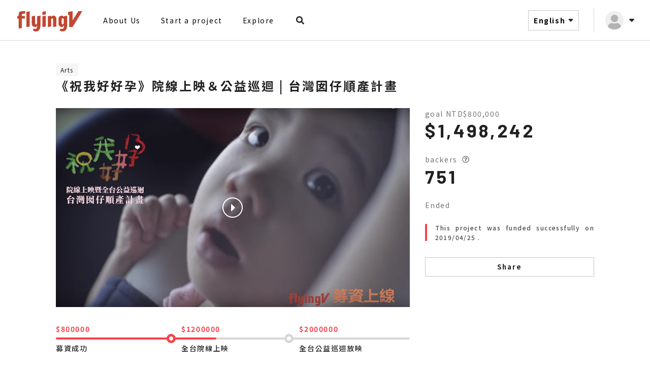

--- FILE ---
content_type: text/html; charset=UTF-8
request_url: https://www.flyingv.cc/projects/22360/posts/?lang=en
body_size: 23351
content:
<!DOCTYPE html>
<html lang="en">

<head prefix="og: http://ogp.me/ns# fb: http://ogp.me/ns/fb# flyingv: http://ogp.me/ns/fb/flyingv#">
    <meta charset="UTF-8">
    <meta name="viewport" content="width=device-width, initial-scale=1.0">
    <title>《祝我好好孕》院線上映＆公益巡迴 | 台灣囡仔順產計畫｜flyingV</title>

    <meta name="description" content="我支持台灣成為友善生產、尊重自主的環境！我要看紀錄片《祝我好好孕》！">

<meta property="fb:app_id" content="341297479252605">
<meta property="og:site_name" content="flyingV">

<meta property="og:locale" content="en">
<meta property="og:locale:alternate" content="en_US">

<meta property="og:title" content="《祝我好好孕》院線上映＆公益巡迴 | 台灣囡仔順產計畫｜ flyingV">
<meta property="og:description" content="我支持台灣成為友善生產、尊重自主的環境！我要看紀錄片《祝我好好孕》！">
<meta property="og:image" content="https://static.flyingv.asia/static/1280x720/projects/22360/5cc118c4c3de1.png">
<meta property="og:url" content="https://www.flyingv.cc/projects/22360">
<meta property="og:type" content="flyingv:project">

    <meta property="flyingv:creator" content="陳育青&amp;蘇鈺婷">
    <meta property="twitter:domain" content="flyingv.cc">
    <meta property="twitter:site" content="flyingV">
    <meta property="twitter:card" content="player">
    <meta property="twitter:title" content="《祝我好好孕》院線上映＆公益巡迴 | 台灣囡仔順產計畫｜ flyingV">
    <meta property="twitter:description" content="我支持台灣成為友善生產、尊重自主的環境！我要看紀錄片《祝我好好孕》！">
    <meta property="twitter:image:src" content="https://static.flyingv.asia/static/1280x720/projects/22360/5cc118c4c3de1.png">

    <script>
        var fbq_object = {
            content_type: 'product',
            content_ids: ['22360'],
            content_name: '《祝我好好孕》院線上映＆公益巡迴 | 台灣囡仔順產計畫',
            value: '800000',
            currency: 'TWD'
        };
    </script>
            <!-- Facebook Pixel Code -->
<script>
    !function(f,b,e,v,n,t,s)
    {if(f.fbq)return;n=f.fbq=function(){n.callMethod?
        n.callMethod.apply(n,arguments):n.queue.push(arguments)};
        if(!f._fbq)f._fbq=n;n.push=n;n.loaded=!0;n.version='2.0';
        n.queue=[];t=b.createElement(e);t.async=!0;
        t.src=v;s=b.getElementsByTagName(e)[0];
        s.parentNode.insertBefore(t,s)}(window, document,'script',
        'https://connect.facebook.net/en_US/fbevents.js');

            fbq('init', 2271696212851924);
    
    fbq('track', 'PageView');
</script>

<noscript>
    <img height="1" width="1" style="display:none"
         src="https://www.facebook.com/tr?id=2271696212851924&ev=PageView&noscript=1"/>
</noscript>
<!-- End Facebook Pixel Code -->
    
            <script>
            (function(i,s,o,g,r,a,m){i['GoogleAnalyticsObject']=r;i[r]=i[r]||function(){
                (i[r].q=i[r].q||[]).push(arguments)},i[r].l=1*new Date();a=s.createElement(o),
                m=s.getElementsByTagName(o)[0];a.async=1;a.src=g;m.parentNode.insertBefore(a,m)
            })(window,document,'script','//www.google-analytics.com/analytics.js','ga');

                            ga('create', 'UA-136099779-1', 'auto', 'tracker1');
                ga('tracker1.send', 'pageview');
                    </script>
    
    <link rel="shortcut icon" href="/favicon.ico">

    <link rel="stylesheet" href="//fonts.googleapis.com/css?family=Oswald:400,300,700">
    <link rel="stylesheet" href="//fonts.googleapis.com/css?family=Roboto:400,700,900">
    <link rel="stylesheet" href="//fonts.googleapis.com/icon?family=Material+Icons">
    <link rel="stylesheet" href="//fonts.googleapis.com/earlyaccess/notosanstc.css">
    <link rel="stylesheet" href="//fonts.googleapis.com/css2?family=Barlow:wght@400;500;700&display=swap">
    <link rel="stylesheet" href="/css/font-awesome.min.css">
                <link rel="stylesheet" href="/build/css/all-aa3290f478.css">
        <link rel="stylesheet" href="/css/main.css">
                    <style>
        ul.pagination {
            display: none !important;
        }
    </style>

    <style>
        ul.pagination {
            display: none !important;
        }
    </style>
    <script src="/assets/material-design-lite/material.min.js"></script>
    <script>
        window.default_locale = "en";
        window.fallback_locale = "zh_TW";
    </script>

    <meta name="csrf-token" content="Urktausqw9oEa85MKtI4EUSF8UrASdD2RZKWz96h">
    <meta name="csrf-param" content="_token">
    </head>

<body>
    <noscript>
    <iframe src="//www.googletagmanager.com/ns.html?id=GTM-NXHVTP" height="0" width="0" style="display: none; visibility: hidden"></iframe>
</noscript>
<script>
    (function (w, d, s, l, i) {
        w[l] = w[l] || [];
        w[l].push({
            'gtm.start': new Date().getTime(), event: 'gtm.js'
        });
        var f = d.getElementsByTagName(s)[0],
            j = d.createElement(s), dl = l != 'dataLayer' ? '&l=' + l : '';
        j.async = true;
        j.src =
            '//www.googletagmanager.com/gtm.js?id=' + i + dl;
        f.parentNode.insertBefore(j, f);
    })(window, document, 'script', 'dataLayer', 'GTM-NXHVTP');
</script>
    
    <div class="wrapper">
        <!-- Sidebar -->
<div class="flyingSidebar hidden-lg hidden-md">
    <div class="sidebar-mask"></div>
    <div class="sidebar-close"><svg xmlns="http://www.w3.org/2000/svg" width="32" height="32" viewBox="0 0 32 32">
    <g fill="none" fill-rule="evenodd">
        <path fill="#FFF" d="M22.57 23.581l1.011-1.01c.559-.559.559-1.464 0-2.022L19.033 16l4.548-4.549c.559-.558.559-1.463 0-2.021l-1.01-1.011c-.559-.559-1.464-.559-2.022 0L16 12.967 11.451 8.42c-.558-.559-1.463-.559-2.021 0l-1.011 1.01c-.559.559-.559 1.464 0 2.022L12.967 16 8.42 20.549c-.559.558-.559 1.463 0 2.021l1.01 1.011c.559.559 1.464.559 2.022 0L16 19.033l4.549 4.548c.558.559 1.463.559 2.021 0z"/>
    </g>
</svg></div>
    <div class="sidebar-wrapper">
        <div class="sidebar-header">
            <div class="hlogo">
                <a href="https://www.flyingv.cc">
                    <svg xmlns="http://www.w3.org/2000/svg" width="144" height="64" viewBox="0 0 144 64">
    <g fill="none" fill-rule="evenodd">
        <path fill="#C24631" d="M55.269 22.87c.382-.058.412-.034.421.351.002.068 0 .134 0 .2 0 6.334.025 12.668-.01 19-.014 2.573-.534 5.055-1.732 7.356-.704 1.354-1.657 2.481-2.982 3.26-1.044.613-2.178.9-3.375.954-1.189.053-2.353-.123-3.498-.43-.925-.247-1.824-.569-2.703-.948-.354-.152-.373-.175-.291-.54.294-1.303.596-2.607.896-3.91.018-.077.04-.155.107-.208.163.022.252.15.364.237.67.51 1.405.849 2.24.974 1.376.204 2.892-.517 3.59-1.728.385-.667.592-1.4.75-2.149.215-1.013.256-2.044.294-3.074.008-.24-.009-.477-.079-.758-.131.141-.132.29-.163.419-.16.685-.423 1.322-.823 1.902-.66.954-1.588 1.466-2.72 1.523-1.712.086-3.272-.43-4.67-1.42-.864-.614-1.417-1.47-1.776-2.463-.298-.823-.465-1.676-.549-2.544-.158-1.655-.195-3.313-.153-4.975.072-2.865.142-5.727.134-8.594 0-.226-.008-.454-.004-.682.009-.386.037-.429.414-.511 1.164-.26 2.33-.512 3.497-.765l2.022-.436c.48-.103.496-.086.51.397.062 2.088.04 4.177.081 6.264.04 2.022.089 4.042.164 6.062.043 1.123.084 2.248.224 3.364.106.84.74 1.363 1.566 1.29.436-.04.772-.264 1.046-.594.276-.335.45-.726.574-1.138.224-.748.323-1.52.328-2.299.01-1.217-.014-2.436-.013-3.655.002-2.65.011-5.3.018-7.952.002-.612.003-.616.592-.726l5.63-1.043.079-.012zm41.468.052c1.987-.36 3.481.364 4.485 2.116.104.184.198.373.313.59.14-.126.108-.239.108-.34.004-.268-.002-.535-.002-.803 0-.444.027-.486.44-.56 1.865-.337 3.73-.672 5.595-1.005.396-.07.446-.027.458.366.005.147.002.294.002.441-.002 5.769-.004 11.539-.004 17.307-.001 1.084.026 2.169-.085 3.25-.152 1.484-.426 2.936-.94 4.34-.682 1.858-1.883 3.229-3.633 4.127-1.21.62-2.471 1.015-3.831 1.104-1.945.127-3.759-.321-5.489-1.189-.059-.03-.116-.063-.173-.097-.308-.186-.336-.233-.242-.584.281-1.033.57-2.062.855-3.093.053-.194.098-.39.164-.579.065-.19.14-.21.287-.073.905.85 2.002.966 3.157.845.303-.03.603-.093.903-.14.835-.128 1.42-.616 1.858-1.316.388-.62.602-1.31.74-2.023.251-1.31.267-2.632.155-3.958-.006-.066-.011-.133-.088-.198-.127.054-.112.193-.139.294-.1.403-.214.8-.385 1.18-.656 1.46-1.826 2.133-3.365 2.225-.745.044-1.484-.044-2.21-.207-1.158-.26-2.09-.895-2.833-1.815-.759-.938-1.248-2.014-1.548-3.182-.057-.223-.075-.448-.077-.677-.027-2.743-.03-5.489.022-8.231.02-.976.009-1.954.127-2.928.05-.412.118-.82.219-1.223.277-1.102.897-1.958 1.831-2.581 1.018-.68 2.124-1.166 3.325-1.383zm-70.944-8.82h.1c.293.014.332.056.24.337-.186.573-.385 1.14-.576 1.71-.269.8-.532 1.6-.802 2.397-.134.397-.155.418-.567.413-1.023-.013-2.04.029-3.043.249-.429.094-.848.216-1.238.425-.513.275-.795.688-.791 1.288.005.71-.011 1.42-.003 2.13.005.447.068.507.517.508 1.59.005 3.18.002 4.771.003.682 0 .69.008.69.694v3.695c0 .08.001.16-.003.24-.019.333-.074.395-.407.4-.544.008-1.087.003-1.63.003H19.75c-.12 0-.238.006-.358.008-.174.005-.272.092-.28.27-.006.161-.01.322-.01.482v17.218c.004.569.025.59-.66.713l-5.323.95c-.365.065-.425.017-.435-.35-.01-.32-.004-.642-.004-.964V29.534c0-.724-.002-.718-.728-.77-.528-.04-1.055-.1-1.582-.155-.31-.033-.36-.08-.365-.403-.008-.656-.004-1.313-.004-1.968 0-.656-.003-1.312.002-1.968.003-.438.067-.498.511-.52l1.587-.092c.423-.024.485-.072.49-.5.012-1.032.064-2.06.183-3.085.108-.931.268-1.85.547-2.751.37-1.196 1.182-1.974 2.279-2.476.768-.352 1.594-.489 2.426-.582 1.399-.157 2.803-.166 4.208-.16 1.153.004 2.306 0 3.46 0 .065 0 .132-.005.198-.002zm8.347.085c.47-.091.483-.049.483.501v28.99c0 .503-.045.483-.695.605l-5.393 1.013c-.54.101-.554.087-.554-.48V15.978c.003-.552.01-.56.56-.671l5.498-1.1zm31.798 8.673c.163-.028.258.033.259.211 0 .133.004.267.004.4V43.47c-.003.603-.003.601-.596.72-1.833.365-3.665.732-5.498 1.096-.537.108-.55.1-.55-.472V24.715l.001-.1c.013-.368.036-.41.39-.487 1.088-.237 2.178-.467 3.267-.699l2.45-.518c.091-.02.182-.037.273-.051zm14.731-.099c1.622-.016 3.089.434 4.339 1.502 1.035.883 1.591 2.05 1.865 3.37.088.42.115.847.114 1.277v14.777c-.01.433-.035.473-.459.555-1.847.358-3.695.711-5.543 1.065-.079.016-.158.023-.238.028-.11.006-.18-.05-.187-.16-.01-.147-.014-.295-.014-.442-.001-4.699-.004-9.397.003-14.095.001-.656-.19-1.24-.527-1.781-.424-.681-1.044-.89-1.783-.61-.532.204-.966.553-1.359.96-.108.112-.148.25-.152.401-.005.175-.007.348-.007.522 0 4.431 0 8.862-.002 13.293 0 .758.031.723-.714.865-1.757.33-3.515.667-5.272 1.001-.04.008-.079.016-.118.021-.374.052-.413.02-.424-.363-.003-.093-.001-.187-.001-.281V24.95c0-.81-.029-.744.724-.91l5.164-1.135c.052-.012.104-.028.156-.035.258-.034.302 0 .325.263.06.68.057 1.365.07 2.046.002.14-.033.293.079.434.154-.087.182-.24.246-.364.303-.59.696-1.108 1.2-1.535.726-.614 1.561-.944 2.515-.953zm56.908-8.743c.139 0 .329-.072.405.073.072.14-.09.263-.164.383-3.742 6.084-7.486 12.167-11.231 18.25-2.477 4.024-4.958 8.047-7.428 12.077-.188.308-.392.445-.76.442-1.884-.018-3.766-.008-5.65-.008l-.079-.001c-.397-.01-.437-.047-.448-.433-.004-.134-.001-.267-.001-.402v-22.25c0-.162.002-.322-.002-.482-.011-.436-.054-.474-.464-.392-.43.086-.857.182-1.284.274-.078.017-.156.04-.234.046-.14.012-.233-.056-.251-.198-.016-.118-.019-.24-.019-.36l-.001-4.82c0-.053 0-.108.003-.16.015-.345.04-.388.376-.456.635-.13 1.275-.246 1.914-.364 1.98-.367 3.962-.731 5.942-1.1.687-.128.688-.133.688.575v8.395l.001 8.393c0 .208-.039.425.08.644.196-.102.258-.288.351-.439 1.38-2.222 2.756-4.45 4.132-6.673 2.17-3.51 4.346-7.014 6.505-10.53.223-.364.476-.5.897-.496 2.24.02 4.481.008 6.722.012zm-36.654 14.527c-.544-.709-1.498-.888-2.24-.388-.664.451-1.058 1.099-1.064 1.916-.015 2.636-.005 5.27-.005 7.904 0 .337.05.668.167.984.373 1.002 1.4 1.433 2.334.928.784-.421 1.268-1.08 1.269-2.023v-3.933c0-1.35-.004-2.7.002-4.052.003-.505-.161-.945-.463-1.336zM65.95 14.149c.148-.02.23.048.242.195.01.106.01.213.01.32v5.117l-.003.1c-.017.292-.045.338-.337.406-.542.125-1.087.237-1.632.352l-4.081.867c-.58.123-.59.118-.59-.464l-.001-3.852.001-1.325c.002-.417.03-.455.428-.535 1.922-.385 3.845-.765 5.768-1.147.065-.014.13-.026.195-.034z"/>
    </g>
</svg>                </a>
            </div>
            <div class="hwrapper">
                <div id="mobileSearch"><a href="#"><svg xmlns="http://www.w3.org/2000/svg" width="32" height="32" viewBox="0 0 32 32">
    <g fill="none" fill-rule="evenodd">
        <path fill="#212121" d="M22.894 23.781l.884-.884c.294-.294.294-.769.003-1.063l-3.115-3.115c-.141-.14-.332-.219-.532-.219h-.509c.862-1.103 1.375-2.49 1.375-4 0-3.59-2.91-6.5-6.5-6.5S8 10.91 8 14.5s2.91 6.5 6.5 6.5c1.51 0 2.897-.513 4-1.375v.51c0 .2.078.39.219.53l3.115 3.116c.294.294.77.294 1.06 0zM14.5 18.5c-2.21 0-4-1.787-4-4 0-2.21 1.787-4 4-4 2.21 0 4 1.788 4 4 0 2.21-1.788 4-4 4z"/>
    </g>
</svg></a></div>
                            </div>
        </div>
        <ul class="sidebar-menu">
            <li id="momenu">
                <form method="GET" action="https://www.flyingv.cc/projects/search" accept-charset="UTF-8">
                <div>
                    <input class="searchForm" id="searchMobile" placeholder="Search" name="q" type="text">
                </div>
                </form>
            </li>
            <li><a href="https://www.flyingv.cc/about">About Us</a></li>

            <li><a href="https://www.flyingv.cc/projects/create">Start a project</a></li>
            <li><a href="https://www.flyingv.cc/projects">Explore</a></li>
        </ul>
        <div id="mobileLanguageDropdown">
            <a>English <svg xmlns="http://www.w3.org/2000/svg" width="24" height="24" viewBox="0 0 24 24" class="svg-dropdown">
    <g fill="none" fill-rule="evenodd">
        <path fill="#212121" d="M12.594 14.747l4.16-4.274C17.28 9.93 16.906 9 16.158 9H7.84c-.748 0-1.122.93-.594 1.473l4.162 4.274c.325.337.857.337 1.185 0z"/>
    </g>
</svg><svg xmlns="http://www.w3.org/2000/svg" width="24" height="24" viewBox="0 0 24 24" class="svg-dropdownActive">
    <g fill="none" fill-rule="evenodd">
        <path fill="#212121" d="M12.594 9.253l4.16 4.274c.527.543.153 1.473-.595 1.473H7.84c-.748 0-1.122-.93-.594-1.473l4.162-4.274c.325-.337.857-.337 1.185 0z"/>
    </g>
</svg></a>
            <div id="mobileLanguageMenu" class="dropTog">
                <a href="?lang=zh_TW">中文</a>                                <a href="?lang=ja">日本語</a>            </div>
        </div>
        <div class="sidebar-footer">
            <ul>
                <li><a href="https://rolla.flyingv.cc">Rolla</a></li>
                <li><a href="https://vstory.flyingv.cc/" target="_blank">VStory</a></li>
            </ul>

            <a class="sidebar-fb" href="https://www.facebook.com/FlyingV.cc" target="_blank"><svg xmlns="http://www.w3.org/2000/svg" width="48" height="48" viewBox="0 0 48 48">
    <g fill="none" fill-rule="evenodd">
        <path fill="#FFF" d="M21.665 37.5v-9.18h-3.797V24h3.797v-3.293c0-3.746 2.23-5.815 5.645-5.815 1.636 0 3.346.292 3.346.292v3.676h-1.885c-1.856 0-2.436 1.153-2.436 2.335V24h4.146l-.663 4.32h-3.483v9.18h8.272c1.597 0 2.893-1.296 2.893-2.893V13.393c0-1.597-1.296-2.893-2.893-2.893H13.393c-1.597 0-2.893 1.296-2.893 2.893v21.214c0 1.597 1.296 2.893 2.893 2.893h8.272z"/>
    </g>
</svg></a>
            <a class="sidebar-flickr" href="https://www.flickr.com/photos/126745179@N03/albums" target="_blank"><svg xmlns="http://www.w3.org/2000/svg" width="48" height="48" viewBox="0 0 48 48">
    <g fill="none" fill-rule="evenodd">
        <path fill="#FFF" d="M34.607 37.5c1.597 0 2.893-1.296 2.893-2.893V13.393c0-1.597-1.296-2.893-2.893-2.893H13.393c-1.597 0-2.893 1.296-2.893 2.893v21.214c0 1.597 1.296 2.893 2.893 2.893h21.214zM19.21 27.797c-2.116 0-3.827-1.712-3.827-3.827 0-2.116 1.711-3.827 3.827-3.827 2.115 0 3.827 1.711 3.827 3.827 0 2.115-1.712 3.827-3.827 3.827zm9.582 0c-2.115 0-3.827-1.712-3.827-3.827 0-2.116 1.712-3.827 3.827-3.827 2.116 0 3.827 1.711 3.827 3.827 0 2.115-1.711 3.827-3.827 3.827z"/>
    </g>
</svg></a>
        </div>
    </div>
</div>


<header class="flyingHeader ">
        <div class="header-container">
                <div class="header-left">
            <div class="hidden-lg hidden-md hamburger-menu">
                <span></span>
            </div>
            <a href="https://www.flyingv.cc">
                <div class="hlogo">
                    <svg xmlns="http://www.w3.org/2000/svg" width="144" height="64" viewBox="0 0 144 64">
    <g fill="none" fill-rule="evenodd">
        <path fill="#C24631" d="M55.269 22.87c.382-.058.412-.034.421.351.002.068 0 .134 0 .2 0 6.334.025 12.668-.01 19-.014 2.573-.534 5.055-1.732 7.356-.704 1.354-1.657 2.481-2.982 3.26-1.044.613-2.178.9-3.375.954-1.189.053-2.353-.123-3.498-.43-.925-.247-1.824-.569-2.703-.948-.354-.152-.373-.175-.291-.54.294-1.303.596-2.607.896-3.91.018-.077.04-.155.107-.208.163.022.252.15.364.237.67.51 1.405.849 2.24.974 1.376.204 2.892-.517 3.59-1.728.385-.667.592-1.4.75-2.149.215-1.013.256-2.044.294-3.074.008-.24-.009-.477-.079-.758-.131.141-.132.29-.163.419-.16.685-.423 1.322-.823 1.902-.66.954-1.588 1.466-2.72 1.523-1.712.086-3.272-.43-4.67-1.42-.864-.614-1.417-1.47-1.776-2.463-.298-.823-.465-1.676-.549-2.544-.158-1.655-.195-3.313-.153-4.975.072-2.865.142-5.727.134-8.594 0-.226-.008-.454-.004-.682.009-.386.037-.429.414-.511 1.164-.26 2.33-.512 3.497-.765l2.022-.436c.48-.103.496-.086.51.397.062 2.088.04 4.177.081 6.264.04 2.022.089 4.042.164 6.062.043 1.123.084 2.248.224 3.364.106.84.74 1.363 1.566 1.29.436-.04.772-.264 1.046-.594.276-.335.45-.726.574-1.138.224-.748.323-1.52.328-2.299.01-1.217-.014-2.436-.013-3.655.002-2.65.011-5.3.018-7.952.002-.612.003-.616.592-.726l5.63-1.043.079-.012zm41.468.052c1.987-.36 3.481.364 4.485 2.116.104.184.198.373.313.59.14-.126.108-.239.108-.34.004-.268-.002-.535-.002-.803 0-.444.027-.486.44-.56 1.865-.337 3.73-.672 5.595-1.005.396-.07.446-.027.458.366.005.147.002.294.002.441-.002 5.769-.004 11.539-.004 17.307-.001 1.084.026 2.169-.085 3.25-.152 1.484-.426 2.936-.94 4.34-.682 1.858-1.883 3.229-3.633 4.127-1.21.62-2.471 1.015-3.831 1.104-1.945.127-3.759-.321-5.489-1.189-.059-.03-.116-.063-.173-.097-.308-.186-.336-.233-.242-.584.281-1.033.57-2.062.855-3.093.053-.194.098-.39.164-.579.065-.19.14-.21.287-.073.905.85 2.002.966 3.157.845.303-.03.603-.093.903-.14.835-.128 1.42-.616 1.858-1.316.388-.62.602-1.31.74-2.023.251-1.31.267-2.632.155-3.958-.006-.066-.011-.133-.088-.198-.127.054-.112.193-.139.294-.1.403-.214.8-.385 1.18-.656 1.46-1.826 2.133-3.365 2.225-.745.044-1.484-.044-2.21-.207-1.158-.26-2.09-.895-2.833-1.815-.759-.938-1.248-2.014-1.548-3.182-.057-.223-.075-.448-.077-.677-.027-2.743-.03-5.489.022-8.231.02-.976.009-1.954.127-2.928.05-.412.118-.82.219-1.223.277-1.102.897-1.958 1.831-2.581 1.018-.68 2.124-1.166 3.325-1.383zm-70.944-8.82h.1c.293.014.332.056.24.337-.186.573-.385 1.14-.576 1.71-.269.8-.532 1.6-.802 2.397-.134.397-.155.418-.567.413-1.023-.013-2.04.029-3.043.249-.429.094-.848.216-1.238.425-.513.275-.795.688-.791 1.288.005.71-.011 1.42-.003 2.13.005.447.068.507.517.508 1.59.005 3.18.002 4.771.003.682 0 .69.008.69.694v3.695c0 .08.001.16-.003.24-.019.333-.074.395-.407.4-.544.008-1.087.003-1.63.003H19.75c-.12 0-.238.006-.358.008-.174.005-.272.092-.28.27-.006.161-.01.322-.01.482v17.218c.004.569.025.59-.66.713l-5.323.95c-.365.065-.425.017-.435-.35-.01-.32-.004-.642-.004-.964V29.534c0-.724-.002-.718-.728-.77-.528-.04-1.055-.1-1.582-.155-.31-.033-.36-.08-.365-.403-.008-.656-.004-1.313-.004-1.968 0-.656-.003-1.312.002-1.968.003-.438.067-.498.511-.52l1.587-.092c.423-.024.485-.072.49-.5.012-1.032.064-2.06.183-3.085.108-.931.268-1.85.547-2.751.37-1.196 1.182-1.974 2.279-2.476.768-.352 1.594-.489 2.426-.582 1.399-.157 2.803-.166 4.208-.16 1.153.004 2.306 0 3.46 0 .065 0 .132-.005.198-.002zm8.347.085c.47-.091.483-.049.483.501v28.99c0 .503-.045.483-.695.605l-5.393 1.013c-.54.101-.554.087-.554-.48V15.978c.003-.552.01-.56.56-.671l5.498-1.1zm31.798 8.673c.163-.028.258.033.259.211 0 .133.004.267.004.4V43.47c-.003.603-.003.601-.596.72-1.833.365-3.665.732-5.498 1.096-.537.108-.55.1-.55-.472V24.715l.001-.1c.013-.368.036-.41.39-.487 1.088-.237 2.178-.467 3.267-.699l2.45-.518c.091-.02.182-.037.273-.051zm14.731-.099c1.622-.016 3.089.434 4.339 1.502 1.035.883 1.591 2.05 1.865 3.37.088.42.115.847.114 1.277v14.777c-.01.433-.035.473-.459.555-1.847.358-3.695.711-5.543 1.065-.079.016-.158.023-.238.028-.11.006-.18-.05-.187-.16-.01-.147-.014-.295-.014-.442-.001-4.699-.004-9.397.003-14.095.001-.656-.19-1.24-.527-1.781-.424-.681-1.044-.89-1.783-.61-.532.204-.966.553-1.359.96-.108.112-.148.25-.152.401-.005.175-.007.348-.007.522 0 4.431 0 8.862-.002 13.293 0 .758.031.723-.714.865-1.757.33-3.515.667-5.272 1.001-.04.008-.079.016-.118.021-.374.052-.413.02-.424-.363-.003-.093-.001-.187-.001-.281V24.95c0-.81-.029-.744.724-.91l5.164-1.135c.052-.012.104-.028.156-.035.258-.034.302 0 .325.263.06.68.057 1.365.07 2.046.002.14-.033.293.079.434.154-.087.182-.24.246-.364.303-.59.696-1.108 1.2-1.535.726-.614 1.561-.944 2.515-.953zm56.908-8.743c.139 0 .329-.072.405.073.072.14-.09.263-.164.383-3.742 6.084-7.486 12.167-11.231 18.25-2.477 4.024-4.958 8.047-7.428 12.077-.188.308-.392.445-.76.442-1.884-.018-3.766-.008-5.65-.008l-.079-.001c-.397-.01-.437-.047-.448-.433-.004-.134-.001-.267-.001-.402v-22.25c0-.162.002-.322-.002-.482-.011-.436-.054-.474-.464-.392-.43.086-.857.182-1.284.274-.078.017-.156.04-.234.046-.14.012-.233-.056-.251-.198-.016-.118-.019-.24-.019-.36l-.001-4.82c0-.053 0-.108.003-.16.015-.345.04-.388.376-.456.635-.13 1.275-.246 1.914-.364 1.98-.367 3.962-.731 5.942-1.1.687-.128.688-.133.688.575v8.395l.001 8.393c0 .208-.039.425.08.644.196-.102.258-.288.351-.439 1.38-2.222 2.756-4.45 4.132-6.673 2.17-3.51 4.346-7.014 6.505-10.53.223-.364.476-.5.897-.496 2.24.02 4.481.008 6.722.012zm-36.654 14.527c-.544-.709-1.498-.888-2.24-.388-.664.451-1.058 1.099-1.064 1.916-.015 2.636-.005 5.27-.005 7.904 0 .337.05.668.167.984.373 1.002 1.4 1.433 2.334.928.784-.421 1.268-1.08 1.269-2.023v-3.933c0-1.35-.004-2.7.002-4.052.003-.505-.161-.945-.463-1.336zM65.95 14.149c.148-.02.23.048.242.195.01.106.01.213.01.32v5.117l-.003.1c-.017.292-.045.338-.337.406-.542.125-1.087.237-1.632.352l-4.081.867c-.58.123-.59.118-.59-.464l-.001-3.852.001-1.325c.002-.417.03-.455.428-.535 1.922-.385 3.845-.765 5.768-1.147.065-.014.13-.026.195-.034z"/>
    </g>
</svg>                </div>
            </a>
            <ul class="leftmenu hidden-xs hidden-sm">
                <li><a href="https://www.flyingv.cc/about">About Us</a></li>

                <li><a href="https://www.flyingv.cc/projects/create">Start a project</a></li>
                <li><a href="https://www.flyingv.cc/projects">Explore</a></li>

                <div class="searchfield">
                    <form method="GET" action="https://www.flyingv.cc/projects/search" accept-charset="UTF-8" id="liveSearch">
                    <div class="mdl-textfield mdl-js-textfield mdl-textfield--expandable">
                        <label class="mdl-button mdl-js-button mdl-button--icon" for="search">
                            <svg xmlns="http://www.w3.org/2000/svg" width="32" height="32" viewBox="0 0 32 32">
    <g fill="none" fill-rule="evenodd">
        <path fill="#212121" d="M22.894 23.781l.884-.884c.294-.294.294-.769.003-1.063l-3.115-3.115c-.141-.14-.332-.219-.532-.219h-.509c.862-1.103 1.375-2.49 1.375-4 0-3.59-2.91-6.5-6.5-6.5S8 10.91 8 14.5s2.91 6.5 6.5 6.5c1.51 0 2.897-.513 4-1.375v.51c0 .2.078.39.219.53l3.115 3.116c.294.294.77.294 1.06 0zM14.5 18.5c-2.21 0-4-1.787-4-4 0-2.21 1.787-4 4-4 2.21 0 4 1.788 4 4 0 2.21-1.788 4-4 4z"/>
    </g>
</svg>                        </label>
                        <div class="mdl-textfield__expandable-holder">
                            <input class="mdl-textfield__input flat" id="search" placeholder="Search" autocomplete="off" name="q" type="text">
                            <label class="mdl-textfield__label" for="sample-expandable">Expandable Input</label>
                        </div>
                    </div>
                    </form>
                    <img src="/images/srh_preload.svg" alt="" id="srch_preload">

                    <div id="liveSearchMenu" class="dropTog">
                        <div class="acInner"></div>

                        <p class="acitem seeall">See all results</p>

                        <p class="acitem noresult">No result.</p>
                    </div>
                </div>
            </ul>
        </div>
                <div class="header-right">
            <ul class="usermenu">

                <li id="languageDropdown" class="hidden-xs hidden-sm">
                    <a>English <svg xmlns="http://www.w3.org/2000/svg" width="24" height="24" viewBox="0 0 24 24" class="svg-dropdown">
    <g fill="none" fill-rule="evenodd">
        <path fill="#212121" d="M12.594 14.747l4.16-4.274C17.28 9.93 16.906 9 16.158 9H7.84c-.748 0-1.122.93-.594 1.473l4.162 4.274c.325.337.857.337 1.185 0z"/>
    </g>
</svg><svg xmlns="http://www.w3.org/2000/svg" width="24" height="24" viewBox="0 0 24 24" class="svg-dropdownActive">
    <g fill="none" fill-rule="evenodd">
        <path fill="#212121" d="M12.594 9.253l4.16 4.274c.527.543.153 1.473-.595 1.473H7.84c-.748 0-1.122-.93-.594-1.473l4.162-4.274c.325-.337.857-.337 1.185 0z"/>
    </g>
</svg></a>
                    <div id="languageMenu" class="dropTog">
                        <a href="?lang=zh_TW">中文</a>                                                <a href="?lang=ja">日本語</a>                    </div>
                </li>

                
                    <li id="userDropdown">
                        <a>
                            <img class="userThumb" src="/images/nonuser.svg">
                            <svg xmlns="http://www.w3.org/2000/svg" width="24" height="24" viewBox="0 0 24 24" class="svg-dropdown">
    <g fill="none" fill-rule="evenodd">
        <path fill="#212121" d="M12.594 14.747l4.16-4.274C17.28 9.93 16.906 9 16.158 9H7.84c-.748 0-1.122.93-.594 1.473l4.162 4.274c.325.337.857.337 1.185 0z"/>
    </g>
</svg><svg xmlns="http://www.w3.org/2000/svg" width="24" height="24" viewBox="0 0 24 24" class="svg-dropdownActive">
    <g fill="none" fill-rule="evenodd">
        <path fill="#212121" d="M12.594 9.253l4.16 4.274c.527.543.153 1.473-.595 1.473H7.84c-.748 0-1.122-.93-.594-1.473l4.162-4.274c.325-.337.857-.337 1.185 0z"/>
    </g>
</svg>                        </a>
                        <div id="menu" class="dropTog">
                            <span class="arrow"></span>
                            <a href="https://www.flyingv.cc/login">Login</a>
                            <a href="https://www.flyingv.cc/register">Register</a>
                        </div>
                    </li>
                            </ul>
        </div>
    </div>
    </header>
        
            
    <section class="projectContent  ">
        <section class="projectContentUpper">
    <div class="container stickyNavTrigger">
        <div class="projectTitle">

            <div>
                <span class="ptag">Arts</span>
                <h1 class="ptitle">《祝我好好孕》院線上映＆公益巡迴 | 台灣囡仔順產計畫</h1>
            </div>

            <div class="projectShare">
                            </div>
        </div>

        
        <div class="row uppercontent">
            <div class=" col-sm-8 ">
                <div class="videoBlock" style="background-image: url('https://static.flyingv.asia/static/1280x720/projects/22360/5cc118c4c3de1.png');">
                    <div class="createCoverPlay" style="">
                        <i class="fa fa-caret-right" aria-hidden="true"></i>
                    </div>
                    <div class="videoFrame hiddenRes">
                        <div class="videoStickyPanel" id="gtm_videoStickyPanel">
                            <span>Project video</span>
                            <div id="gtm_videoStickyToggle" class="videoStickyToggle videoStickyControls">
                                <i class="fa fa-minus" aria-hidden="true"></i>
                            </div>
                            <div id="gtm_videoStickyClose" class="videoStickyClose videoStickyControls">
                                <i class="fa fa-times" aria-hidden="true"></i>
                            </div>
                        </div>
                        <iframe src="//www.youtube.com/embed/kaQBWhC862g?rel=0&wmode=transparent&autohide=1&showinfo=0&enablejsapi=1" width="100%" height="100%" allowfullscreen="" frameborder="0" id="player"></iframe>
                    </div>
                </div>

                                
                <div class="projectTitle_mobile">
    <div class="creator-wrapper">
        <div class="creator-img">
            <a href="https://www.flyingv.cc/projects/22360/creator" data-target="#messageModal" data-toggle="modal">
                <img class="userThumb" src="https://static.flyingv.asia/static/square/users/5c6d6733ccff4.jpg">
            </a>
        </div>

        <div class="creator-detail">
            <p class="creatorName">
                <span class="dec">Creator</span> 祝我好好孕 製作團隊
            </p>

            
                            <a href="https://www.facebook.com/HappyBirthdayToMe/" target="_blank" class="creatorFanpage"><svg xmlns="http://www.w3.org/2000/svg" width="48" height="48" viewBox="0 0 48 48">
    <g fill="none" fill-rule="evenodd">
        <path fill="#FFF" d="M21.665 37.5v-9.18h-3.797V24h3.797v-3.293c0-3.746 2.23-5.815 5.645-5.815 1.636 0 3.346.292 3.346.292v3.676h-1.885c-1.856 0-2.436 1.153-2.436 2.335V24h4.146l-.663 4.32h-3.483v9.18h8.272c1.597 0 2.893-1.296 2.893-2.893V13.393c0-1.597-1.296-2.893-2.893-2.893H13.393c-1.597 0-2.893 1.296-2.893 2.893v21.214c0 1.597 1.296 2.893 2.893 2.893h8.272z"/>
    </g>
</svg></a>
            
                    </div>
    </div>
    <hr style="clear: both;">
    <p class="mobileSummary">我支持台灣成為友善生產、尊重自主的環境！我要看紀錄片《祝我好好孕》！</p>
</div>

                <div id="projectShowWrapper">
                    <extended-goal-bar
                      :pledged="1498242"
                      :goal="800000"
                      :extended-goals="[{&quot;id&quot;:3410,&quot;project_id&quot;:22360,&quot;title&quot;:&quot;\u52df\u8cc7\u6210\u529f&quot;,&quot;money&quot;:800000,&quot;completed_date&quot;:&quot;2019-04-11 14:18:16&quot;,&quot;cover&quot;:null,&quot;summary&quot;:&quot;\u9019\u500b\u5c08\u6848\u52df\u8cc7\u76ee\u6a19\u9054\u6210\uff01\u611f\u8b1d\u6bcf\u4e00\u4f4d\u5be6\u73fe\u7406\u60f3\u7684\u63a8\u624b!&quot;,&quot;created_at&quot;:&quot;2019-03-05 12:02:20&quot;,&quot;updated_at&quot;:&quot;2019-04-11 14:18:16&quot;,&quot;status&quot;:4,&quot;money_pledged&quot;:802472,&quot;backers&quot;:410,&quot;order&quot;:0,&quot;reach_rate&quot;:100.309},{&quot;id&quot;:3411,&quot;project_id&quot;:22360,&quot;title&quot;:&quot;\u5168\u53f0\u9662\u7dda\u4e0a\u6620&quot;,&quot;money&quot;:1200000,&quot;completed_date&quot;:&quot;2019-04-22 10:56:07&quot;,&quot;cover&quot;:&quot;5c7df752f127c.jpg&quot;,&quot;summary&quot;:&quot;\u52df\u8cc7\u9054120\u842c\u5c07\u555f\u52d5\u5168\u53f0\u9662\u7dda\u4e0a\u6620&quot;,&quot;created_at&quot;:&quot;2019-03-05 12:13:07&quot;,&quot;updated_at&quot;:&quot;2019-04-22 10:56:07&quot;,&quot;status&quot;:4,&quot;money_pledged&quot;:1200064,&quot;backers&quot;:604,&quot;order&quot;:1,&quot;reach_rate&quot;:150.008},{&quot;id&quot;:3412,&quot;project_id&quot;:22360,&quot;title&quot;:&quot;\u5168\u53f0\u516c\u76ca\u5de1\u8ff4\u653e\u6620&quot;,&quot;money&quot;:2000000,&quot;completed_date&quot;:&quot;0000-00-00 00:00:00&quot;,&quot;cover&quot;:null,&quot;summary&quot;:&quot;\u52df\u8cc7\u9054200\u842c\u958b\u555f\u5168\u53f0\u516c\u76ca\u5de1\u8ff4\uff0c\u958b\u653e\u5b78\u6821\u8207\u975e\u71df\u5229\u7d44\u7e54\u514d\u8cbb\u7533\u8acb\u4e0b\u9109\u653e\u6620\u5834\u6b21\uff0c\u5c07\u300c\u597d\u5b55\u300d\u5e36\u5230\u5404\u500b\u89d2\u843d\uff5e&quot;,&quot;created_at&quot;:&quot;2019-03-05 12:19:54&quot;,&quot;updated_at&quot;:&quot;2019-04-25 23:59:08&quot;,&quot;status&quot;:2,&quot;money_pledged&quot;:1494093,&quot;backers&quot;:0,&quot;order&quot;:2,&quot;reach_rate&quot;:0},{&quot;id&quot;:3422,&quot;project_id&quot;:22360,&quot;title&quot;:&quot;\u76c8\u9918\u6350\u6b3e\u751f\u80b2\u6539\u9769\u884c\u52d5\u806f\u76df&quot;,&quot;money&quot;:2500000,&quot;completed_date&quot;:&quot;0000-00-00 00:00:00&quot;,&quot;cover&quot;:null,&quot;summary&quot;:&quot;\u6211\u5011\u5c07\u52df\u8cc7\u9054250\u842c\u5f8c\uff0c\u5c07\u6240\u6709\u9918\u984d\u6350\u7d66\u751f\u52d5\u76df\u505a\u70ba\u66f4\u6c38\u7e8c\u6539\u5584\u53f0\u7063\u5b55\u7522\u74b0\u5883\u7684\u52d5\u80fd\uff01&quot;,&quot;created_at&quot;:&quot;2019-03-07 06:19:29&quot;,&quot;updated_at&quot;:&quot;2019-03-07 06:19:42&quot;,&quot;status&quot;:1,&quot;money_pledged&quot;:0,&quot;backers&quot;:0,&quot;order&quot;:3,&quot;reach_rate&quot;:0}]">
                    </extended-goal-bar>
                </div>
                            </div>

                        <div class="col-sm-4 sidebar numberSidebar">
                <div class="number-wrapper">
                    <div class="numberRow totalFund">
                        <p class="metatext moneyFormat">goal NTD$800000</p>
                        <h2 class="number moneyFormat">1498242</h2>
                        <div class="mdl-tooltip" for="percent">187.28%</div>
                    </div>

                    <div class="numberRow totalPeople">
                        <p class="metatext" data-tooltip="Reward backers： 751 &#10;">
                            backers <svg xmlns="http://www.w3.org/2000/svg" width="32" height="32" viewBox="0 0 32 32" class="question-icon">
    <path fill="currentColor" d="M16 25c4.97 0 9-4.028 9-9 0-4.969-4.03-9-9-9s-9 4.031-9 9c0 4.972 4.03 9 9 9zm0-1.742c-4.011 0-7.258-3.245-7.258-7.258 0-4.01 3.247-7.258 7.258-7.258 4.01 0 7.258 3.247 7.258 7.258S20.013 23.258 16 23.258zm.828-5.226c.24 0 .436-.195.436-.435v-.23c0-.9 2.628-.937 2.628-3.37 0-1.833-1.9-3.223-3.682-3.223-1.7 0-2.792.708-3.65 1.967-.13.192-.089.453.096.593l1.01.766c.189.143.458.109.605-.077.546-.69.934-1.088 1.776-1.088.645 0 1.444.416 1.444 1.042 0 .473-.39.716-1.028 1.073-.743.417-1.727.935-1.727 2.233v.314c0 .24.195.435.436.435h1.656zM16 21.59c.84 0 1.524-.684 1.524-1.524S16.84 18.54 16 18.54s-1.524.684-1.524 1.525c0 .84.684 1.524 1.524 1.524z"/>
</svg>                        </p>
                        <h2>751</h2>
                    </div>

                    <div class="numberRow totalDays">
                                                    <h2></h2>
                            <p class="metatext">Ended</p>
                                            </div>
                </div>

                <blockquote class="success">
                    This project was funded successfully on 2019/04/25 .                </blockquote>

                
                <div class="splitButtonContainer">
                    
                    <div class="splitShares share">
  <span class="text"><em>Share</em></span>
  <div class="shareMenu dropTog">
    <span class="arrow"></span>
    <div class="icon-wrapper">
      <div data-project-title="《祝我好好孕》院線上映＆公益巡迴 | 台灣囡仔順產計畫" data-project-url="https://www.flyingv.cc/projects/22360" target="_blank" class="fb projectFbShare"><svg xmlns="http://www.w3.org/2000/svg" width="48" height="48" viewBox="0 0 48 48">
    <g fill="none" fill-rule="evenodd">
        <path fill="#FFF" d="M21.665 37.5v-9.18h-3.797V24h3.797v-3.293c0-3.746 2.23-5.815 5.645-5.815 1.636 0 3.346.292 3.346.292v3.676h-1.885c-1.856 0-2.436 1.153-2.436 2.335V24h4.146l-.663 4.32h-3.483v9.18h8.272c1.597 0 2.893-1.296 2.893-2.893V13.393c0-1.597-1.296-2.893-2.893-2.893H13.393c-1.597 0-2.893 1.296-2.893 2.893v21.214c0 1.597 1.296 2.893 2.893 2.893h8.272z"/>
    </g>
</svg></div>
      <div class="ln" onclick="window.open('https://lineit.line.me/share/ui?url=https://www.flyingv.cc/projects/22360', 'Line-share', config='height=500,width=500');"><svg xmlns="http://www.w3.org/2000/svg" width="40" height="40" viewBox="0 0 40 40">
    <g fill="none" fill-rule="evenodd">
        <path fill="#00B901" d="M27.147 31.25c2.255.005 4.098-1.818 4.103-4.068V12.853c.005-2.255-1.818-4.098-4.068-4.103H12.853c-2.25-.005-4.098 1.818-4.103 4.068v14.329c-.005 2.25 1.818 4.098 4.068 4.103h14.329zm-7.89-3.832c.216-1.29.326-1.642-.633-1.848-3.938-.523-6.85-3.275-6.85-6.56 0-3.666 3.676-6.649 8.19-6.649 4.516 0 8.192 2.983 8.192 6.65 0 1.466-.567 2.787-1.753 4.093-1.722 1.979-5.564 4.39-6.438 4.756-.874.367-.743-.236-.708-.442zm-.96-6.288c.09 0 .161-.07.161-.16v-3.572c0-.085-.07-.16-.16-.16h-.573c-.09 0-.16.07-.16.16v3.571c0 .09.07.161.16.161h.572zm-1.386-.005c.09 0 .161-.07.161-.16v-.573c0-.086-.07-.161-.156-.161h-1.562v-2.833c0-.09-.07-.16-.16-.16h-.573c-.09 0-.16.07-.16.16v3.571c0 .046.014.08.045.11.03.026.065.046.11.046h2.295zm8.518.005c.09 0 .16-.07.16-.16v-.573c0-.09-.07-.16-.16-.16h-1.562v-.604h1.562c.09 0 .16-.07.16-.16v-.578c0-.09-.07-.16-.16-.16h-1.562v-.603h1.562c.09 0 .16-.07.16-.161v-.573c-.004-.085-.075-.16-.16-.16h-2.295c-.085 0-.16.07-.16.16v3.571c0 .086.07.161.16.161h2.295zm-5.675.005c.09 0 .16-.07.16-.16v-2.12l1.638 2.21c.025.035.075.065.13.065h.573c.09 0 .16-.07.16-.16v-3.572c0-.085-.075-.16-.165-.155h-.573c-.09 0-.16.07-.16.16v2.12l-1.638-2.21c-.025-.045-.08-.07-.13-.07h-.568c-.09 0-.16.07-.16.16v3.571c0 .09.07.161.16.161h.573z"/>
    </g>
</svg></div>
    </div>
  </div>
</div>
                </div>
            </div>
                    </div>

        <div id="pjax_pageAnchor"></div>
    </div>

    <nav class="projectNav" id="projectSubmenu">
    <div class="container">
        <div class="row">
            <div class="col-sm-8 contentMenu">
                <a href="https://www.flyingv.cc/projects/22360" class="showNav " data-id="showNav" data-pjax>Story</a>

                                    <a href="#rewards" class="hideMid">Rewards</a><!-- mobile only -->
                
                
                
                <a href="https://www.flyingv.cc/projects/22360/posts" class="postNav active " id="page_Process" data-id="postNav" data-pjax>
                    Updates                </a>
                                <a href="https://www.flyingv.cc/projects/22360/comments" class="commentNav " data-id="commentNav" data-pjax>
                    Comments                </a>
                
            </div><!-- contentMenu -->

                        <div class="col-sm-4 CTA-sidebar sidebar hidden-xs">
                <div class="CTA-menu">
                    <div class="creatorInfo">
                        <div class="creator-wrapper">
                            <div class="creator-img">
                                <a href="https://www.flyingv.cc/projects/22360/creator" data-target="#messageModal" data-toggle="modal">
                                    <img class="userThumb" src="https://static.flyingv.asia/static/square/users/5c6d6733ccff4.jpg">
                                </a>
                            </div>

                            <div class="creator-detail">
                                <p class="creatorName">
                                    <span class="dec">Creator</span> 祝我好好孕 製作團隊
                                </p>

                                
                                                                    <a href="https://www.facebook.com/HappyBirthdayToMe/" target="_blank" class="creatorFanpage"><svg xmlns="http://www.w3.org/2000/svg" width="48" height="48" viewBox="0 0 48 48">
    <g fill="none" fill-rule="evenodd">
        <path fill="#FFF" d="M21.665 37.5v-9.18h-3.797V24h3.797v-3.293c0-3.746 2.23-5.815 5.645-5.815 1.636 0 3.346.292 3.346.292v3.676h-1.885c-1.856 0-2.436 1.153-2.436 2.335V24h4.146l-.663 4.32h-3.483v9.18h8.272c1.597 0 2.893-1.296 2.893-2.893V13.393c0-1.597-1.296-2.893-2.893-2.893H13.393c-1.597 0-2.893 1.296-2.893 2.893v21.214c0 1.597 1.296 2.893 2.893 2.893h8.272z"/>
    </g>
</svg></a>
                                
                                                            </div>
                        </div>
                    </div><!--
        comment out white space so 50% divs fit
                --><div class="stickyNavCTA">
                        <div class="splitButtonContainer">
                                                    <div class="splitShares share">
  <span class="text"><em>Share</em></span>
  <div class="shareMenu dropTog">
    <span class="arrow"></span>
    <div class="icon-wrapper">
      <div data-project-title="《祝我好好孕》院線上映＆公益巡迴 | 台灣囡仔順產計畫" data-project-url="https://www.flyingv.cc/projects/22360" target="_blank" class="fb projectFbShare"><svg xmlns="http://www.w3.org/2000/svg" width="48" height="48" viewBox="0 0 48 48">
    <g fill="none" fill-rule="evenodd">
        <path fill="#FFF" d="M21.665 37.5v-9.18h-3.797V24h3.797v-3.293c0-3.746 2.23-5.815 5.645-5.815 1.636 0 3.346.292 3.346.292v3.676h-1.885c-1.856 0-2.436 1.153-2.436 2.335V24h4.146l-.663 4.32h-3.483v9.18h8.272c1.597 0 2.893-1.296 2.893-2.893V13.393c0-1.597-1.296-2.893-2.893-2.893H13.393c-1.597 0-2.893 1.296-2.893 2.893v21.214c0 1.597 1.296 2.893 2.893 2.893h8.272z"/>
    </g>
</svg></div>
      <div class="ln" onclick="window.open('https://lineit.line.me/share/ui?url=https://www.flyingv.cc/projects/22360', 'Line-share', config='height=500,width=500');"><svg xmlns="http://www.w3.org/2000/svg" width="40" height="40" viewBox="0 0 40 40">
    <g fill="none" fill-rule="evenodd">
        <path fill="#00B901" d="M27.147 31.25c2.255.005 4.098-1.818 4.103-4.068V12.853c.005-2.255-1.818-4.098-4.068-4.103H12.853c-2.25-.005-4.098 1.818-4.103 4.068v14.329c-.005 2.25 1.818 4.098 4.068 4.103h14.329zm-7.89-3.832c.216-1.29.326-1.642-.633-1.848-3.938-.523-6.85-3.275-6.85-6.56 0-3.666 3.676-6.649 8.19-6.649 4.516 0 8.192 2.983 8.192 6.65 0 1.466-.567 2.787-1.753 4.093-1.722 1.979-5.564 4.39-6.438 4.756-.874.367-.743-.236-.708-.442zm-.96-6.288c.09 0 .161-.07.161-.16v-3.572c0-.085-.07-.16-.16-.16h-.573c-.09 0-.16.07-.16.16v3.571c0 .09.07.161.16.161h.572zm-1.386-.005c.09 0 .161-.07.161-.16v-.573c0-.086-.07-.161-.156-.161h-1.562v-2.833c0-.09-.07-.16-.16-.16h-.573c-.09 0-.16.07-.16.16v3.571c0 .046.014.08.045.11.03.026.065.046.11.046h2.295zm8.518.005c.09 0 .16-.07.16-.16v-.573c0-.09-.07-.16-.16-.16h-1.562v-.604h1.562c.09 0 .16-.07.16-.16v-.578c0-.09-.07-.16-.16-.16h-1.562v-.603h1.562c.09 0 .16-.07.16-.161v-.573c-.004-.085-.075-.16-.16-.16h-2.295c-.085 0-.16.07-.16.16v3.571c0 .086.07.161.16.161h2.295zm-5.675.005c.09 0 .16-.07.16-.16v-2.12l1.638 2.21c.025.035.075.065.13.065h.573c.09 0 .16-.07.16-.16v-3.572c0-.085-.075-.16-.165-.155h-.573c-.09 0-.16.07-.16.16v2.12l-1.638-2.21c-.025-.045-.08-.07-.13-.07h-.568c-.09 0-.16.07-.16.16v3.571c0 .09.07.161.16.161h.573z"/>
    </g>
</svg></div>
    </div>
  </div>
</div>
                        </div>
                    </div>
                </div>

            </div>
                    </div>
    </div>
</nav><!-- projectNav -->


<nav class="projectMobileNav">
    <div id="navDropdown">
        <div class="nav-current">
                        <span class="faqNav ">FAQ</span>
            <span class="creatorNav ">Creator</span>
            <span class="postNav active ">Updates</span>
                                    <span class="commentNav ">Comments</span>
                            <span class="showNav ">Story</span>
                        <svg xmlns="http://www.w3.org/2000/svg" width="24" height="24" viewBox="0 0 24 24" class="svg-dropdown">
    <g fill="none" fill-rule="evenodd">
        <path fill="#212121" d="M12.594 14.747l4.16-4.274C17.28 9.93 16.906 9 16.158 9H7.84c-.748 0-1.122.93-.594 1.473l4.162 4.274c.325.337.857.337 1.185 0z"/>
    </g>
</svg><svg xmlns="http://www.w3.org/2000/svg" width="24" height="24" viewBox="0 0 24 24" class="svg-dropdownActive">
    <g fill="none" fill-rule="evenodd">
        <path fill="#212121" d="M12.594 9.253l4.16 4.274c.527.543.153 1.473-.595 1.473H7.84c-.748 0-1.122-.93-.594-1.473l4.162-4.274c.325-.337.857-.337 1.185 0z"/>
    </g>
</svg>        </div>
        <div class="nav-wrapper dropTog">
            <a class="nav-item " href="https://www.flyingv.cc/projects/22360" data-id="showNav" data-pjax>Story</a>
                            <a class="nav-item" href="https://www.flyingv.cc/projects/22360/rewards">Rewards</a>
                                                <a class="nav-item active " href="https://www.flyingv.cc/projects/22360/posts" data-id="postNav" data-pjax>Updates</a>
                            <a class="nav-item " href="https://www.flyingv.cc/projects/22360/comments" data-id="commentNav" data-pjax>Comments</a>
                    </div>
    </div>
</nav>
<!-- projectMobileNav -->
    <script src="/js/projects/index.js"></script>
</section><!-- projectContentUpper -->

        <section class="projectContentdown" id="projectContentdown">
            <div class="container">
                <div class="row">
                    <div class=" col-sm-8 " id="user_Content">
                        <div class="customWrapper v55-project-content">
                            <div class="postWrapper">
        
                        <div class="post post-item">
                <a href="https://www.flyingv.cc/projects/22360/posts/14450"></a>
                <div class="post-block">
                    <small class="post-date grey">2019/06/17</small>

                    <h2 class="post-title">【重要通知】線上課程影片及feebees折價券已全數寄出！</h2>

                    <div class="post-content">
                                            線上課程＆feebees折價券已寄出！各位支持《祝我好好孕》的朋友，您好昨天團隊已經將三項線上課程（「我不是豬隊友」陪產線上課程、溫柔生產講座、短版《祝我好孕》線上看）觀看連結及密碼寄到各方案贊助者的信箱囉！請各位贊助者們記得去信箱收信～＊線上課程「溫柔生產講座」後製設計成主題式影片，為呈現精華片段給觀眾，因此影片總長度調整為四十分鐘。＊feebees限量折價券僅開放給贊助1500、1800方案的前五十名贊助者！快去信箱確認自己有沒有在這幸運的一百人之中～忘記自己的贊助方案內含哪些贊助品，請看???? https://reurl.cc/yjmZ6有任何問題，歡迎來信詢問或私訊臉書小編！聯絡信箱… <a class="post-more" href="https://www.flyingv.cc/projects/22360/posts/14450">Read More</a>
                                        </div>

                    <div class="post-meta">
                                                    <a href="https://www.flyingv.cc/projects/22360/posts/14450#comments">
                                <svg xmlns="http://www.w3.org/2000/svg" width="24" height="25" viewBox="0 0 24 25">
    <g fill="none" fill-rule="evenodd">
        <path fill="#212121" d="M5.46 18c1.75 0 3.06-.852 3.708-1.377.862.33 1.82.52 2.832.52 3.728 0 6.75-2.494 6.75-5.572C18.75 8.494 15.728 6 12 6s-6.75 2.494-6.75 5.571c0 1.329.564 2.545 1.503 3.501-.33 1.35-1.432 2.553-1.445 2.566-.058.062-.074.153-.04.233.035.08.109.129.193.129zm3.165-5.571c-.467 0-.844-.383-.844-.858 0-.474.377-.857.844-.857.467 0 .844.383.844.857 0 .475-.377.858-.844.858zm3.375 0c-.467 0-.844-.383-.844-.858 0-.474.377-.857.844-.857.467 0 .844.383.844.857 0 .475-.377.858-.844.858zm3.375 0c-.467 0-.844-.383-.844-.858 0-.474.377-.857.844-.857.467 0 .844.383.844.857 0 .475-.377.858-.844.858z" transform="translate(0 .2)"/>
    </g>
</svg> <span><span class="fb-comments-count" data-href="http://www.flyingv.cc/project/22360/blog/14450">0</span> comments</span>
                            </a>
                                            </div>
                </div>
            </div>
                    
                        <div class="post post-item">
                <a href="https://www.flyingv.cc/projects/22360/posts/14417"></a>
                <div class="post-block">
                    <small class="post-date grey">2019/06/06</small>

                    <h2 class="post-title">贊助【一起好孕：買一捐一】的朋友，您的心意我們成功送出了！</h2>

                    <div class="post-content">
                                            <div class="nonbaker">
                            This post is viewable for backers only.                        </div>
                                        </div>

                    <div class="post-meta">
                                                    <svg xmlns="http://www.w3.org/2000/svg" width="24" height="25" viewBox="0 0 24 25">
    <g fill="none" fill-rule="evenodd">
        <path fill="#212121" d="M5.46 18c1.75 0 3.06-.852 3.708-1.377.862.33 1.82.52 2.832.52 3.728 0 6.75-2.494 6.75-5.572C18.75 8.494 15.728 6 12 6s-6.75 2.494-6.75 5.571c0 1.329.564 2.545 1.503 3.501-.33 1.35-1.432 2.553-1.445 2.566-.058.062-.074.153-.04.233.035.08.109.129.193.129zm3.165-5.571c-.467 0-.844-.383-.844-.858 0-.474.377-.857.844-.857.467 0 .844.383.844.857 0 .475-.377.858-.844.858zm3.375 0c-.467 0-.844-.383-.844-.858 0-.474.377-.857.844-.857.467 0 .844.383.844.857 0 .475-.377.858-.844.858zm3.375 0c-.467 0-.844-.383-.844-.858 0-.474.377-.857.844-.857.467 0 .844.383.844.857 0 .475-.377.858-.844.858z" transform="translate(0 .2)"/>
    </g>
</svg> <span><span class="fb-comments-count" data-href="http://www.flyingv.cc/project/22360/blog/14417">0</span> comments</span>
                                            </div>
                </div>
            </div>
                    
                        <div class="post post-item">
                <a href="https://www.flyingv.cc/projects/22360/posts/14416"></a>
                <div class="post-block">
                    <small class="post-date grey">2019/06/06</small>

                    <h2 class="post-title">【重要通知】如何領取線上課程／影片？</h2>

                    <div class="post-content">
                                            好孕課程領取說明  在六場首映場結束之後，團隊收到雪花般飛來的課程詢問訊息，抱歉，讓各位贊助者久等了！ 由於團隊在課程上架前，為了確認內容的正確性，另外邀請 國立臺北護理健康大學  護理助產及婦女健康系的高美玲教授進行課程影片審稿，延長了作業時間，故比原先承諾大家完成的期限延後了幾週，團隊在這邊再次向大家致歉！ 接下來團隊一次整理領取方式給大家，請大家詳閱以下取得課程說明，讓我們一起好孕！注意，由於課程目前尚未上架完畢，預計於6/16（日）前寄送免費課程觀看連結至各位贊助者的信箱，屆時也會貼文提醒大家，要再麻煩大家耐心等候團隊幾個工作天的時間（鞠躬）  Step 1. 至Udemy線上課程網站… <a class="post-more" href="https://www.flyingv.cc/projects/22360/posts/14416">Read More</a>
                                        </div>

                    <div class="post-meta">
                                                    <a href="https://www.flyingv.cc/projects/22360/posts/14416#comments">
                                <svg xmlns="http://www.w3.org/2000/svg" width="24" height="25" viewBox="0 0 24 25">
    <g fill="none" fill-rule="evenodd">
        <path fill="#212121" d="M5.46 18c1.75 0 3.06-.852 3.708-1.377.862.33 1.82.52 2.832.52 3.728 0 6.75-2.494 6.75-5.572C18.75 8.494 15.728 6 12 6s-6.75 2.494-6.75 5.571c0 1.329.564 2.545 1.503 3.501-.33 1.35-1.432 2.553-1.445 2.566-.058.062-.074.153-.04.233.035.08.109.129.193.129zm3.165-5.571c-.467 0-.844-.383-.844-.858 0-.474.377-.857.844-.857.467 0 .844.383.844.857 0 .475-.377.858-.844.858zm3.375 0c-.467 0-.844-.383-.844-.858 0-.474.377-.857.844-.857.467 0 .844.383.844.857 0 .475-.377.858-.844.858zm3.375 0c-.467 0-.844-.383-.844-.858 0-.474.377-.857.844-.857.467 0 .844.383.844.857 0 .475-.377.858-.844.858z" transform="translate(0 .2)"/>
    </g>
</svg> <span><span class="fb-comments-count" data-href="http://www.flyingv.cc/project/22360/blog/14416">0</span> comments</span>
                            </a>
                                            </div>
                </div>
            </div>
                    
                        <div class="post post-item">
                <a href="https://www.flyingv.cc/projects/22360/posts/14397"></a>
                <div class="post-block">
                    <small class="post-date grey">2019/05/30</small>

                    <h2 class="post-title">給無法參加首映場的贊助者：6/2 換票截止提醒</h2>

                    <div class="post-content">
                                            <div class="nonbaker">
                            This post is viewable for backers only.                        </div>
                                        </div>

                    <div class="post-meta">
                                                    <svg xmlns="http://www.w3.org/2000/svg" width="24" height="25" viewBox="0 0 24 25">
    <g fill="none" fill-rule="evenodd">
        <path fill="#212121" d="M5.46 18c1.75 0 3.06-.852 3.708-1.377.862.33 1.82.52 2.832.52 3.728 0 6.75-2.494 6.75-5.572C18.75 8.494 15.728 6 12 6s-6.75 2.494-6.75 5.571c0 1.329.564 2.545 1.503 3.501-.33 1.35-1.432 2.553-1.445 2.566-.058.062-.074.153-.04.233.035.08.109.129.193.129zm3.165-5.571c-.467 0-.844-.383-.844-.858 0-.474.377-.857.844-.857.467 0 .844.383.844.857 0 .475-.377.858-.844.858zm3.375 0c-.467 0-.844-.383-.844-.858 0-.474.377-.857.844-.857.467 0 .844.383.844.857 0 .475-.377.858-.844.858zm3.375 0c-.467 0-.844-.383-.844-.858 0-.474.377-.857.844-.857.467 0 .844.383.844.857 0 .475-.377.858-.844.858z" transform="translate(0 .2)"/>
    </g>
</svg> <span><span class="fb-comments-count" data-href="http://www.flyingv.cc/project/22360/blog/14397">0</span> comments</span>
                                            </div>
                </div>
            </div>
                    
                        <div class="post post-item">
                <a href="https://www.flyingv.cc/projects/22360/posts/14375"></a>
                <div class="post-block">
                    <small class="post-date grey">2019/05/23</small>

                    <h2 class="post-title">【重要通知】台中台北場首映訊息公告</h2>

                    <div class="post-content">
                                            <div class="nonbaker">
                            This post is viewable for backers only.                        </div>
                                        </div>

                    <div class="post-meta">
                                                    <svg xmlns="http://www.w3.org/2000/svg" width="24" height="25" viewBox="0 0 24 25">
    <g fill="none" fill-rule="evenodd">
        <path fill="#212121" d="M5.46 18c1.75 0 3.06-.852 3.708-1.377.862.33 1.82.52 2.832.52 3.728 0 6.75-2.494 6.75-5.572C18.75 8.494 15.728 6 12 6s-6.75 2.494-6.75 5.571c0 1.329.564 2.545 1.503 3.501-.33 1.35-1.432 2.553-1.445 2.566-.058.062-.074.153-.04.233.035.08.109.129.193.129zm3.165-5.571c-.467 0-.844-.383-.844-.858 0-.474.377-.857.844-.857.467 0 .844.383.844.857 0 .475-.377.858-.844.858zm3.375 0c-.467 0-.844-.383-.844-.858 0-.474.377-.857.844-.857.467 0 .844.383.844.857 0 .475-.377.858-.844.858zm3.375 0c-.467 0-.844-.383-.844-.858 0-.474.377-.857.844-.857.467 0 .844.383.844.857 0 .475-.377.858-.844.858z" transform="translate(0 .2)"/>
    </g>
</svg> <span><span class="fb-comments-count" data-href="http://www.flyingv.cc/project/22360/blog/14375">0</span> comments</span>
                                            </div>
                </div>
            </div>
                    
                        <div class="post post-item">
                <a href="https://www.flyingv.cc/projects/22360/posts/14346"></a>
                <div class="post-block">
                    <small class="post-date grey">2019/05/16</small>

                    <h2 class="post-title">【重要通知】台南高雄首映場訊息公告</h2>

                    <div class="post-content">
                                            <div class="nonbaker">
                            This post is viewable for backers only.                        </div>
                                        </div>

                    <div class="post-meta">
                                                    <svg xmlns="http://www.w3.org/2000/svg" width="24" height="25" viewBox="0 0 24 25">
    <g fill="none" fill-rule="evenodd">
        <path fill="#212121" d="M5.46 18c1.75 0 3.06-.852 3.708-1.377.862.33 1.82.52 2.832.52 3.728 0 6.75-2.494 6.75-5.572C18.75 8.494 15.728 6 12 6s-6.75 2.494-6.75 5.571c0 1.329.564 2.545 1.503 3.501-.33 1.35-1.432 2.553-1.445 2.566-.058.062-.074.153-.04.233.035.08.109.129.193.129zm3.165-5.571c-.467 0-.844-.383-.844-.858 0-.474.377-.857.844-.857.467 0 .844.383.844.857 0 .475-.377.858-.844.858zm3.375 0c-.467 0-.844-.383-.844-.858 0-.474.377-.857.844-.857.467 0 .844.383.844.857 0 .475-.377.858-.844.858zm3.375 0c-.467 0-.844-.383-.844-.858 0-.474.377-.857.844-.857.467 0 .844.383.844.857 0 .475-.377.858-.844.858z" transform="translate(0 .2)"/>
    </g>
</svg> <span><span class="fb-comments-count" data-href="http://www.flyingv.cc/project/22360/blog/14346">0</span> comments</span>
                                            </div>
                </div>
            </div>
                    
                        <div class="post post-item">
                <a href="https://www.flyingv.cc/projects/22360/posts/14331"></a>
                <div class="post-block">
                    <small class="post-date grey">2019/05/12</small>

                    <h2 class="post-title">【重要通知】《祝我好好孕》首映場  觀影提醒</h2>

                    <div class="post-content">
                                            各位支持《祝我好好孕》的朋友們：  《祝我好好孕》一系列首映場即將開跑！ 謝謝所有贊助與支持好孕計畫的朋友們，在大家的支持下，在五月的六場首映過後，《祝我好好孕》也即將於 6月6日 全台院線上映！錯過首映場的朋友，院線上映後請把握 6 / 6 - 6 / 13 首週上映時間，讓我們一起好孕！  ～五月首映場 入場須知～  《祝我好好孕》各大首映場 高雄MLD台鋁 Ｃ9 廳／5月18日(六)1000（放映時間影廳確定！）台南真善美Ｅ廳／5月18日(六)1300 （放映時間影廳確定！） 台中老虎城威秀5廳／5月25日(六)1000（放映時間影廳確定！）台北長春9廳／5月25日(六)1400（放映時… <a class="post-more" href="https://www.flyingv.cc/projects/22360/posts/14331">Read More</a>
                                        </div>

                    <div class="post-meta">
                                                    <a href="https://www.flyingv.cc/projects/22360/posts/14331#comments">
                                <svg xmlns="http://www.w3.org/2000/svg" width="24" height="25" viewBox="0 0 24 25">
    <g fill="none" fill-rule="evenodd">
        <path fill="#212121" d="M5.46 18c1.75 0 3.06-.852 3.708-1.377.862.33 1.82.52 2.832.52 3.728 0 6.75-2.494 6.75-5.572C18.75 8.494 15.728 6 12 6s-6.75 2.494-6.75 5.571c0 1.329.564 2.545 1.503 3.501-.33 1.35-1.432 2.553-1.445 2.566-.058.062-.074.153-.04.233.035.08.109.129.193.129zm3.165-5.571c-.467 0-.844-.383-.844-.858 0-.474.377-.857.844-.857.467 0 .844.383.844.857 0 .475-.377.858-.844.858zm3.375 0c-.467 0-.844-.383-.844-.858 0-.474.377-.857.844-.857.467 0 .844.383.844.857 0 .475-.377.858-.844.858zm3.375 0c-.467 0-.844-.383-.844-.858 0-.474.377-.857.844-.857.467 0 .844.383.844.857 0 .475-.377.858-.844.858z" transform="translate(0 .2)"/>
    </g>
</svg> <span><span class="fb-comments-count" data-href="http://www.flyingv.cc/project/22360/blog/14331">0</span> comments</span>
                            </a>
                                            </div>
                </div>
            </div>
                    
                        <div class="post post-item">
                <a href="https://www.flyingv.cc/projects/22360/posts/14256"></a>
                <div class="post-block">
                    <small class="post-date grey">2019/04/22</small>

                    <h2 class="post-title">《祝我好好孕》6/6院線上映＋{新回饋}電影兌換卷買一捐一</h2>

                    <div class="post-content">
                                            親愛的朋友：非常感謝您的支持！《祝我好好孕》順利達成「第二產程」120萬元的目標，讓我們的院線之路，可以稍稍喘息，爭取到6月6日全台院線上映！目前確定能夠上映《祝我好好孕》的戲院有：台北／真善美戲院、國賓長春影城、華山電影院、信義威秀影城桃園／桃園統領威秀影城、中壢ＳＢＣ星橋國際影城新竹／大遠百威秀影城台中／老虎城威秀影城台南／真善美戲院高雄／台鋁MLD影城、大遠百威秀影城如同最一開始的初衷，《祝我好好孕》對我們團隊來說，不只是一部記錄長片的誕生，更重要的是被看見，催生出台灣生育改革的力量。比起商業大片，我們能上映的院線數遠遠不足，因此，接下來，我們仍會運用每一分募資，推動偏鄉的公益巡迴，讓偏… <a class="post-more" href="https://www.flyingv.cc/projects/22360/posts/14256">Read More</a>
                                        </div>

                    <div class="post-meta">
                                                    <a href="https://www.flyingv.cc/projects/22360/posts/14256#comments">
                                <svg xmlns="http://www.w3.org/2000/svg" width="24" height="25" viewBox="0 0 24 25">
    <g fill="none" fill-rule="evenodd">
        <path fill="#212121" d="M5.46 18c1.75 0 3.06-.852 3.708-1.377.862.33 1.82.52 2.832.52 3.728 0 6.75-2.494 6.75-5.572C18.75 8.494 15.728 6 12 6s-6.75 2.494-6.75 5.571c0 1.329.564 2.545 1.503 3.501-.33 1.35-1.432 2.553-1.445 2.566-.058.062-.074.153-.04.233.035.08.109.129.193.129zm3.165-5.571c-.467 0-.844-.383-.844-.858 0-.474.377-.857.844-.857.467 0 .844.383.844.857 0 .475-.377.858-.844.858zm3.375 0c-.467 0-.844-.383-.844-.858 0-.474.377-.857.844-.857.467 0 .844.383.844.857 0 .475-.377.858-.844.858zm3.375 0c-.467 0-.844-.383-.844-.858 0-.474.377-.857.844-.857.467 0 .844.383.844.857 0 .475-.377.858-.844.858z" transform="translate(0 .2)"/>
    </g>
</svg> <span><span class="fb-comments-count" data-href="http://www.flyingv.cc/project/22360/blog/14256">0</span> comments</span>
                            </a>
                                            </div>
                </div>
            </div>
                    
            
            <div class="post post-goal">
                <a href="https://www.flyingv.cc/projects/22360/posts/14254"></a>
                <div class="post-block">

                    <small class="post-date grey">2019/04/22</small>

                                            <h2 class="post-label">1 stretch goals have been unlocked!</h2>
                    
                    <h2 class="post-title">Unlocked goal:全台院線上映</h2>
                    <div class="goal-wrapper">
                        <div class="goal-detail">
                            <small class="grey">Funded</small>
                            <div class="number">1200064</div>
                        </div>
                        <div class="goal-detail">
                            <small class="grey">Backers</small>
                            <div>604Backers</div>
                        </div>
                        <div class="goal-detail">
                            <small class="grey">Reached</small>
                            <div>150.008%</div>
                        </div>
                    </div>
                                            <p style="margin-top: 12px; margin-bottom: 0;">
                            Next goal: 全台公益巡迴放映                        </p>
                                    </div>
            </div>

                    
                        <div class="post post-item">
                <a href="https://www.flyingv.cc/projects/22360/posts/14233"></a>
                <div class="post-block">
                    <small class="post-date grey">2019/04/16</small>

                    <h2 class="post-title">《祝我好好孕》贊助者：觀影、票券、回饋品的Q&amp;A</h2>

                    <div class="post-content">
                                            親愛的《祝我好好孕》贊助者：感謝您的支持！《祝我好好孕》團隊非常期待五月首映會的到來，那是屬於母親的月份！每一位贊助都是我們前進的動力，在進入募資倒數9天的緊張時刻，懇請協助轉寄募資訊息給朋友，讓我們再衝刺一下，繼續往院線上映的目標邁進！以下資訊提供給贊助與參與六場北中南首映的朋友：1.首映入場卷如何領取？請帶著您在flyingV「贊助截圖」或完成贊助的「確認信」，到您預約觀看的場次，告訴工作人員您的姓名與票數，我們現場會幫你劃位，若有回饋品（包含手冊與萬用卡）也會現場發放。請提早半個小時到一個小時進行劃位，以免延誤進場時間，感謝您的支持與配合！現場的工作人員會盡力協助您順利入場！2. 我用我… <a class="post-more" href="https://www.flyingv.cc/projects/22360/posts/14233">Read More</a>
                                        </div>

                    <div class="post-meta">
                                                    <a href="https://www.flyingv.cc/projects/22360/posts/14233#comments">
                                <svg xmlns="http://www.w3.org/2000/svg" width="24" height="25" viewBox="0 0 24 25">
    <g fill="none" fill-rule="evenodd">
        <path fill="#212121" d="M5.46 18c1.75 0 3.06-.852 3.708-1.377.862.33 1.82.52 2.832.52 3.728 0 6.75-2.494 6.75-5.572C18.75 8.494 15.728 6 12 6s-6.75 2.494-6.75 5.571c0 1.329.564 2.545 1.503 3.501-.33 1.35-1.432 2.553-1.445 2.566-.058.062-.074.153-.04.233.035.08.109.129.193.129zm3.165-5.571c-.467 0-.844-.383-.844-.858 0-.474.377-.857.844-.857.467 0 .844.383.844.857 0 .475-.377.858-.844.858zm3.375 0c-.467 0-.844-.383-.844-.858 0-.474.377-.857.844-.857.467 0 .844.383.844.857 0 .475-.377.858-.844.858zm3.375 0c-.467 0-.844-.383-.844-.858 0-.474.377-.857.844-.857.467 0 .844.383.844.857 0 .475-.377.858-.844.858z" transform="translate(0 .2)"/>
    </g>
</svg> <span><span class="fb-comments-count" data-href="http://www.flyingv.cc/project/22360/blog/14233">0</span> comments</span>
                            </a>
                                            </div>
                </div>
            </div>
                    
            
            <div class="post post-goal">
                <a href="https://www.flyingv.cc/projects/22360/posts/14221"></a>
                <div class="post-block">

                    <small class="post-date grey">2019/04/11</small>

                                            <h2 class="post-label">Project funds successfully!</h2>
                    
                    <h2 class="post-title">Unlocked goal:募資成功</h2>
                    <div class="goal-wrapper">
                        <div class="goal-detail">
                            <small class="grey">Funded</small>
                            <div class="number">802472</div>
                        </div>
                        <div class="goal-detail">
                            <small class="grey">Backers</small>
                            <div>410Backers</div>
                        </div>
                        <div class="goal-detail">
                            <small class="grey">Reached</small>
                            <div>100.309%</div>
                        </div>
                    </div>
                                            <p style="margin-top: 12px; margin-bottom: 0;">
                            Next goal: 全台院線上映                        </p>
                                    </div>
            </div>

                    
                        <div class="post post-item">
                <a href="https://www.flyingv.cc/projects/22360/posts/14204"></a>
                <div class="post-block">
                    <small class="post-date grey">2019/04/04</small>

                    <h2 class="post-title">兒童節快樂＆突破七十萬快樂＆三種全新回饋品＋票券方案</h2>

                    <div class="post-content">
                                            今天是兒童節，也是歡慶《祝我好好孕》募資突破七十萬大關的日子！（灑花～）感謝363個家庭的支持，讓我們距離北中南六場首映的目標越來越近。下一階段是能讓更多粉絲看到電影的「全國院線上映」，目標120萬，還需要一段努力，我們一起加油～這幾週有粉絲反應，希望有「單純電影票券」的選項，加上真感恩的～～新贊助商支持，我們推出三種全新回饋品項，請大家用力幫忙宣傳：https://www.flyingv.cc/projects/22360/rewards1600元 四人好姐妹團，限量50份 電影首映入場券X4 短版30分鐘「祝我好孕」線上觀看Ｘ4（隨看隨停，無限次無限期觀看）3000元 十人好划算親友團，限… <a class="post-more" href="https://www.flyingv.cc/projects/22360/posts/14204">Read More</a>
                                        </div>

                    <div class="post-meta">
                                                    <a href="https://www.flyingv.cc/projects/22360/posts/14204#comments">
                                <svg xmlns="http://www.w3.org/2000/svg" width="24" height="25" viewBox="0 0 24 25">
    <g fill="none" fill-rule="evenodd">
        <path fill="#212121" d="M5.46 18c1.75 0 3.06-.852 3.708-1.377.862.33 1.82.52 2.832.52 3.728 0 6.75-2.494 6.75-5.572C18.75 8.494 15.728 6 12 6s-6.75 2.494-6.75 5.571c0 1.329.564 2.545 1.503 3.501-.33 1.35-1.432 2.553-1.445 2.566-.058.062-.074.153-.04.233.035.08.109.129.193.129zm3.165-5.571c-.467 0-.844-.383-.844-.858 0-.474.377-.857.844-.857.467 0 .844.383.844.857 0 .475-.377.858-.844.858zm3.375 0c-.467 0-.844-.383-.844-.858 0-.474.377-.857.844-.857.467 0 .844.383.844.857 0 .475-.377.858-.844.858zm3.375 0c-.467 0-.844-.383-.844-.858 0-.474.377-.857.844-.857.467 0 .844.383.844.857 0 .475-.377.858-.844.858z" transform="translate(0 .2)"/>
    </g>
</svg> <span><span class="fb-comments-count" data-href="http://www.flyingv.cc/project/22360/blog/14204">0</span> comments</span>
                            </a>
                                            </div>
                </div>
            </div>
                    
                        <div class="post post-item">
                <a href="https://www.flyingv.cc/projects/22360/posts/14195"></a>
                <div class="post-block">
                    <small class="post-date grey">2019/03/29</small>

                    <h2 class="post-title">幫幫忙之～本週《祝我好好孕》進度報告</h2>

                    <div class="post-content">
                                            氣溫像雲霄飛車般的春天，《祝我好好孕》團隊的心情也隨著募資進度忽冷忽熱超緊張呀！！！本週發生了一件很無奈的事情......為了將《祝我好好孕》的募資訊息推廣到同溫層以外，我們採用臉書廣告的方式，期待更多人支持募資行動。但3/20「＃祝我好孕」無預警地所有廣告被停權，原因可能是預告片有母親生產、哺乳的畫面，遭到檢舉。《祝我好好孕》的募資進度明顯受到影響。透過申訴，臉書僅給我們制式回覆，還是無法恢復帳號的廣告刊登權。我們求助無門---即便有再多的人知道生產和哺乳當中的裸露是身體自然本能，只要有一個人對臉書提出這是「情色內容」的檢舉，所有正確的資訊就被遮蔽了！這是臉書內容審查機制的問題，更凸顯檢舉人… <a class="post-more" href="https://www.flyingv.cc/projects/22360/posts/14195">Read More</a>
                                        </div>

                    <div class="post-meta">
                                                    <a href="https://www.flyingv.cc/projects/22360/posts/14195#comments">
                                <svg xmlns="http://www.w3.org/2000/svg" width="24" height="25" viewBox="0 0 24 25">
    <g fill="none" fill-rule="evenodd">
        <path fill="#212121" d="M5.46 18c1.75 0 3.06-.852 3.708-1.377.862.33 1.82.52 2.832.52 3.728 0 6.75-2.494 6.75-5.572C18.75 8.494 15.728 6 12 6s-6.75 2.494-6.75 5.571c0 1.329.564 2.545 1.503 3.501-.33 1.35-1.432 2.553-1.445 2.566-.058.062-.074.153-.04.233.035.08.109.129.193.129zm3.165-5.571c-.467 0-.844-.383-.844-.858 0-.474.377-.857.844-.857.467 0 .844.383.844.857 0 .475-.377.858-.844.858zm3.375 0c-.467 0-.844-.383-.844-.858 0-.474.377-.857.844-.857.467 0 .844.383.844.857 0 .475-.377.858-.844.858zm3.375 0c-.467 0-.844-.383-.844-.858 0-.474.377-.857.844-.857.467 0 .844.383.844.857 0 .475-.377.858-.844.858z" transform="translate(0 .2)"/>
    </g>
</svg> <span><span class="fb-comments-count" data-href="http://www.flyingv.cc/project/22360/blog/14195">0</span> comments</span>
                            </a>
                                            </div>
                </div>
            </div>
                    
                        <div class="post post-item">
                <a href="https://www.flyingv.cc/projects/22360/posts/14176"></a>
                <div class="post-block">
                    <small class="post-date grey">2019/03/22</small>

                    <h2 class="post-title">3/22 《祝我好好孕》本週好開心進度報告！</h2>

                    <div class="post-content">
                                            問候關心《祝我好好孕》的朋友們，和大家報告最新進度喔！（好長一串勞您眼力啦！）【募資進度】感謝280個家庭的支持，從3/8到3/22，《祝我好好孕》的募資專案已有超過52萬元的贊助金額，距離第一階段80萬元，目標跨過一半，在這裡請大家和我們一起繼續努力努力，由第一產程要邁向積極的第二產程120萬喔～～◎{ 女力二十 } 團主方案，得到「好孕工作室」陳鈺萍醫師、與「生育改革行動聯盟」諶淑婷理事長兩位團主號召，已經確定開團霸佔一整排觀眾席！◎{ 大型戲院包場 }方案，得到「字媒體」老闆陳顯立豪氣贊助，在此表達深摯謝意！！【好孕合作幫】《祝我好好孕》專案也得到企業熱心響應，提供很棒的產品回饋給我們的… <a class="post-more" href="https://www.flyingv.cc/projects/22360/posts/14176">Read More</a>
                                        </div>

                    <div class="post-meta">
                                                    <a href="https://www.flyingv.cc/projects/22360/posts/14176#comments">
                                <svg xmlns="http://www.w3.org/2000/svg" width="24" height="25" viewBox="0 0 24 25">
    <g fill="none" fill-rule="evenodd">
        <path fill="#212121" d="M5.46 18c1.75 0 3.06-.852 3.708-1.377.862.33 1.82.52 2.832.52 3.728 0 6.75-2.494 6.75-5.572C18.75 8.494 15.728 6 12 6s-6.75 2.494-6.75 5.571c0 1.329.564 2.545 1.503 3.501-.33 1.35-1.432 2.553-1.445 2.566-.058.062-.074.153-.04.233.035.08.109.129.193.129zm3.165-5.571c-.467 0-.844-.383-.844-.858 0-.474.377-.857.844-.857.467 0 .844.383.844.857 0 .475-.377.858-.844.858zm3.375 0c-.467 0-.844-.383-.844-.858 0-.474.377-.857.844-.857.467 0 .844.383.844.857 0 .475-.377.858-.844.858zm3.375 0c-.467 0-.844-.383-.844-.858 0-.474.377-.857.844-.857.467 0 .844.383.844.857 0 .475-.377.858-.844.858z" transform="translate(0 .2)"/>
    </g>
</svg> <span><span class="fb-comments-count" data-href="http://www.flyingv.cc/project/22360/blog/14176">0</span> comments</span>
                            </a>
                                            </div>
                </div>
            </div>
                    
                        <div class="post post-item">
                <a href="https://www.flyingv.cc/projects/22360/posts/14131"></a>
                <div class="post-block">
                    <small class="post-date grey">2019/03/12</small>

                    <h2 class="post-title">三句話解釋「《祝我好好孕》為什麼要募資上映？」</h2>

                    <div class="post-content">
                                            感謝大家的建議，我們把《祝我好好孕》的專案說明稍作調整，讓您更清楚這個計畫的緣起、目的與效益。《祝我好好孕》為什麼要募資去院線上映？《祝我好好孕》想給觀眾最好的影像品質，最方便的觀影方式、最深入的映後交流。 院線上映所需成本百萬起跳，商業鉅片能負擔，但獨立製片缺乏雄厚資本。   募資上映不只是「買一張票去看電影」，是邀請您成為共同投資人，一起贊助電影上院線，發揮更大效益。希望以上說明讓您更明白，也請您大力協助將《祝我好好孕》募資專案介紹給朋友，秒懂您的心！《祝我好好孕》院線上映＆公益巡迴 | 台灣囡仔順產計畫 https://www.flyingv.cc/projects/22360 <a class="post-more" href="https://www.flyingv.cc/projects/22360/posts/14131">Read More</a>
                                        </div>

                    <div class="post-meta">
                                                    <a href="https://www.flyingv.cc/projects/22360/posts/14131#comments">
                                <svg xmlns="http://www.w3.org/2000/svg" width="24" height="25" viewBox="0 0 24 25">
    <g fill="none" fill-rule="evenodd">
        <path fill="#212121" d="M5.46 18c1.75 0 3.06-.852 3.708-1.377.862.33 1.82.52 2.832.52 3.728 0 6.75-2.494 6.75-5.572C18.75 8.494 15.728 6 12 6s-6.75 2.494-6.75 5.571c0 1.329.564 2.545 1.503 3.501-.33 1.35-1.432 2.553-1.445 2.566-.058.062-.074.153-.04.233.035.08.109.129.193.129zm3.165-5.571c-.467 0-.844-.383-.844-.858 0-.474.377-.857.844-.857.467 0 .844.383.844.857 0 .475-.377.858-.844.858zm3.375 0c-.467 0-.844-.383-.844-.858 0-.474.377-.857.844-.857.467 0 .844.383.844.857 0 .475-.377.858-.844.858zm3.375 0c-.467 0-.844-.383-.844-.858 0-.474.377-.857.844-.857.467 0 .844.383.844.857 0 .475-.377.858-.844.858z" transform="translate(0 .2)"/>
    </g>
</svg> <span><span class="fb-comments-count" data-href="http://www.flyingv.cc/project/22360/blog/14131">0</span> comments</span>
                            </a>
                                            </div>
                </div>
            </div>
                    
        <nav>
        <ul class="pagination">
            
                            <li class="page-item disabled" aria-disabled="true" aria-label="&laquo; Previous">
                    <span class="page-link" aria-hidden="true">&lsaquo;</span>
                </li>
            
            
                            
                
                
                                                                                        <li class="page-item active" aria-current="page"><span class="page-link">1</span></li>
                                                                                                <li class="page-item"><a class="page-link" href="https://www.flyingv.cc/projects/22360/posts?page=2">2</a></li>
                                                                        
            
                            <li class="page-item">
                    <a class="page-link" href="https://www.flyingv.cc/projects/22360/posts?page=2" rel="next" aria-label="Next &raquo;">&rsaquo;</a>
                </li>
                    </ul>
    </nav>

    </div>
                        </div>

                    </div>
                                            <div class="col-sm-4 sidebar rewardBar" id="rewards">
    <h1 class="projectContentHeading">Reward list</h1>
            <div class="rewardItem offline"
    data-id="reward-63989"
    id="reward-63989-card">
    <div class="pledgeLayer">
                    <span>Not Available</span>
            </div>

    <div class="cardrow toprow-number">
        <div class="number pull-left">660</div>

            </div>

    
            <div class="cardrow">
            <div class="cardimage">
                <img src="https://static.flyingv.asia/static/1024x/projects/22360/reward/5cbfc5b0b25b7.png" class="img-responsive">
            </div>
        </div>
    
            <div class="cardrow rewardTitle">
            <h2>#63989</h2>
        </div>
    
    <div class="cardrow rewardDes">
        <div>
            <div class="reward-content-text">
                <p class="content-text">【一起好孕】買一捐一<br />
《祝我好好孕》電影兌換卷 X1<br />
捐《祝我好好孕》電影兌換卷 X1<br />
《祝我好好孕》友善生產手冊X1<br />
《好孕》萬用卡X1<br />
<br />
＊我們幫你捐一張電影票給社福機構<br />
<br />
6月6日全台戲院上映</p>
            </div>
        </div>
                <div class="des-list">
            <p>包括</p>
            <ul class="ul-disc">
                                    <li>
                        #63989
                                            </li>
                            </ul>
        </div>
            </div>


    <div class="cardrow rewardMeta container-fluid">
        <hr style="margin: 0 0 15px;">
        <div class="meta-wrapper">
            <div class="meta-item">
                <p class="meta-label">backers</p>
                <p class="meta-detail">47 backers</p>
            </div>
            <div class="meta-item">
                                    <p class="meta-label"></p>
                    <p class="meta-detail"></p>
                
            </div>
            <div class="meta-item">
                                    <p class="meta-label">Estimated Delivery</p>
                    <p class="meta-detail">2019/06</p>
                            </div>
        </div>
        <div class="meta-wrapper">
            <div class="meta-item">
                <p class="meta-label">Ships To</p>
                <p class="meta-detail">
                                                                        Taiwan Only                                                            </p>
            </div>
        </div>
    </div>

    </div>


            <div class="rewardItem offline"
    data-id="reward-62749"
    id="reward-62749-card">
    <div class="pledgeLayer">
                    <span>Not Available</span>
            </div>

    <div class="cardrow toprow-number">
        <div class="number pull-left">300</div>

            </div>

    
            <div class="cardrow">
            <div class="cardimage">
                <img src="https://static.flyingv.asia/static/1024x/projects/22360/reward/5c7f33e0ded51.png" class="img-responsive">
            </div>
        </div>
    
            <div class="cardrow rewardTitle">
            <h2>#62749</h2>
        </div>
    
    <div class="cardrow rewardDes">
        <div>
            <div class="reward-content-text">
                <p class="content-text">好孕有你：無償贊助方案（300元以上自由贊助無上限！）導演將寄送電子感謝函，感謝你的支持讓每年二十萬的台灣囡仔順順生～</p>
            </div>
        </div>
            </div>


    <div class="cardrow rewardMeta container-fluid">
        <hr style="margin: 0 0 15px;">
        <div class="meta-wrapper">
            <div class="meta-item">
                <p class="meta-label">backers</p>
                <p class="meta-detail">184 backers</p>
            </div>
            <div class="meta-item">
                                    <p class="meta-label"></p>
                    <p class="meta-detail"></p>
                
            </div>
            <div class="meta-item">
                                    <p class="meta-label">Estimated Delivery</p>
                    <p class="meta-detail">2019/05</p>
                            </div>
        </div>
        <div class="meta-wrapper">
            <div class="meta-item">
                <p class="meta-label">Ships To</p>
                <p class="meta-detail">
                                                                        Taiwan Only                                                            </p>
            </div>
        </div>
    </div>

    </div>


            <div class="rewardItem offline"
    data-id="reward-62750"
    id="reward-62750-card">
    <div class="pledgeLayer">
                    <span>Not Available</span>
            </div>

    <div class="cardrow toprow-number">
        <div class="number pull-left">550</div>

            </div>

    
            <div class="cardrow">
            <div class="cardimage">
                <img src="https://static.flyingv.asia/static/1024x/projects/22360/reward/5c7fce2d62871.png" class="img-responsive">
            </div>
        </div>
    
            <div class="cardrow rewardTitle">
            <h2>#62750</h2>
        </div>
    
    <div class="cardrow rewardDes">
        <div>
            <div class="reward-content-text">
                <p class="content-text">1.《祝我好好孕》電影首映入場券 X1<br />
<br />
2.《好孕》萬用卡（現場領取）X1</p>
            </div>
        </div>
                <div class="des-list">
            <p>包括</p>
            <ul class="ul-disc">
                                    <li>
                        #62750
                                            </li>
                            </ul>
        </div>
            </div>


    <div class="cardrow rewardMeta container-fluid">
        <hr style="margin: 0 0 15px;">
        <div class="meta-wrapper">
            <div class="meta-item">
                <p class="meta-label">backers</p>
                <p class="meta-detail">139 backers</p>
            </div>
            <div class="meta-item">
                                    <p class="meta-label">Limited</p>
                    <p class="meta-detail">300</p>
                
            </div>
            <div class="meta-item">
                                    <p class="meta-label">Estimated Delivery</p>
                    <p class="meta-detail">2019/05</p>
                            </div>
        </div>
        <div class="meta-wrapper">
            <div class="meta-item">
                <p class="meta-label">Ships To</p>
                <p class="meta-detail">
                                                                        Taiwan Only                                                            </p>
            </div>
        </div>
    </div>

    </div>


            <div class="rewardItem offline"
    data-id="reward-62946"
    id="reward-62946-card">
    <div class="pledgeLayer">
                    <span>Not Available</span>
            </div>

    <div class="cardrow toprow-number">
        <div class="number pull-left">850</div>

            </div>

    
            <div class="cardrow">
            <div class="cardimage">
                <img src="https://static.flyingv.asia/static/1024x/projects/22360/reward/5c7fce4a5350f.png" class="img-responsive">
            </div>
        </div>
    
            <div class="cardrow rewardTitle">
            <h2>#62946</h2>
        </div>
    
    <div class="cardrow rewardDes">
        <div>
            <div class="reward-content-text">
                <p class="content-text">1.《祝我好好孕》電影首映入場券 X1<br />
2.《祝我好好孕》友善生產手冊（現場領取）<br />
3.列名共創名單X1<br />
4.《好孕》萬用卡（現場領取）X1</p>
            </div>
        </div>
                <div class="des-list">
            <p>包括</p>
            <ul class="ul-disc">
                                    <li>
                        #62946
                                            </li>
                            </ul>
        </div>
            </div>


    <div class="cardrow rewardMeta container-fluid">
        <hr style="margin: 0 0 15px;">
        <div class="meta-wrapper">
            <div class="meta-item">
                <p class="meta-label">backers</p>
                <p class="meta-detail">40 backers</p>
            </div>
            <div class="meta-item">
                                    <p class="meta-label">Limited</p>
                    <p class="meta-detail">300</p>
                
            </div>
            <div class="meta-item">
                                    <p class="meta-label">Estimated Delivery</p>
                    <p class="meta-detail">2019/05</p>
                            </div>
        </div>
        <div class="meta-wrapper">
            <div class="meta-item">
                <p class="meta-label">Ships To</p>
                <p class="meta-detail">
                                                                        Taiwan Only                                                            </p>
            </div>
        </div>
    </div>

    </div>


            <div class="rewardItem offline"
    data-id="reward-63663"
    id="reward-63663-card">
    <div class="pledgeLayer">
                    <span>Not Available</span>
            </div>

    <div class="cardrow toprow-number">
        <div class="number pull-left">1600</div>

            </div>

    
            <div class="cardrow">
            <div class="cardimage">
                <img src="https://static.flyingv.asia/static/1024x/projects/22360/reward/5ca58423a991b.png" class="img-responsive">
            </div>
        </div>
    
            <div class="cardrow rewardTitle">
            <h2>#63663</h2>
        </div>
    
    <div class="cardrow rewardDes">
        <div>
            <div class="reward-content-text">
                <p class="content-text">1.《祝我好好孕》電影首映入場券X4 <br />
<br />
2.短版30分鐘「祝我好孕」線上觀看Ｘ4（隨看隨停，無限次無限期觀看）<br />
</p>
            </div>
        </div>
                <div class="des-list">
            <p>包括</p>
            <ul class="ul-disc">
                                    <li>
                        #63663
                                            </li>
                            </ul>
        </div>
            </div>


    <div class="cardrow rewardMeta container-fluid">
        <hr style="margin: 0 0 15px;">
        <div class="meta-wrapper">
            <div class="meta-item">
                <p class="meta-label">backers</p>
                <p class="meta-detail">36 backers</p>
            </div>
            <div class="meta-item">
                                    <p class="meta-label">Limited</p>
                    <p class="meta-detail">50</p>
                
            </div>
            <div class="meta-item">
                                    <p class="meta-label">Estimated Delivery</p>
                    <p class="meta-detail">2019/05</p>
                            </div>
        </div>
        <div class="meta-wrapper">
            <div class="meta-item">
                <p class="meta-label">Ships To</p>
                <p class="meta-detail">
                                                                        Taiwan Only                                                            </p>
            </div>
        </div>
    </div>

    </div>


            <div class="rewardItem offline"
    data-id="reward-63899"
    id="reward-63899-card">
    <div class="pledgeLayer">
                    <span>Not Available</span>
            </div>

    <div class="cardrow toprow-number">
        <div class="number pull-left">1800</div>

            </div>

    
            <div class="cardrow">
            <div class="cardimage">
                <img src="https://static.flyingv.asia/static/1024x/projects/22360/reward/5cb68c1c148a5.png" class="img-responsive">
            </div>
        </div>
    
            <div class="cardrow rewardTitle">
            <h2>#63899</h2>
        </div>
    
    <div class="cardrow rewardDes">
        <div>
            <div class="reward-content-text">
                <p class="content-text">1.《祝我好好孕》電影首映入場卷 X2<br />
2.《祝我好好孕》友善生產手冊X1(現場領取)<br />
3.短版《祝我好孕》線上觀看<br />
4.婦產科醫師陳鈺萍溫柔生產講座線上課程(約2小時)Ｘ1（隨看隨停，無限次無限期觀看）</p>
            </div>
        </div>
                <div class="des-list">
            <p>包括</p>
            <ul class="ul-disc">
                                    <li>
                        #63899
                                            </li>
                            </ul>
        </div>
            </div>


    <div class="cardrow rewardMeta container-fluid">
        <hr style="margin: 0 0 15px;">
        <div class="meta-wrapper">
            <div class="meta-item">
                <p class="meta-label">backers</p>
                <p class="meta-detail">21 backers</p>
            </div>
            <div class="meta-item">
                                    <p class="meta-label">Limited</p>
                    <p class="meta-detail">50</p>
                
            </div>
            <div class="meta-item">
                                    <p class="meta-label">Estimated Delivery</p>
                    <p class="meta-detail">2019/05</p>
                            </div>
        </div>
        <div class="meta-wrapper">
            <div class="meta-item">
                <p class="meta-label">Ships To</p>
                <p class="meta-detail">
                                                                        Taiwan Only                                                            </p>
            </div>
        </div>
    </div>

    </div>


            <div class="rewardItem offline"
    data-id="reward-63665"
    id="reward-63665-card">
    <div class="pledgeLayer">
                    <span>Not Available</span>
            </div>

    <div class="cardrow toprow-number">
        <div class="number pull-left">2999</div>

            </div>

    
            <div class="cardrow">
            <div class="cardimage">
                <img src="https://static.flyingv.asia/static/1024x/projects/22360/reward/5ca585fd3f3c5.png" class="img-responsive">
            </div>
        </div>
    
            <div class="cardrow rewardTitle">
            <h2>#63665</h2>
        </div>
    
    <div class="cardrow rewardDes">
        <div>
            <div class="reward-content-text">
                <p class="content-text">1.《祝我好好孕》電影首映入場券 X2<br />
2.短版「祝我好孕」線上觀看<br />
3.溫柔生產講座線上課程(2.5小時)Ｘ1<br />
4.「我不是豬隊友」老公陪產線上課程(1小時)Ｘ1<br />
5.粲音春聲CD：為孩子寫的春天歌曲X1<br />
6.BellaQ 60分鐘SPA卷X1 <br />
7.「好孕」萬用卡X1(現場領取)</p>
            </div>
        </div>
                <div class="des-list">
            <p>包括</p>
            <ul class="ul-disc">
                                    <li>
                        #63665
                                            </li>
                            </ul>
        </div>
            </div>


    <div class="cardrow rewardMeta container-fluid">
        <hr style="margin: 0 0 15px;">
        <div class="meta-wrapper">
            <div class="meta-item">
                <p class="meta-label">backers</p>
                <p class="meta-detail">7 backers</p>
            </div>
            <div class="meta-item">
                                    <p class="meta-label">Limited</p>
                    <p class="meta-detail">30</p>
                
            </div>
            <div class="meta-item">
                                    <p class="meta-label">Estimated Delivery</p>
                    <p class="meta-detail">2019/05</p>
                            </div>
        </div>
        <div class="meta-wrapper">
            <div class="meta-item">
                <p class="meta-label">Ships To</p>
                <p class="meta-detail">
                                                                        Taiwan Only                                                            </p>
            </div>
        </div>
    </div>

    </div>


            <div class="rewardItem offline"
    data-id="reward-62949"
    id="reward-62949-card">
    <div class="pledgeLayer">
                    <span>Not Available</span>
            </div>

    <div class="cardrow toprow-number">
        <div class="number pull-left">2999</div>

            </div>

    
            <div class="cardrow">
            <div class="cardimage">
                <img src="https://static.flyingv.asia/static/1024x/projects/22360/reward/5c7fceae13bc2.png" class="img-responsive">
            </div>
        </div>
    
            <div class="cardrow rewardTitle">
            <h2>#62949</h2>
        </div>
    
    <div class="cardrow rewardDes">
        <div>
            <div class="reward-content-text">
                <p class="content-text">1.《祝我好好孕》電影首映兌換券 X2<br />
2.短版《祝我好孕》線上觀看<br />
3.溫柔生產講座線上課程(約2小時)Ｘ1<br />
4.「我不是豬隊友」老公陪產線上課程(約1小時)Ｘ1<br />
5.詩集「媽媽+1：二十首絕望與希望的媽媽之歌」X1<br />
6.《好孕》萬用卡X1(現場領取)<br />
7.台灣月亮杯第二代【經典型】+PP攜帶盒</p>
            </div>
        </div>
                <div class="des-list">
            <p>包括</p>
            <ul class="ul-disc">
                                    <li>
                        #62949
                                            </li>
                            </ul>
        </div>
            </div>


    <div class="cardrow rewardMeta container-fluid">
        <hr style="margin: 0 0 15px;">
        <div class="meta-wrapper">
            <div class="meta-item">
                <p class="meta-label">backers</p>
                <p class="meta-detail">45 backers</p>
            </div>
            <div class="meta-item">
                                    <p class="meta-label">Limited</p>
                    <p class="meta-detail">50</p>
                
            </div>
            <div class="meta-item">
                                    <p class="meta-label">Estimated Delivery</p>
                    <p class="meta-detail">2019/05</p>
                            </div>
        </div>
        <div class="meta-wrapper">
            <div class="meta-item">
                <p class="meta-label">Ships To</p>
                <p class="meta-detail">
                                                                        Taiwan Only                                                            </p>
            </div>
        </div>
    </div>

    </div>


            <div class="rewardItem offline"
    data-id="reward-63664"
    id="reward-63664-card">
    <div class="pledgeLayer">
                    <span>Not Available</span>
            </div>

    <div class="cardrow toprow-number">
        <div class="number pull-left">3000</div>

            </div>

    
            <div class="cardrow">
            <div class="cardimage">
                <img src="https://static.flyingv.asia/static/1024x/projects/22360/reward/5ca584ba94d9b.png" class="img-responsive">
            </div>
        </div>
    
            <div class="cardrow rewardTitle">
            <h2>#63664</h2>
        </div>
    
    <div class="cardrow rewardDes">
        <div>
            <div class="reward-content-text">
                <p class="content-text">1.《祝我好好孕》電影首映入場券X10 <br />
2.短版30分鐘「祝我好孕」線上觀看Ｘ10（隨看隨停，無限次無限期觀看）<br />
</p>
            </div>
        </div>
                <div class="des-list">
            <p>包括</p>
            <ul class="ul-disc">
                                    <li>
                        #63664
                                            </li>
                            </ul>
        </div>
            </div>


    <div class="cardrow rewardMeta container-fluid">
        <hr style="margin: 0 0 15px;">
        <div class="meta-wrapper">
            <div class="meta-item">
                <p class="meta-label">backers</p>
                <p class="meta-detail">18 backers</p>
            </div>
            <div class="meta-item">
                                    <p class="meta-label">Limited</p>
                    <p class="meta-detail">30</p>
                
            </div>
            <div class="meta-item">
                                    <p class="meta-label">Estimated Delivery</p>
                    <p class="meta-detail">2019/05</p>
                            </div>
        </div>
        <div class="meta-wrapper">
            <div class="meta-item">
                <p class="meta-label">Ships To</p>
                <p class="meta-detail">
                                                                        Taiwan Only                                                            </p>
            </div>
        </div>
    </div>

    </div>


            <div class="rewardItem offline"
    data-id="reward-63003"
    id="reward-63003-card">
    <div class="pledgeLayer">
                    <span>Not Available</span>
            </div>

    <div class="cardrow toprow-number">
        <div class="number pull-left">4550</div>

            </div>

    
            <div class="cardrow">
            <div class="cardimage">
                <img src="https://static.flyingv.asia/static/1024x/projects/22360/reward/5c830fcf2efd7.png" class="img-responsive">
            </div>
        </div>
    
            <div class="cardrow rewardTitle">
            <h2>#63003</h2>
        </div>
    
    <div class="cardrow rewardDes">
        <div>
            <div class="reward-content-text">
                <p class="content-text">1.《祝我好好孕》電影首映入場券 X2<br />
2.《祝我好好孕》友善生產手冊X1(現場領取)<br />
3.《好孕》萬用卡x1(現場領取)<br />
4.短版《祝我好孕》線上觀看<br />
5.溫柔生產講座線上課程(約2小時)Ｘ1<br />
6.「我不是豬隊友」老公<br />
7.好孕媽媽包（Zoila贊助 Go Go Bag 媽媽包）x1</p>
            </div>
        </div>
                <div class="des-list">
            <p>包括</p>
            <ul class="ul-disc">
                                    <li>
                        #63003
                                            </li>
                            </ul>
        </div>
            </div>


    <div class="cardrow rewardMeta container-fluid">
        <hr style="margin: 0 0 15px;">
        <div class="meta-wrapper">
            <div class="meta-item">
                <p class="meta-label">backers</p>
                <p class="meta-detail">31 backers</p>
            </div>
            <div class="meta-item">
                                    <p class="meta-label">Limited</p>
                    <p class="meta-detail">36</p>
                
            </div>
            <div class="meta-item">
                                    <p class="meta-label">Estimated Delivery</p>
                    <p class="meta-detail">2019/05</p>
                            </div>
        </div>
        <div class="meta-wrapper">
            <div class="meta-item">
                <p class="meta-label">Ships To</p>
                <p class="meta-detail">
                                                                        Taiwan Only                                                            </p>
            </div>
        </div>
    </div>

    </div>


            <div class="rewardItem offline"
    data-id="reward-63005"
    id="reward-63005-card">
    <div class="pledgeLayer">
                    <span>Not Available</span>
            </div>

    <div class="cardrow toprow-number">
        <div class="number pull-left">10000</div>

            </div>

    
            <div class="cardrow">
            <div class="cardimage">
                <img src="https://static.flyingv.asia/static/1024x/projects/22360/reward/5c7f34ebd262b.png" class="img-responsive">
            </div>
        </div>
    
            <div class="cardrow rewardTitle">
            <h2>#63005</h2>
        </div>
    
    <div class="cardrow rewardDes">
        <div>
            <div class="reward-content-text">
                <p class="content-text">1.好孕投資人 限量50名：列名電影《祝我好好孕》片尾 共同投資人X1<br />
2.《祝我好好孕》電影首映入場券（貴賓席） X2<br />
3.《祝我好好孕》友善生產手冊（導演親筆簽名）Ｘ1(現場領取)<br />
4.導演與共同投資人的見面交流餐會入場卷X2（時間擇一：5/25或6/1週六 晚上七點，地點：台北）<br />
<br />
<br />
<br />
</p>
            </div>
        </div>
                <div class="des-list">
            <p>包括</p>
            <ul class="ul-disc">
                                    <li>
                        #63005
                                            </li>
                            </ul>
        </div>
            </div>


    <div class="cardrow rewardMeta container-fluid">
        <hr style="margin: 0 0 15px;">
        <div class="meta-wrapper">
            <div class="meta-item">
                <p class="meta-label">backers</p>
                <p class="meta-detail">13 backers</p>
            </div>
            <div class="meta-item">
                                    <p class="meta-label">Limited</p>
                    <p class="meta-detail">50</p>
                
            </div>
            <div class="meta-item">
                                    <p class="meta-label">Estimated Delivery</p>
                    <p class="meta-detail">2019/05</p>
                            </div>
        </div>
        <div class="meta-wrapper">
            <div class="meta-item">
                <p class="meta-label">Ships To</p>
                <p class="meta-detail">
                                                                        Taiwan Only                                                            </p>
            </div>
        </div>
    </div>

    </div>


            <div class="rewardItem offline"
    data-id="reward-63025"
    id="reward-63025-card">
    <div class="pledgeLayer">
                    <span>Not Available</span>
            </div>

    <div class="cardrow toprow-number">
        <div class="number pull-left">16000</div>

            </div>

    
            <div class="cardrow">
            <div class="cardimage">
                <img src="https://static.flyingv.asia/static/1024x/projects/22360/reward/5c7fcf1de28e5.png" class="img-responsive">
            </div>
        </div>
    
            <div class="cardrow rewardTitle">
            <h2>#63025</h2>
        </div>
    
    <div class="cardrow rewardDes">
        <div>
            <div class="reward-content-text">
                <p class="content-text">1.《祝我好好孕》電影首映入場券 X20<br />
2.《好孕》友善生產手冊X20<br />
3.短版《祝我好孕》線上觀看<br />
4.講座線上課程(約2小時)Ｘ20<br />
<br />
團主額外獲得：<br />
1.陪產線上課程Ｘ1<br />
2.詩集「媽媽+1」X1<br />
3.「好孕」萬用卡X1(現場領取)<br />
4.列名片尾感謝名單<br />
5.好孕福袋價值2000元<br />
<br />
<br />
</p>
            </div>
        </div>
                <div class="des-list">
            <p>包括</p>
            <ul class="ul-disc">
                                    <li>
                        #63025
                                            </li>
                            </ul>
        </div>
            </div>


    <div class="cardrow rewardMeta container-fluid">
        <hr style="margin: 0 0 15px;">
        <div class="meta-wrapper">
            <div class="meta-item">
                <p class="meta-label">backers</p>
                <p class="meta-detail">6 backers</p>
            </div>
            <div class="meta-item">
                                    <p class="meta-label">Limited</p>
                    <p class="meta-detail">10</p>
                
            </div>
            <div class="meta-item">
                                    <p class="meta-label">Estimated Delivery</p>
                    <p class="meta-detail">2019/05</p>
                            </div>
        </div>
        <div class="meta-wrapper">
            <div class="meta-item">
                <p class="meta-label">Ships To</p>
                <p class="meta-detail">
                                                                        Taiwan Only                                                            </p>
            </div>
        </div>
    </div>

    </div>


            <div class="rewardItem offline"
    data-id="reward-63006"
    id="reward-63006-card">
    <div class="pledgeLayer">
                    <span>Not Available</span>
            </div>

    <div class="cardrow toprow-number">
        <div class="number pull-left">35000</div>

            </div>

    
            <div class="cardrow">
            <div class="cardimage">
                <img src="https://static.flyingv.asia/static/1024x/projects/22360/reward/5c7f360d5c3a7.png" class="img-responsive">
            </div>
        </div>
    
            <div class="cardrow rewardTitle">
            <h2>#63006</h2>
        </div>
    
    <div class="cardrow rewardDes">
        <div>
            <div class="reward-content-text">
                <p class="content-text">1.小型戲院包場見面會：80-100人<br />
2.導演映後QA<br />
3.列名電影感謝名單（預約六月上映戲院包場場次）<br />
</p>
            </div>
        </div>
                <div class="des-list">
            <p>包括</p>
            <ul class="ul-disc">
                                    <li>
                        #63006
                                            </li>
                            </ul>
        </div>
            </div>


    <div class="cardrow rewardMeta container-fluid">
        <hr style="margin: 0 0 15px;">
        <div class="meta-wrapper">
            <div class="meta-item">
                <p class="meta-label">backers</p>
                <p class="meta-detail">2 backers</p>
            </div>
            <div class="meta-item">
                                    <p class="meta-label">Limited</p>
                    <p class="meta-detail">10</p>
                
            </div>
            <div class="meta-item">
                                    <p class="meta-label">Estimated Delivery</p>
                    <p class="meta-detail">2019/06</p>
                            </div>
        </div>
        <div class="meta-wrapper">
            <div class="meta-item">
                <p class="meta-label">Ships To</p>
                <p class="meta-detail">
                                                                        Taiwan Only                                                            </p>
            </div>
        </div>
    </div>

    </div>


            <div class="rewardItem offline"
    data-id="reward-63007"
    id="reward-63007-card">
    <div class="pledgeLayer">
                    <span>Not Available</span>
            </div>

    <div class="cardrow toprow-number">
        <div class="number pull-left">55000</div>

            </div>

    
            <div class="cardrow">
            <div class="cardimage">
                <img src="https://static.flyingv.asia/static/1024x/projects/22360/reward/5c7f361de96cb.png" class="img-responsive">
            </div>
        </div>
    
            <div class="cardrow rewardTitle">
            <h2>#63007</h2>
        </div>
    
    <div class="cardrow rewardDes">
        <div>
            <div class="reward-content-text">
                <p class="content-text">1.大型戲院包場見面會：100-150人<br />
2.導演映後QA<br />
3.列名電影感謝名單（預約六月上映戲院包場場次）<br />
</p>
            </div>
        </div>
                <div class="des-list">
            <p>包括</p>
            <ul class="ul-disc">
                                    <li>
                        #63007
                                            </li>
                            </ul>
        </div>
            </div>


    <div class="cardrow rewardMeta container-fluid">
        <hr style="margin: 0 0 15px;">
        <div class="meta-wrapper">
            <div class="meta-item">
                <p class="meta-label">backers</p>
                <p class="meta-detail">4 backers</p>
            </div>
            <div class="meta-item">
                                    <p class="meta-label">Limited</p>
                    <p class="meta-detail">10</p>
                
            </div>
            <div class="meta-item">
                                    <p class="meta-label">Estimated Delivery</p>
                    <p class="meta-detail">2019/06</p>
                            </div>
        </div>
        <div class="meta-wrapper">
            <div class="meta-item">
                <p class="meta-label">Ships To</p>
                <p class="meta-detail">
                                                                        Taiwan Only                                                            </p>
            </div>
        </div>
    </div>

    </div>


    
                <h2 class="rewardOfflineHeading">Ended Rewards</h2>
                    <div class="rewardItem offline"
    data-id="reward-62947"
    id="reward-62947-card">
    <div class="pledgeLayer">
                    <span>Not Available</span>
            </div>

    <div class="cardrow toprow-number">
        <div class="number pull-left">1500</div>

            </div>

    
            <div class="cardrow">
            <div class="cardimage">
                <img src="https://static.flyingv.asia/static/1024x/projects/22360/reward/5c7fce6f810c4.png" class="img-responsive">
            </div>
        </div>
    
            <div class="cardrow rewardTitle">
            <h2>#62947</h2>
        </div>
    
    <div class="cardrow rewardDes">
        <div>
            <div class="reward-content-text">
                <p class="content-text">1.《祝我好好孕》電影首映入場券 X2<br />
2.《祝我好好孕》友善生產手冊（現場領取）X1<br />
3.「我不是豬隊友」老公陪產線上課程(約1小時)Ｘ1（隨看隨停，無限次無限期觀看）<br />
4.《好孕》萬用卡（現場領取）X1<br />
5.feebees童鞋折扣卷500元X1 <br />
<br />
<br />
</p>
            </div>
        </div>
                <div class="des-list">
            <p>包括</p>
            <ul class="ul-disc">
                                    <li>
                        #62947
                                            </li>
                            </ul>
        </div>
            </div>


    <div class="cardrow rewardMeta container-fluid">
        <hr style="margin: 0 0 15px;">
        <div class="meta-wrapper">
            <div class="meta-item">
                <p class="meta-label">backers</p>
                <p class="meta-detail">50 backers</p>
            </div>
            <div class="meta-item">
                                    <p class="meta-label">Limited</p>
                    <p class="meta-detail">50</p>
                
            </div>
            <div class="meta-item">
                                    <p class="meta-label">Estimated Delivery</p>
                    <p class="meta-detail">2019/05</p>
                            </div>
        </div>
        <div class="meta-wrapper">
            <div class="meta-item">
                <p class="meta-label">Ships To</p>
                <p class="meta-detail">
                                                                        Taiwan Only                                                            </p>
            </div>
        </div>
    </div>

    </div>


                    <div class="rewardItem offline"
    data-id="reward-63022"
    id="reward-63022-card">
    <div class="pledgeLayer">
                    <span>Not Available</span>
            </div>

    <div class="cardrow toprow-number">
        <div class="number pull-left">1500</div>

            </div>

    
            <div class="cardrow">
            <div class="cardimage">
                <img src="https://static.flyingv.asia/static/1024x/projects/22360/reward/5c9762c88dfe2.jpg" class="img-responsive">
            </div>
        </div>
    
            <div class="cardrow rewardTitle">
            <h2>#63022</h2>
        </div>
    
    <div class="cardrow rewardDes">
        <div>
            <div class="reward-content-text">
                <p class="content-text">1.《祝我好好孕》首映入場卷 X2<br />
2.《祝我好好孕》友善生產手冊（現場領取）X1<br />
3.「我不是豬隊友」老公陪產線上課程(約1小時)Ｘ1（隨看隨停，無限次無限期觀看）<br />
4.《好孕》萬用卡（現場領取）X1<br />
<br />
<br />
<br />
</p>
            </div>
        </div>
                <div class="des-list">
            <p>包括</p>
            <ul class="ul-disc">
                                    <li>
                        #63022
                                            </li>
                            </ul>
        </div>
            </div>


    <div class="cardrow rewardMeta container-fluid">
        <hr style="margin: 0 0 15px;">
        <div class="meta-wrapper">
            <div class="meta-item">
                <p class="meta-label">backers</p>
                <p class="meta-detail">50 backers</p>
            </div>
            <div class="meta-item">
                                    <p class="meta-label">Limited</p>
                    <p class="meta-detail">50</p>
                
            </div>
            <div class="meta-item">
                                    <p class="meta-label">Estimated Delivery</p>
                    <p class="meta-detail">2019/05</p>
                            </div>
        </div>
        <div class="meta-wrapper">
            <div class="meta-item">
                <p class="meta-label">Ships To</p>
                <p class="meta-detail">
                                                                        Taiwan Only                                                            </p>
            </div>
        </div>
    </div>

    </div>


                    <div class="rewardItem offline"
    data-id="reward-62948"
    id="reward-62948-card">
    <div class="pledgeLayer">
                    <span>Not Available</span>
            </div>

    <div class="cardrow toprow-number">
        <div class="number pull-left">1800</div>

            </div>

    
            <div class="cardrow">
            <div class="cardimage">
                <img src="https://static.flyingv.asia/static/1024x/projects/22360/reward/5c7fce84ea313.png" class="img-responsive">
            </div>
        </div>
    
            <div class="cardrow rewardTitle">
            <h2>#62948</h2>
        </div>
    
    <div class="cardrow rewardDes">
        <div>
            <div class="reward-content-text">
                <p class="content-text">1.《祝我好好孕》電影首映入場券 X2<br />
2.《祝我好好孕》友善生產手冊（現場領取）X1<br />
3.短版30分鐘《祝我好孕》線上觀看4.陳鈺萍溫柔生產講座線上課程(約2小時)Ｘ1（隨看隨停，無限次無限期觀看）<br />
5.feebees童鞋折扣卷500元X1 <br />
6.《好孕》萬用卡（現場領取）X1<br />
<br />
<br />
<br />
</p>
            </div>
        </div>
                <div class="des-list">
            <p>包括</p>
            <ul class="ul-disc">
                                    <li>
                        #62948
                                            </li>
                            </ul>
        </div>
            </div>


    <div class="cardrow rewardMeta container-fluid">
        <hr style="margin: 0 0 15px;">
        <div class="meta-wrapper">
            <div class="meta-item">
                <p class="meta-label">backers</p>
                <p class="meta-detail">50 backers</p>
            </div>
            <div class="meta-item">
                                    <p class="meta-label">Limited</p>
                    <p class="meta-detail">50</p>
                
            </div>
            <div class="meta-item">
                                    <p class="meta-label">Estimated Delivery</p>
                    <p class="meta-detail">2019/05</p>
                            </div>
        </div>
        <div class="meta-wrapper">
            <div class="meta-item">
                <p class="meta-label">Ships To</p>
                <p class="meta-detail">
                                                                        Taiwan Only                                                            </p>
            </div>
        </div>
    </div>

    </div>


                    <div class="rewardItem offline"
    data-id="reward-63024"
    id="reward-63024-card">
    <div class="pledgeLayer">
                    <span>Not Available</span>
            </div>

    <div class="cardrow toprow-number">
        <div class="number pull-left">2999</div>

            </div>

            <p class="rewardTimeLimit">
            <span id="63024-timer-text">Start time:</span>
            <span
                    data-start_time="2019-04-25 11:00:00"
                    data-end_time="2019-04-25 23:59:00"
                    class="rewardTimers limitCounting"
                    data-reward_id="63024"
                    id="63024-timer">
                04-25 11:00:00 (UTC+8)
            </span>
        </p>
    
            <div class="cardrow">
            <div class="cardimage">
                <img src="https://static.flyingv.asia/static/1024x/projects/22360/reward/5c7f372a9d461.png" class="img-responsive">
            </div>
        </div>
    
            <div class="cardrow rewardTitle">
            <h2>#63024</h2>
        </div>
    
    <div class="cardrow rewardDes">
        <div>
            <div class="reward-content-text">
                <p class="content-text">1.《祝我好好孕》電影兌換卷 X2<br />
2.詩集「媽媽+1」X1<br />
3.《好孕》萬用卡X1<br />
4.短版《祝我好孕》線上觀看Ｘ1<br />
5.婦產科醫師溫柔生產線上課程Ｘ1<br />
6.「我不是豬隊友」陪產線上課程Ｘ1<br />
（隨看隨停，無限次無限期觀看）<br />
<br />
6月6日全台戲院上映</p>
            </div>
        </div>
                <div class="des-list">
            <p>包括</p>
            <ul class="ul-disc">
                                    <li>
                        #63024
                                            </li>
                            </ul>
        </div>
            </div>


    <div class="cardrow rewardMeta container-fluid">
        <hr style="margin: 0 0 15px;">
        <div class="meta-wrapper">
            <div class="meta-item">
                <p class="meta-label">backers</p>
                <p class="meta-detail">4 backers</p>
            </div>
            <div class="meta-item">
                                    <p class="meta-label">Limited</p>
                    <p class="meta-detail">30</p>
                
            </div>
            <div class="meta-item">
                                    <p class="meta-label">Estimated Delivery</p>
                    <p class="meta-detail">2019/06</p>
                            </div>
        </div>
        <div class="meta-wrapper">
            <div class="meta-item">
                <p class="meta-label">Ships To</p>
                <p class="meta-detail">
                                                                        Taiwan Only                                                            </p>
            </div>
        </div>
    </div>

    </div>


                    <div class="rewardItem offline"
    data-id="reward-63023"
    id="reward-63023-card">
    <div class="pledgeLayer">
                    <span>Not Available</span>
            </div>

    <div class="cardrow toprow-number">
        <div class="number pull-left">1800</div>

            </div>

            <p class="rewardTimeLimit">
            <span id="63023-timer-text">Start time:</span>
            <span
                    data-start_time="2019-04-25 11:00:00"
                    data-end_time="2019-04-25 23:59:00"
                    class="rewardTimers limitCounting"
                    data-reward_id="63023"
                    id="63023-timer">
                04-25 11:00:00 (UTC+8)
            </span>
        </p>
    
            <div class="cardrow">
            <div class="cardimage">
                <img src="https://static.flyingv.asia/static/1024x/projects/22360/reward/5c7f3717d60dd.png" class="img-responsive">
            </div>
        </div>
    
            <div class="cardrow rewardTitle">
            <h2>#63023</h2>
        </div>
    
    <div class="cardrow rewardDes">
        <div>
            <div class="reward-content-text">
                <p class="content-text">1.《祝我好好孕》電影兌換卷 X2<br />
2.《祝我好好孕》友善生產手冊X1<br />
3.短版30分鐘《祝我好孕》線上觀看<br />
4.婦產科醫師陳鈺萍溫柔生產講座線上課程(約2小時)Ｘ1（隨看隨停，無限次無限期觀看）<br />
<br />
<br />
</p>
            </div>
        </div>
                <div class="des-list">
            <p>包括</p>
            <ul class="ul-disc">
                                    <li>
                        #63023
                                            </li>
                            </ul>
        </div>
            </div>


    <div class="cardrow rewardMeta container-fluid">
        <hr style="margin: 0 0 15px;">
        <div class="meta-wrapper">
            <div class="meta-item">
                <p class="meta-label">backers</p>
                <p class="meta-detail">4 backers</p>
            </div>
            <div class="meta-item">
                                    <p class="meta-label">Limited</p>
                    <p class="meta-detail">50</p>
                
            </div>
            <div class="meta-item">
                                    <p class="meta-label">Estimated Delivery</p>
                    <p class="meta-detail">2019/05</p>
                            </div>
        </div>
        <div class="meta-wrapper">
            <div class="meta-item">
                <p class="meta-label">Ships To</p>
                <p class="meta-detail">
                                                                        Taiwan Only                                                            </p>
            </div>
        </div>
    </div>

    </div>


            
</div><!-- rewardBar -->
                                    </div>
            </div>
        </section><!-- projectContentdown -->

    </section>

        <footer class="footer">
    <div class="container">
        <div class="footer-wrapper">
            <div class="row footer-left">
                <div class="col-sm-3">
                    <h2>ABOUT</h2>
                    <ul>
                        <li><a href="https://www.flyingv.cc/about">About Us</a></li>
                        <li><a href="https://www.cakeresume.com/companies/flyingv/jobs">Jobs</a></li>
                        <li><a href="https://www.flyingv.cc/branding">Brand Assets</a></li>
                        <li></li>
                    </ul>
                </div>
                <div class="col-sm-3">
                    <h2>TERMS</h2>
                    <ul>
                        <li><a href="https://www.flyingv.cc/policy">Terms of Use</a></li>
                        <li><a href="https://www.flyingv.cc/contract">Creator Contract</a></li>
                    </ul>
                </div>
                <div class="col-sm-3">
                    <h2>SUPPORT</h2>
                    <ul>
                        <li><a href="https://www.flyingv.cc/faq">FAQ</a></li>
                        <li><a href="https://www.flyingv.cc/guide">How do I pledge?</a></li>
                        <li><a href="https://www.flyingv.cc/viki">Creator Handbook</a></li>
                    </ul>
                </div>

                <div class="col-sm-3 hidden-xs">
                    <h2>More from flyingV</h2>
                    <ul>
                        <li><a href="https://rolla.flyingv.cc">Rolla</a></li>
                    </ul>
                </div>
            </div>
            <div class="row footer-right">
                <div class="col-sm-12 hidden-xs">
                    <a href="https://www.facebook.com/FlyingV.cc" target="_blank">
                        <svg xmlns="http://www.w3.org/2000/svg" width="48" height="48" viewBox="0 0 48 48">
    <g fill="none" fill-rule="evenodd">
        <path fill="#FFF" d="M21.665 37.5v-9.18h-3.797V24h3.797v-3.293c0-3.746 2.23-5.815 5.645-5.815 1.636 0 3.346.292 3.346.292v3.676h-1.885c-1.856 0-2.436 1.153-2.436 2.335V24h4.146l-.663 4.32h-3.483v9.18h8.272c1.597 0 2.893-1.296 2.893-2.893V13.393c0-1.597-1.296-2.893-2.893-2.893H13.393c-1.597 0-2.893 1.296-2.893 2.893v21.214c0 1.597 1.296 2.893 2.893 2.893h8.272z"/>
    </g>
</svg>                    </a>
                    <a href="https://www.instagram.com/flyingv.cc" target="_blank">
                        <svg xmlns="http://www.w3.org/2000/svg" width="48" height="48" viewBox="0 0 32 32">
    <g fill="none" fill-rule="evenodd">
        <path fill="#FFF" d="M19.712 24.933c1.442-.069 2.719-.398 3.771-1.454 1.052-1.052 1.381-2.329 1.454-3.77.084-1.486.084-5.936 0-7.421-.068-1.442-.398-2.719-1.454-3.771-1.052-1.052-2.329-1.381-3.77-1.454-1.486-.084-5.94-.084-7.425 0-1.438.068-2.715.398-3.771 1.45s-1.381 2.329-1.454 3.77c-.084 1.486-.084 5.94 0 7.425.069 1.442.398 2.719 1.454 3.771s2.329 1.381 3.77 1.454c1.486.084 5.94.084 7.425 0zm-3.71-1.558c-1.31 0-4.124.104-5.305-.362-.787-.313-1.393-.92-1.71-1.71-.47-1.185-.362-3.996-.362-5.305 0-1.31-.104-4.124.362-5.305.313-.787.92-1.393 1.71-1.71 1.185-.47 3.996-.362 5.305-.362 1.31 0 4.124-.104 5.305.362.787.313 1.393.92 1.71 1.71.47 1.185.362 3.996.362 5.305 0 1.31.108 4.124-.362 5.305-.313.787-.92 1.393-1.71 1.71-1.185.47-3.996.362-5.305.362zm4.803-11.104c.594 0 1.076-.477 1.076-1.076 0-.594-.482-1.076-1.076-1.076-.595 0-1.076.482-1.076 1.076 0 .595.477 1.076 1.076 1.076zm-4.803 8.34c2.554 0 4.614-2.06 4.614-4.613 0-2.554-2.06-4.614-4.614-4.614s-4.614 2.06-4.614 4.614 2.06 4.614 4.614 4.614zm0-1.613c-1.65 0-3-1.346-3-3s1.346-3 3-3 3 1.346 3 3-1.35 3-3 3z"/>
    </g>
</svg>                    </a>
                </div>
            </div>
        </div>

        <div class="row footer-logo">
            <span class="hidden-xs"><img src="/images/footerLogo.svg"/></span>
            <span class="line hidden-xs"></span>
            <span>FLYINGV © 2012-2026 </span>
        </div>
        <div class="row footer-business">
            <span>昂圖股份有限公司 統一編號 53488557</span>
        </div>
        <div class="footer-top hidden-lg hidden-md hidden-sm">
            <svg xmlns="http://www.w3.org/2000/svg" width="32" height="32" viewBox="0 0 32 32">
    <g fill="none" fill-rule="evenodd">
        <path fill="#FFF" d="M16.662 25c.548 0 .99-.43.99-.964V12.49l4.728 4.837c.383.39 1.022.397 1.414.016l.915-.892c.388-.374.388-.984 0-1.362L16.7 7.283c-.384-.377-1.01-.377-1.398 0l-8.01 7.81c-.388.374-.388.984 0 1.362l.915.892c.392.385 1.03.377 1.414-.016l4.733-4.841v11.546c0 .534.441.964.99.964h1.319z"/>
    </g>
</svg>            <div>TOP</div>
        </div>
    </div>
</footer>
        <div class="modal fade" id="messageModal" tabindex="-1" role="dialog" aria-labelledby="msgLabel">
  <div class="modal-dialog modal-lg" role="document">
    <div class="modal-content">
    </div>
  </div>
</div>
    </div>

                <div id="ga_codes" style="display: none;">
                            <span>UA-136099779-1</span>
                    </div>
                    <script src="/build/js/all-bbba34ec83.js"></script>
    
    
                                                    <script src="//www.youtube.com/iframe_api"></script>
                <script>
                    var player;
                    function onYouTubeIframeAPIReady() {
                        player = new YT.Player('player');
                    }
                </script>
                            <script>
        const MONEY_GOAL = 800000;
        const MONEY_PLEDGED = 1498242;
    </script>

            <script src="/build/js/projects-0d5c41dd6c.js"></script>
    
    <!-- Begin BlueKai Tag -->
    <iframe name="__bkframe" height="0" width="0" frameborder="0" style="display:none;position:absolute;clip:rect(0px 0px 0px 0px)" src="about:blank"></iframe>
    <script type="text/javascript" src=" //tags.bkrtx.com/js/bk-coretag.js"></script>
    <script type="text/javascript">
                    bk_addPageCtx('Level1', 'art');
            bk_addPageCtx('Level2', 'more');
                bk_doJSTag(66102, 4);
    </script>
    <!-- End BlueKai Tag -->

    <script>
        // Project Page
        window.dataLayer = window.dataLayer || [];
        window.dataLayer.push({
            'ecommerce': {
                'detail': {
                    'actionField': {'list': '專案頁', 'step': 1},    // 'detail' actions have an optional list property.
                    'products': [{
                        'name': '《祝我好好孕》院線上映＆公益巡迴 | 台灣囡仔順產計畫',         // Name or ID is required.
                        'id': '22360',
                        'category': '3',
                    }]
                }
            }
        });
    </script>

    <script>
        $(document).on('click', '#send_msg', function() {
            var content = $('#msg_content').val();

            if (content.length) {
                $.ajax({
                    url: laroute.route('api.inbox.send'),
                    type: 'POST',
                    data: {
                        project_id: '22360',
                        content: content
                    }
                })
                    .success(function(res) {
                        if (res.error) {
                            toastr.error(res.error);
                        } else {
                            toastr.success('Sent!');
                            $('#messageModal').modal('hide');
                        }
                    });
            } else {
                toastr.warning('Please input the content.');
            }
        });
    </script>

    <script>
        $('.newsWrapper').jscroll({
            autoTrigger: true,
            nextSelector: '.pagination li.active + li a',
            contentSelector: 'div.newsItem',
            loadingHtml: '<div class="text-center"><i class="fa fa-spinner fa-spin"></i> Loading...</div>'
        });
    </script>
        <script>
    var lastCheck = new Date();
    var caffeineSendDrip = function () {
        var ajax = window.XMLHttpRequest
            ? new XMLHttpRequest
            : new ActiveXObject('Microsoft.XMLHTTP');

        ajax.onreadystatechange = function () {
            if (ajax.readyState === 4 && ajax.status === 204) {
                lastCheck = new Date();
            }
        };

        ajax.open('GET', '/genealabs/laravel-caffeine/drip');
        ajax.setRequestHeader('X-Requested-With', 'XMLHttpRequest');
        ajax.send();
    };

    setInterval(function () {
        caffeineSendDrip();
    }, 300000);

    if (2000 > 0) {
        setInterval(function () {
            if (new Date() - lastCheck >= 7082000) {
                location.reload(true);
            }
        }, 2000);
    }
</script>
</body>

</html>


--- FILE ---
content_type: application/javascript
request_url: https://www.flyingv.cc/js/projects/index.js
body_size: 178163
content:
!function(e){function t(r){if(n[r])return n[r].exports;var i=n[r]={i:r,l:!1,exports:{}};return e[r].call(i.exports,i,i.exports,t),i.l=!0,i.exports}var n={};return t.m=e,t.c=n,t.i=function(e){return e},t.d=function(e,t,n){Object.defineProperty(e,t,{configurable:!1,enumerable:!0,get:n})},t.n=function(e){var n=e&&e.__esModule?function(){return e["default"]}:function(){return e};return t.d(n,"a",n),n},t.o=function(e,t){return Object.prototype.hasOwnProperty.call(e,t)},t.p="",t(t.s=35)}([function(e,t,n){"use strict";function r(e){return"[object Array]"===x.call(e)}function i(e){return"[object ArrayBuffer]"===x.call(e)}function o(e){return"undefined"!=typeof FormData&&e instanceof FormData}function a(e){var t;return t="undefined"!=typeof ArrayBuffer&&ArrayBuffer.isView?ArrayBuffer.isView(e):e&&e.buffer&&e.buffer instanceof ArrayBuffer}function s(e){return"string"==typeof e}function l(e){return"number"==typeof e}function c(e){return"undefined"==typeof e}function u(e){return null!==e&&"object"==typeof e}function d(e){return"[object Date]"===x.call(e)}function p(e){return"[object File]"===x.call(e)}function f(e){return"[object Blob]"===x.call(e)}function h(e){return"[object Function]"===x.call(e)}function m(e){return u(e)&&h(e.pipe)}function g(e){return"undefined"!=typeof URLSearchParams&&e instanceof URLSearchParams}function y(e){return e.replace(/^\s*/,"").replace(/\s*$/,"")}function v(){return("undefined"==typeof navigator||"ReactNative"!==navigator.product)&&("undefined"!=typeof window&&"undefined"!=typeof document)}function b(e,t){if(null!==e&&"undefined"!=typeof e)if("object"==typeof e||r(e)||(e=[e]),r(e))for(var n=0,i=e.length;n<i;n++)t.call(null,e[n],n,e);else for(var o in e)Object.prototype.hasOwnProperty.call(e,o)&&t.call(null,e[o],o,e)}function _(){function e(e,n){"object"==typeof t[n]&&"object"==typeof e?t[n]=_(t[n],e):t[n]=e}for(var t={},n=0,r=arguments.length;n<r;n++)b(arguments[n],e);return t}function w(e,t,n){return b(t,function(t,r){n&&"function"==typeof t?e[r]=k(t,n):e[r]=t}),e}var k=n(8),T=n(32),x=Object.prototype.toString;e.exports={isArray:r,isArrayBuffer:i,isBuffer:T,isFormData:o,isArrayBufferView:a,isString:s,isNumber:l,isObject:u,isUndefined:c,isDate:d,isFile:p,isBlob:f,isFunction:h,isStream:m,isURLSearchParams:g,isStandardBrowserEnv:v,forEach:b,merge:_,extend:w,trim:y}},function(e,t){function n(){throw new Error("setTimeout has not been defined")}function r(){throw new Error("clearTimeout has not been defined")}function i(e){if(u===setTimeout)return setTimeout(e,0);if((u===n||!u)&&setTimeout)return u=setTimeout,setTimeout(e,0);try{return u(e,0)}catch(t){try{return u.call(null,e,0)}catch(t){return u.call(this,e,0)}}}function o(e){if(d===clearTimeout)return clearTimeout(e);if((d===r||!d)&&clearTimeout)return d=clearTimeout,clearTimeout(e);try{return d(e)}catch(t){try{return d.call(null,e)}catch(t){return d.call(this,e)}}}function a(){m&&f&&(m=!1,f.length?h=f.concat(h):g=-1,h.length&&s())}function s(){if(!m){var e=i(a);m=!0;for(var t=h.length;t;){for(f=h,h=[];++g<t;)f&&f[g].run();g=-1,t=h.length}f=null,m=!1,o(e)}}function l(e,t){this.fun=e,this.array=t}function c(){}var u,d,p=e.exports={};!function(){try{u="function"==typeof setTimeout?setTimeout:n}catch(e){u=n}try{d="function"==typeof clearTimeout?clearTimeout:r}catch(e){d=r}}();var f,h=[],m=!1,g=-1;p.nextTick=function(e){var t=new Array(arguments.length-1);if(arguments.length>1)for(var n=1;n<arguments.length;n++)t[n-1]=arguments[n];h.push(new l(e,t)),1!==h.length||m||i(s)},l.prototype.run=function(){this.fun.apply(null,this.array)},p.title="browser",p.browser=!0,p.env={},p.argv=[],p.version="",p.versions={},p.on=c,p.addListener=c,p.once=c,p.off=c,p.removeListener=c,p.removeAllListeners=c,p.emit=c,p.binding=function(e){throw new Error("process.binding is not supported")},p.cwd=function(){return"/"},p.chdir=function(e){throw new Error("process.chdir is not supported")},p.umask=function(){return 0}},function(e,t,n){"use strict";(function(t){function r(e,t){!o.isUndefined(e)&&o.isUndefined(e["Content-Type"])&&(e["Content-Type"]=t)}function i(){var e;return"undefined"!=typeof XMLHttpRequest?e=n(4):"undefined"!=typeof t&&(e=n(4)),e}var o=n(0),a=n(28),s={"Content-Type":"application/x-www-form-urlencoded"},l={adapter:i(),transformRequest:[function(e,t){return a(t,"Content-Type"),o.isFormData(e)||o.isArrayBuffer(e)||o.isBuffer(e)||o.isStream(e)||o.isFile(e)||o.isBlob(e)?e:o.isArrayBufferView(e)?e.buffer:o.isURLSearchParams(e)?(r(t,"application/x-www-form-urlencoded;charset=utf-8"),e.toString()):o.isObject(e)?(r(t,"application/json;charset=utf-8"),JSON.stringify(e)):e}],transformResponse:[function(e){if("string"==typeof e)try{e=JSON.parse(e)}catch(t){}return e}],timeout:0,xsrfCookieName:"XSRF-TOKEN",xsrfHeaderName:"X-XSRF-TOKEN",maxContentLength:-1,validateStatus:function(e){return e>=200&&e<300}};l.headers={common:{Accept:"application/json, text/plain, */*"}},o.forEach(["delete","get","head"],function(e){l.headers[e]={}}),o.forEach(["post","put","patch"],function(e){l.headers[e]=o.merge(s)}),e.exports=l}).call(t,n(1))},function(e,t,n){(function(e,r){function i(e,t){this._id=e,this._clearFn=t}var o=n(1).nextTick,a=Function.prototype.apply,s=Array.prototype.slice,l={},c=0;t.setTimeout=function(){return new i(a.call(setTimeout,window,arguments),clearTimeout)},t.setInterval=function(){return new i(a.call(setInterval,window,arguments),clearInterval)},t.clearTimeout=t.clearInterval=function(e){e.close()},i.prototype.unref=i.prototype.ref=function(){},i.prototype.close=function(){this._clearFn.call(window,this._id)},t.enroll=function(e,t){clearTimeout(e._idleTimeoutId),e._idleTimeout=t},t.unenroll=function(e){clearTimeout(e._idleTimeoutId),e._idleTimeout=-1},t._unrefActive=t.active=function(e){clearTimeout(e._idleTimeoutId);var t=e._idleTimeout;t>=0&&(e._idleTimeoutId=setTimeout(function(){e._onTimeout&&e._onTimeout()},t))},t.setImmediate="function"==typeof e?e:function(e){var n=c++,r=!(arguments.length<2)&&s.call(arguments,1);return l[n]=!0,o(function(){l[n]&&(r?e.apply(null,r):e.call(null),t.clearImmediate(n))}),n},t.clearImmediate="function"==typeof r?r:function(e){delete l[e]}}).call(t,n(3).setImmediate,n(3).clearImmediate)},function(e,t,n){"use strict";(function(t){var r=n(0),i=n(20),o=n(23),a=n(29),s=n(27),l=n(7),c="undefined"!=typeof window&&window.btoa&&window.btoa.bind(window)||n(22);e.exports=function(e){return new Promise(function(u,d){var p=e.data,f=e.headers;r.isFormData(p)&&delete f["Content-Type"];var h=new XMLHttpRequest,m="onreadystatechange",g=!1;if("test"===t.env.NODE_ENV||"undefined"==typeof window||!window.XDomainRequest||"withCredentials"in h||s(e.url)||(h=new window.XDomainRequest,m="onload",g=!0,h.onprogress=function(){},h.ontimeout=function(){}),e.auth){var y=e.auth.username||"",v=e.auth.password||"";f.Authorization="Basic "+c(y+":"+v)}if(h.open(e.method.toUpperCase(),o(e.url,e.params,e.paramsSerializer),!0),h.timeout=e.timeout,h[m]=function(){if(h&&(4===h.readyState||g)&&(0!==h.status||h.responseURL&&0===h.responseURL.indexOf("file:"))){var t="getAllResponseHeaders"in h?a(h.getAllResponseHeaders()):null,n=e.responseType&&"text"!==e.responseType?h.response:h.responseText,r={data:n,status:1223===h.status?204:h.status,statusText:1223===h.status?"No Content":h.statusText,headers:t,config:e,request:h};i(u,d,r),h=null}},h.onerror=function(){d(l("Network Error",e,null,h)),h=null},h.ontimeout=function(){d(l("timeout of "+e.timeout+"ms exceeded",e,"ECONNABORTED",h)),h=null},r.isStandardBrowserEnv()){var b=n(25),_=(e.withCredentials||s(e.url))&&e.xsrfCookieName?b.read(e.xsrfCookieName):void 0;_&&(f[e.xsrfHeaderName]=_)}if("setRequestHeader"in h&&r.forEach(f,function(e,t){"undefined"==typeof p&&"content-type"===t.toLowerCase()?delete f[t]:h.setRequestHeader(t,e)}),e.withCredentials&&(h.withCredentials=!0),e.responseType)try{h.responseType=e.responseType}catch(w){if("json"!==e.responseType)throw w}"function"==typeof e.onDownloadProgress&&h.addEventListener("progress",e.onDownloadProgress),"function"==typeof e.onUploadProgress&&h.upload&&h.upload.addEventListener("progress",e.onUploadProgress),e.cancelToken&&e.cancelToken.promise.then(function(e){h&&(h.abort(),d(e),h=null)}),void 0===p&&(p=null),h.send(p)})}}).call(t,n(1))},function(e,t){"use strict";function n(e){this.message=e}n.prototype.toString=function(){return"Cancel"+(this.message?": "+this.message:"")},n.prototype.__CANCEL__=!0,e.exports=n},function(e,t){"use strict";e.exports=function(e){return!(!e||!e.__CANCEL__)}},function(e,t,n){"use strict";var r=n(19);e.exports=function(e,t,n,i,o){var a=new Error(e);return r(a,t,n,i,o)}},function(e,t){"use strict";e.exports=function(e,t){return function(){for(var n=new Array(arguments.length),r=0;r<n.length;r++)n[r]=arguments[r];return e.apply(t,n)}}},function(e,t,n){e.exports=n(14)},function(e,t,n){"use strict";t.a={en:{shipment:{status:["Unfulfilled","Partially Fulfilled","Fulfilled"],item_status:["Unfulfilled","Fulfilled"]},errors:{down:{content:"Our site is under maintenance. Please excuse us if it causes any inconvenience.",content_org:'We are maintaining our system and expect to resume operations on <strong class="black">2017 / 11 / 23 上午 6 點</strong><br>\n\nPlease forgive us for any inconvenience.',title:"Our site is under maintenance."},missing:'<p>OOPS! We can’t find this page, but we can <a href="{link}">take you home</a>and show you some cool stuff.</p>'},cashflow:{bank:"Bank Code",failed:{"default":"Transaction failed.",title:"Your pledge did not complete."},fb:{caption:"Thank you, {user} ! Let's support the project together!",name:"{user} backed {project} on flyingV."},form:{address:{error:"The address is required.",tip:"The address reward should be sent.",title:"Address"},anonymous:{tip:"Your pledge will not show in the public profile.",title:"Pledge Anonymously",yes:"Yes",no:"No"},checkout:"Pledge",comment:{title:"Comment"},city:{title:"City",error:"City is required."},"disable-with":"Processing to Checkout",district:{title:"District",error:"District is required."},email:{error:"Please enter the correct email address.",tip:"Please fill in your contact mail.",title:"Contact Mail"},logistic:{error:"Convenience Store is required.",type:"Select Convenience Store"},name:{error:"The recipient's name is required.",tip:"Real name is required for shipping.",title:"Name"},note:{tip:"Fill in your special requirements here.",title:"Note"},phone:{error:"Contact phone can only enter numbers.",tip:"Please fill in your contact numbers. (numbers only)",title:"Phone"},postal_code:{error:"Invalid postal code. (Use letters, numbers, spaces, and - only.)",tip:"ZIP",title:"ZIP"},shipping:{error:"The shipping method is required.",type:"Select Shipping method"},survey:{error:"Survey response is required."},money_extra:{error:"Extra support cannot be less than 0"},title:"Creator will send the reward by the following information.",warning:'During the crowdfunding project execution, as these projects often involve new product development, creators may encounter the following force majeure events or circumstances beyond their control, which could lead to delays in fulfillment or differences between delivered and expected content: development challenges and market environment changes, technical obstacles, logistics and supply chain issues, pandemic impacts, natural disasters, regulatory and policy changes, third-party vendor compliance issues, and social events.<br><br>By supporting this project, you acknowledge the above risks and understand that according to Section 14.5 of the <a href="https://flyingv.cc/policy" target="_blank">Terms of Use</a>, if there are delays in project fulfillment or changes in content, you have the right to request alternative solutions or a refund from the creator.',max_total:{error:"Total amount exceeds the maximum limit of $200,000."}},money:{reward:"Reward",donate:"Reward",fee:"Fee",promo:"Discount",shipping:"Shipping",total:"Total NTD",vendor:"Fee",detail:"Pledge Summary",discount:"Discount"},msg:{error:{cancel:"Back to Project",confirm:"Pledge Again","default":"Error Occurred",failed:"This reward is full or the project has ended.",full:"This reward is full.",html:'We have detected a system abnormality. If you continue to encounter this error during normal operation, please report the error to: <a href="mailto:flyingfive@ontoo.cc">flyingfive@ontoo.cc</a>',limit:"The option you selected is full.  Please select another option instead.",limit_fill:"This option is full.",payment:"This transaction has not been completed.  The reasons for the transaction failure are as follows: <br><h2>{status}</h2>",pending:"The order has complete or pending to pay, we will redirect you to make a new order.",reselect:"Select Again",restart:"Please reselect and operate as follows:",text:"This transaction has been completed or waiting for payment.<br>To avoid duplication, please do not submit the form.<br>Click the button below to operate again.",spec:"No specification option selected",item_full:"This item is full",addon_full:"AddOn is full",addon_item:"Add-ons",specoption_full:"Spec option is full"},inbox:"Message sent!",success:"Comment sent!"},paycode:"Pay Code",promo:{change:"Change Code",errormsg:{coming:"The promo code is not open yet.","default":"Invalid promo code, please check again.",expired:"Expired promo code",failed:"No corresponding promo code, please check again.",invalid:"Promo code already redeemed.",reward:"Invalid promo code, please check again.",wrong:"Wrong promo code, please check again."},failed:"Failed",placeholder:"Input it here if you have one.",success:"Success",verify:"Verify",verifying:"Verifying"},voucher:{errormsg:{coming:"The voucher is not open yet.","default":"Wrong voucher, please try again.",expired:"Expired voucher.",failed:"Failed voucher.",invalid:"Voucher code already redeemed.",reward:"Invalid voucher, please check again.",wrong:"Wrong voucher."},failed:"Verification failed.",success:"Success",verify:"Verify",verifying:"Verifying"},reward:{body:"Reward content",body_title:"Reward",quantity:"Quantity",read_more:"Read More",less:"Less",item:{spec:"Specs",include:"Includes",select:"Please Select"},add_on:{title:"Add-ons"},previous:"Previous",next:"Next Step",limit_reached:"Pledge Limit Reached",confirm:{survey:"Survey"},delivery_at:"Estimated Delivery",delivery_to:"Ships To",edit:"Edit",faq:{confirm:{answers:{fifth:"You can change your survey option before you click to pledge. if you want to change it after the pledge, you can visit 「Backed」to modify before the project ends.",first:"The total amount of pledge will vary with shipping costs. Before you click to pledge, the amount of pledge can be changed at will.",fourth:"You can change your payment method before you click to pledge.",second:"Before you click to pledge, you can change the reward at the top right to re-select reward items.",sixth:"You can change your shipping details before you click to pledge. if you want to change it after the pledge, you can visit 「Backed」to modify before the project ends.",third:"You can change the  shipping option before you click to pledge. The total amount of your pledge will likely vary with the shipping option."},questions:{fifth:"Can I change my survey option?",first:"Can I change my pledge amount?",fourth:"Can I change my payment method?",second:"Can I change my reward?",sixth:"Can I change my shipping details?",third:"Can I change my shipping options?"}},edit:{authed:{answers:{fifth:"After the project is succeeded, the creator will send the reward to the address according to the shipping details you fill in the next page.",first:"Select a reward and enter your pledge amount. Then, enter your recipient information to complete the checkout process after login / register.",fourth:'The project will be added to the list of backings on your profile page, but the amount you pledge, and the reward you choose, will not be made public. If you don\'t want this pledge public, please check "Pledge anonymously" on the next page.',second:"We support 3 methods: Credit card (VISA, MasterCard, JCB, UnionPay), ATM (Taiwan Only), Convenience store payment (Taiwan only).",third:"We will collect your payment immediately. If the project failed, your payment will be refunded automatically. (If you use ATM or convenience store payment, we will contact you via mail to collect remittance information for the refund.)"},questions:{fifth:"If this project is funded, how do I get my reward?",first:"How do I pledge?",fourth:"What can others see about my pledge?",second:"What payment methods do I have?",third:"When is my pledge charged?"}},guest:{answers:{fifth:"After the project is succeeded, the creator will send the reward to the address according to the shipping details you fill in the next page.",first:"Select a reward and enter your pledge amount. Then, enter your recipient information to complete the checkout process after login / register.",fourth:'The project will be added to the list of backings on your profile page, but the amount you pledge, and the reward you choose, will not be made public. If you don\'t want this pledge public, please check "Pledge anonymously" on the next page.',second:"We support 3 methods: Credit card (VISA, MasterCard, JCB, UnionPay), ATM (Taiwan Only), Convenience store payment (Taiwan only).",third:"We will collect your payment immediately. If the project failed, your payment will be refunded automatically. (If you use ATM or convenience store payment, we will contact you via mail to collect remittance information for the refund.)"},questions:{fifth:"If this project is funded, how do I get my reward?",first:"How do I pledge?",fourth:"What can others see about my pledge?",second:"What payment methods do I have?",third:"When is my pledge charged?"}}},title:"FAQ"},limit:"{limit} left",remaining:"Remaining",shipping:'Shipping address <small class="grey" style="font-weight{300};margin-left{12px};">Creator will send the reward by the following information.</small>',shippingType:{specific:"Only Certain Countries",taiwan:"Taiwan Only",world:"Anywhere in The World"},survey:"Survey",surveys:{limit:"（ {limit} left）"},title:"Reward",title_confirm:"Reward"},section:{invoice:"Invoice Details",payment:"Payment Method",shipping:"Shipping Details",survey:"Survey",label:{country:"Shipping Method",invoice:"Invoice Type",payment:"Payment Method",promo:"Promo Code"}},select_reward:"Pick a reward to pledge this project",selected:"Total Amount",shipping:{areas:{others:"Others",taiwan:"Taiwan"},select:"Select Shipping Method",direct:"Direct Shipping",pickup:"Pickup at",cvs:{placeholder:"No store selected.",select:"Select",edit:"Change",hint:"Please still fill in the receiving address below as a backup delivery option.",store:"Store",store_code:"Store Code",store_name:"Store Name",store_address:"Store Address",title:"CVS pickup info",edit_type:"Edit",select_type:"Select CVS type",select_store:"Select Store",store_updated:"CVS pickup store updated",cannot_update:"Cannot update CVS pickup information"}},success:{aftee:{subtext:'Your pledge of {project} is complete.  We have sent the confirmation letter to your contact mail. You can edit the details of this pledge in <a href="{backing}" target="_blank">Backed</a> before the project ends.',title:"{user}, Thank you for your pledge!"},atm:{notice:"Notice: Please pay with ATM before the pay code is expired.",subtext:"Your ATM pay code has been generated. We have sent the confirmation letter to your contact mail. You can check the details of this pledge in your inbox.",title:"{user}, only one step left to complete the pledge!"},credit:{subtext:'Your pledge of {project} is complete.  We have sent the confirmation letter to your contact mail. You can edit the details of this pledge in <a href="{backing}" target="_blank">Backed</a> before the project ends.',title:"{user}, Thank you for your pledge!"},credit_installment:{notice:"Note: Monthly payment refers to the amount of each month starting from the second period.  The calculation method of each card issuing bank is different, the actual installment amount is subject to each card issuing bank. If you have any objection to the credit card installment amount, please contact your card issuer to confirm. Generally, the payment will be made on an average basis according to the number of installments you choose.",subtext:'Your pledge of {project} is complete.  We have sent the confirmation letter to your contact mail. You can edit the details of this pledge in <a href="{backing}" target="_blank">Backed</a> before the project ends.',title:"{user}, Thank you for your pledge!"},details:"With your sharing, this project can reach more people.",edit:{hint:"With your sharing, this project can reach more people.",title:"View / Edit details"},for_backer:{hint:"You can support the creator by following ways:",submit:"Message",title:"Message from the creator:"},mmk:{notice:"Notice: Please pay at 7-11 convenience stores before the pay code is expired.",subtext:"Your convenience store pay code has been generated. We have sent the confirmation letter to your contact mail. You can check the details of this pledge in your inbox.",title:"{user}, only one step left to complete the pledge!"},msg:{cancel:"Back",hint:"You can inbox the creator here:",submit:"Submit",success:"Your message was sent!"},projects:"More Popular Projects",reward:{edit:"View / Edit Details",title:"Your Reward"},search:{hint:"There is {count} projects funding now, take a look now!",title:"Explore other projects"},share:{project:"Share",facebook:"Share on Facebook",hashtag:"#DoWhatDefinesYou",line:"Share via Line",subtitle:"According to our statistics, a share of each backer can bring <span>NTD$2,884</span> to the project. You can share the project to help the proponents achieve their goals faster.",success:"Your post was published!",title:"With your sharing, this project can reach more people."},table:{bankCode:"Bank Code",expire:"Due date",inst_each:"Monthly Payment",inst_first:"Down Payment",paycode:"Pay Code",total:"Pledge Amount",summary:"Pledge Summary",email:"Email",type:{credit:"Credit card",five:"ATM",credit_installment:"Creditcard installment",installment:"Creditcard installment - {inst} months",three:"Convenience store payment",title:"Payment Method",two:"Creditcard",webatm:"Web ATM",aftee:"AFTEE"}},title:"{user}, Thank you for your pledge!",webatm:{subtext:"Your pledge of {project} is complete.  We have sent the confirmation letter to your contact mail. You can check the details of this pledge in your inbox.",title:"{user}, Thank you for your pledge!"}}},category:{1:"Design",2:"Music",3:"Arts",4:"Lifestyle",5:"Community",6:"Publishing",all:"All Categories"},"static":{about:{about:'flyingV is Taiwan\'s largest crowdfunding website.\n\nIf you have a project you want to complete, you can publish your project on flyingV to promote it to everyone, and invite people who like your project to support you with the pledge to help you complete the project.\n\nIf you support creativity, like creation, appreciate design, love activities, and want to meet a variety of new start-ups or teams, on flyingV you can browse the rich project content, or you can become the most powerful partner of the creator, witness the progress of these projects together and make these ideas come true.\n\nWe hope that "The prepared people no longer have to wait", through the power of the platform to match creativity and resources, fulfill more products, plans, and ideas, and bring more beautiful changes to life.',aboutus:{body:"We love life like everyone who is full of ideas and wants to do better.  We are always full of enthusiasm for exploring the unknown field.  Because of the concern about public affairs, we think a lot but execute more.  We work together to make more values ​​and ideas visible and let good ideas come into life.  We are engaged in social changes to make this huge wheel move faster.  In flyingV, we work hard together, laugh loudly together, and inspire new ideas to make everyone's ideals come true.",title:"Do what defines you ."},aboutyou:{body:"Creative and courageous creators, and backers who support creation with action, bring your own stories and beliefs to achieve flyingV's projects from various fields.  You are a group of people who care about the environment better than yourselves, and it is the driving force that keeps us moving forward.",title:"About You"},data:{numbers:{average:"Average pledge amount",backers:"Total backers",money:"NTD",person:"Backers",piece:"Published",projects:"Launched projects",rate:"Project success rate",time:"Times",total:"Total money pledged",users:"Total members"},title:"Stats",updated_at:"Last updated:"},media:"Press",mission:{body:"On flyingV, you can find many projects worth participating, cross the boundary between ideal and reality with the creators who work hard forward.  We are creating an environment where creativity in any field can be more easily practiced.  Join us and do what defines you.",title:"Our Mission"},quote:{backer:"「I can't turn a blind eye to other people's wonderful ideas.」",creator:"「We do things to make the world a little better.」",join_us:"Join us",worker:"「I want to work with you to make the ideas come true.」"}},branding:{description:"We provide PNG and EPS files for download and use. Please follow our usage specifications. In any case, please avoid post-processing activities such as deformation, re-production, color change, filter effect, etc. on the trademark itself.",download:{all:"Download All",black:"Use when printing light background in black and white.",red:"Use on white or light background.",title:"Logo Download",white:"Use on high chroma or dark background."},standard:"Standard Colors",title:"Brand Assets",typing:{body:'In the article, the letter mentioned that our correct writing is <strong class="black">「flyingV」</strong><br>\nPlease do not use incorrect letter case combinations such as FlyingV, flyingv, flying V..., and please do not embed trademarks in lines.',title:"Specification"}},contract:{title:"Creator Contract"},faq:{1:{body:"<p>Crowdfunding allows the creators to get direct support from backers before executing the project. We hope that each creator will carefully evaluate the amount of money they want to raise in the crowdfunding project based on the principle of the minimum threshold for the implementation of the project plan.</p><br>\n\n<p>When the creator is ready, flyingV provides a stage that can be seen by the public, and then people can choose whether to support it. At the same time, we also hope to minimize the risk of failure of the creators.</p><br>\n\n<p>Therefore, when the project fails, the creator does not need to pay any fees, as long as they use this experience to improve their plan, make more efforts and make different attempts to make a comeback. Only when the crowdfunding plan is successful, we will charge a handling fee.</p>",title:"Why does crowdfunding use all-or-nothing model?"},2:{body:'<p>The crowdfunding projects on flyingV is essentially different from the general "donate" or "transaction". The backer gives the creator funds; after the project is completed, the creator gives the backer reward.</p><br>\n\n<p>When the crowdfunding project succeeds, the creator will receive the backer\'s funds, and the reward will be delivered to the backer as promised; when the crowdfunding project fails, the platform will refund the funds raised to the backer.</p><br>\n\n<p>This model relies on the operation of the trust mechanism. While reducing the risk of failure of the creator, we will also do everything possible to protect the rights and interests of backers.</p>',title:"flyingV is not a store."},3:{body:'<p>flyingV is Taiwan\'s largest crowdfunding website.</p><br>\n\n<p>If you have a project you want to complete, you can publish your project on flyingV to promote it to everyone, and invite people who like your project to support you with the pledge to help you complete the project.</p><br>\n\n<p>If you support creativity, like creation, appreciate design, love activities, and want to meet a variety of new start-ups or teams, on flyingV you can browse the rich project content, or you can become the most powerful partner of the creator, witness the progress of these projects together and make these ideas come true.</p><br>\n\n<p>We hope that "The prepared people no longer have to wait", through the power of the platform to match creativity and resources, fulfill more products, plans, and ideas, and bring more beautiful changes to life.</p>',title:"What is the fee?"},4:{body:"<p>If a project is successfully funded, flyingV collects a 8% fee from the total funds.  If a project does not reach its funding goal, no fees are collected.  We use the all or nothing model to minimize the risk of the creators.</p>",title:"What is the fee?"}},panmedia:{cancel:"Cancel"},policy:{title:"Terms of Use"},search:"Any questions?  Search FAQ content here.",tutorial:{next:"Next",prev:"Prev"}},passwords:{password:"Passwords must be at least six characters and match the confirm column.",reset:"Your password has been reset!",sent:"We have e-mailed your password reset link!",throttled:"Please wait before retrying.",token:"This password reset token is invalid.",user:"We can't find a user with that e-mail address."},auth:{account:"Account",activate:{activated:"This user has been activated before.",notfound:"This user does not exist or the authentication code has expired.",success:"Your account is successfully activated."},agree:"By signing up, you agree to our",authorize:"Activate account",doeshaveaccount:"Have an account?",doesnthaveaccount:"New to flyingV?",dropdown:{register:"Register"},email:"Email",facebook:"Facebook Login",failed:'These credentials do not match our records. <a href="https://www.flyingv.cc/forget">Forgot your password?</a>',forget:"Forgot your password?",google:"Google Login",login:"Login",login_mail:{facebook:"Facebook login",google:"Google login",pan:"Panmedia Login",social:"Social Login"},login_title:"Your Account",logout:"Log Out",myaccount:"My account",oauth:"Login with following services",or:"or",panmedia:"Panmedia Login",password:"Password",policy:"By signing up, you agree to our",recaptcha:{failed:"reCAPTCHA Verification Failed",content:'<div id="swal2-content" class="swal2-content" style="display: block;">This website uses reCAPTCHA protection.<br><br>If you are unable to pass the verification, please try the following steps:<br><br>1. Use incognito mode or a different browser.<br><br>2. Disable browser extensions or plugins.<br><br>3. Switch to a different internet connection.</div>',back:"Back",policy:'This site is protected by reCAPTCHA and the Google <a href="https://policies.google.com/privacy" target="_blank">Privacy Policy</a> and <a href="https://policies.google.com/terms" target="_blank">Terms of Service</a> apply.'},register:{account:"Sign Up",birthday:"Birthday",day:"DD",email:"Email",female:"Female",gender:"Gender",male:"Male",month:"MM",name:"Name",other:"Other",submit:"Sign Up",title:"Sign Up",year:"YYYY"},remember:"Remember me",reset:{back:"Back to login",confirm:"Confirm password",email:"Reset Password",error:"doesn't exist or has been deactivated.",failed:"Mail sending failed.",hint:"Enter the email address you used to sign up and we'll send you a link to reset your password.",link:"Reset link",mail:"Your mail",newpassword:"Enter your new password",send:"Send Link",sent:"We have sent the password reset link to your mail:",submit:"Reset and Save",success:"Sent!"},social:"Social Account",social_text:{others:"If you login with social accounts, we'll import your name and profile photo, and access your friend list.",panmedia:"Now you can use Panmedia login!",inapp:{title:"Please use default browser",content:"Please proceed with Google login through default browser.",ios:"Please proceed with Google login through default browser and confirm you have upgraded to iOS 17 or above.",
confirm:"Login with default browser"}},throttle:"Too many login attempts. Please try again in {seconds} seconds."},app:{check:"Check",deliver:"Estimated delivery: {date}",edit:"Edit",fb_share_success:"Facebook post was published!",nodata:"No result.",pm:"Project manager",preview:"Preview",readmore:"Read More",seeall:"Discover more",share_success:"Your post was published!",back:"Back"},msg:{"default":"Hi {user},\n\nCongrats on creating a project on flyingV!\n\nI’m your project manager, you can discuss anything with me.\n\nIf you are looking for any tips or guidelines, please make sure you visit our creator handbook: <a href='https://www.flyingv.cc/school' style='color: #eb4b4b;'>Viki</a>.\n\nIf you have any further questions, please feel free to contact me via mail or this inbox."},projects:{banner:{freebird:{about:"About Freebird",content:"We want to keep the music playing, hope that all musicians have the opportunity!  We don't want the music to be heard only when it's done, it has value and should get attention from the beginning!<br><br>\n\nMusic funding, overturning the limitations of \"carrier\", the value of music creation and the resonance with you and me, not only happened in the final CD, audio file download, but at the moment when the musician's idea began.  Participate in it, from the prototype, the process to the finished product, and feel the most direct vitality of the music.<br><br>\n\nWhether you want to listen to the next album of your favorite singer, the release plan of the potential rookie, MV viewing, and enjoy the brilliant live performances, by backing the music projects, fans are no longer just passive viewers.  You can be a part of music production, sharing an irreplaceable music experience with musicians.<br><br>\n\nFreeBird section is a special funding channel, created by TSUJI MUSIC and flyingV, with music-based visual and functions, and dedicated services for musicians and fans.",from:"From"},project:{day:"{day} days to go",money:"funded",more:"Read More",view:"View project"}},category:{count:"{count} Projects",live:"{count} Ongoing",seesuccess:'There is currently no online project, so check out the successful projects <a class="gotoSuccess">here</a>!',status:"Project Status",sort:"Sort By"},comment:{"delete":"Delete",edit:"Edit",notbacker:'Only backers can post comments. <a href="{link}" class="contactBtn" data-target="#messageModal" data-toggle="modal"><i class="fa fa-envelope"></i> Contact creator </a>',placeholder:"What would you like to comment?",reply:{btn:"Reply",placeholder:"What would you like to comment?"},submit:"Post Comment"},contact:"Contact Creator",content:"Story",countdown:{day:"<strong>{diff}</strong> days to go",hour:"<strong>{diff}</strong> hours to go",show:{day:'<h2>{diff}</h2> <p class="metatext">days to go</p>',hour:'<h2>{diff}</h2> <p class="metatext">hours to go</p>',start:'<h2>{diff}</h2> <p class="metatext">hours to start</p>'}},create:{agree:'I meet the above conditions and agree to the flyingV <a href="https://flyingv.cc/policy" target="_blank">Terms of Use</a> and <a href="https://flyingv.cc/contract" target="_blank">Creator Contract</a>.',btn:"Full Proposal",light:"Simple Proposal",confOne:"An adult over the age of 18 with full functioning capacity, or a legally registered legal entity/group.<br><p>A legal representative is needed if you are a minor.</p>",confTwo:"A legal citizen/resident with a Taiwanese residential address, and bank account.<br><p>Becoming a flyingV creator  is limited only to users based in Taiwan.  A foreign entity must have a Taiwan branch or an agent, and the project must be submitted by the Taiwan representative.</p>",createconf:"Please confirm the following identity check points for creator criteria.",failed:"Fail to proceed: Too many drafts or you are not logged in."},created_by:"Created by {creator}",creator:{about:"About the Creator",fanpage:"Fanpage",name:"Creator:",business_info:"Business Registration",business_name:"Name of business:",business_identity:"Uniform numbers:",projectwebsite:"Website",send:"Send a message to",show:"See full profile",website:"Website"},dashboard:{overview:{backers:"backers"}},donate:"Back This Project",first:"You can become the first backer of this project!",freefirb:{bio:"About Musician",genre:"Music type",more:"See more",music:"Music"},goals:{detail:"＄{money}｜{backers} backers｜{rate} ％ on {date}",extendedsuccess:"{count} stretch goals have been unlocked!",next:"Next goal: {goal}",start:"Launched",success:"Project funds successfully!",unlock:"Unlocked goal:",money:"Funded",backers:"Backers",rate:"Reached"},list:{all:"Discover More",coming:"Upcoming",curator:"Curators",end:"Ended",endsoon:"Ending Soon",friend:"Following",hot:"Most Popular",live:"Ongoing",more:"Load More","new":"New",pledged:"Pledge amount",subscribe:"Subscribed",success:"Success",trending:"Trending",update:"Updates",users:"Membership",success_project:"Classics",category:"Categories"},menu:{backer:"Backers",comment:"Comments",creator:"Creator",full:"Details",post:"Updates",reward:"Rewards",show:"Story",faq:"FAQ",business:"Creator",team:"Creator"},post:{comments:"comments",empty:"This project doesn't have any post yet.",more:"Read More",msg:{deleted:"This post has been deleted.",not_found:"This post does not exist.",only_backer:"This post is for backers only, go pledge to unlock it!",view_restricted:"You can't access this post."},newest:"News!",permission:{back:"Pledge",backers:"Backer only",everyone:"Public",nonbacker:"This post is viewable for backers only."},updated_at:'Updated at <strong class="black">{ago}</strong>'},promise:"Risks and Challenges",review:{live:"{count} Ongoing","new":"{count} New",title:"Projects"},report:{allreward:"All rewards",hint:"You can browse your backer list below.  We will provide the final report within 7 days after the funding end date. ",length:"Show _MENU_ entries",list:"Backer Details",placeholder:"Please input user name or order number to search for a backer",search:"Search",sent:{btn:"All backers has been sent",confirm:"All sent?"},table:{money:"Pledged",name:"Name",paid_at:"Pledge Date",reward:"Reward",tkey:"Order No."},"export":{title:"Export Report",content:"Note: Backers can edit order details or cancel their pledge before the project ends.  Do not use this file as the basis for shipment. We will provide the final report when the project ends.",hint:"Please select the file type you want to export, and the report will be sent to your creator mail.",sales:"Sales report",shipment:"Shipping report",submit:"Export",success:"Success",sent:"Report has been sent!",attempt:"Too many attempts, please try again after 1 minute.",type:"Please select at least one report type."}},reward:{answer:{fill:"Please fill in your answer.",none:"No survey is required.",select:"Please select your answer."},base:"Pledge Price",count:"{count} backers",delivery_at:"Estimated Delivery",delivery_to:"Ships To",donate:"Back this Reward",error:"This reward has expired",full:"{limit} backers",hover:{coming:"Coming",expired:"Not Available"},limit:"Limited {limit}",limit_count:"{limit}",limit_title:"Limited",list:"Reward list",extra_money:"Support",optional:"Optional",next:"Continue",offline:"Ended Rewards",percent:"Pledge to",percent_more:"Your pledge will make it reach",select:"Select shipping country",shippingType:{other:"Other Areas",specific:"Only Certain Countries",taiwan:"Taiwan Only",world:"Anywhere in The World"},start:"Start time:",timer:{countdown:"Remaining:",day:"D",end:"Ended",hour:"h",min:"m",sec:"s"},waitpay:"{count} waitpay"},search:"Search for",share:"Share",status:{before:"The project is about to start!<br>You can pledge this project after {start_at} .",failed:"This project's funding goal was not reached on {end_at} .",none:"This project has not started yet.",ongoing:"This project will only be funded if it reaches its goal by {end_at}",ongoingandsuccess:"This project will only be funded if it reaches its goal by {end_at}",stop:"Funding for this project was canceled by flyingV.",success:"This project was funded successfully on {end_at} .",suspended:"Funding for this project was canceled by flyingV."},subscribe:{btn:"Subscribe",subscribed:"Subscribed",unsubscribe:"Unsubscribe"},upper:{backer:"You backed this project.",backers:"backers",goal:"goal NTD${goal}",remind:"Remind Me",people:"{count}",reward_backer:"Reward backers",addon_backer:"Add-on backers"},video:"Project video",filter:{ongoing:"Ongoing",success:"Successful",all:"All",hot:"Popularity","new":"Newest",end:"End Date",money:"Most Funded",backers:"Most Backed"},coming:{subscribe:"Pre-register",subscribe_info:"Pre-register to get notified at launch, receive exclusive offers & early bird prices!",notify:"Notify Me",subscribe_success:"Registered",subscribe_failed:"Registration failed",subscribe_success_info:"Registration complete. You'll receive updates and a release notice.",go:"Go",back:"Back",try_again:"Please try again later"}},mail:{countdown:{content:{backers:"Backers",money:"Funded",more:"View project",percent:"Reached",title:"This is a reminder that this project will end in 48 hours, this is your last chance to become a backer of {creator} !"},subject:"[flyingV]「{title}」is about to end!"},creator_info:{creator:"Representative:",email:"Contact Mail:",team:"Creator:",title:"Creator Info",business_name:"Name of business:",identity:"Uniform numbers:"},donated:{content:{address:"Adress",amount:"Pledge Amount",email:"Register Account",name:"Recipient",note:"Note",payment:{credit:"Creditcard",inst_each:"Monthly Payment",inst_first:"Down Payment",installment:"Creditcard installment - {inst} months",title:"Payment Methods",aftee:"AFTEE"},phone:"Phone",reward:"Reward",title:'You have backed《<a href="{link}" style="text-decoration{none};" target="_blank">{title}</a>》',total:"Pledge Amount",transaction_info:'Details below.  You can edit the details of this pledge in <a href="{backing}" target="_blank">Backed</a> before the project ends.  If you want to cancel this pledge, please send "Project Name", "Order No.", "Pledge Amount" and "Reason for Canceling" of your pledge to flyingfive@ontoo.cc to cancel the pledge.',transaction_key:"Order No.",uuid:"Verification Code"},subject:"[flyingV] {transaction_key} Payment completed"},footer:{about:"About us",jobs:"Join us",subscribe:"Subscription settings"},header:{hi:"Hi"},money:"NTD$ {money}",password:{content:{1:"Forgot your flyingV password?",2:"Please click the following link to reset it now. If you did not initiate this password reset request, you can safely ignore this email.",3:"If the link is not clickable, please copy the link and paste it in your URL bar."},subject:"[flyingV] Reset your password"},post:{goal:{content:{backer:"Thank you and the other {count} backers help bring this project to life!",backers:"Backers",money:"Funded",more:"See more",next:"Next goal:",percent:"Reached",subtitle1:"Has reached the goal!",subtitle2:"The {count} goal has been unlocked!",title:'The project you pledged <a href="{link}" style="text-decoration{none};" target="_blank">《{title}》</a>'},subject1:"[flyingV] Good news!「{title}」has reached the goal!",subject2:"[flyingV] Good news!「{title}」has reached another new stretch goal!"},update:{content:{backers:"Backers",money:"Funded",more:"See more",percent:"Reached",subtitle:"Just posted a new update!",title:'The project you pledged <a href="{link}" style="text-decoration{none};" target="_blank">《{title}》</a>'},subject:"[flyingV] 「{title}」just posted a new update!"}},refund:{account:{content:{amount:"Pledge amount",note:{1:"Note 1. [ ATM / Convenience Store ] Refund Procedure<br><br>・Refunds are processed every Friday (operations are moved forward if it falls on a holiday). Refund information received on the transfer day will be processed the following week.<br>・After initiating the refund, it takes approximately 2-3 business days for the funds to be credited.<br>・Upon completion of the refund, you will receive a notification email from PAYUNi, indicating that the funds have been credited to your account.",2:"Note 2. ATM transfers and convenience store payment orders are refunded through the Taiwan Clearing House ACH mechanism. To comply with Taiwan Clearing House regulations, the national ID number is required for refunds. This information is used only for one-time verification by the Taiwan Clearing House for this refund and will not be used for any other purpose.",3:"Note 3. The ID number or business registration number must match the account holder information registered with the bank. If the transfer fails due to incorrect information, the refund processing time will be recalculated.",4:"Note 4. If incorrect information leads to a failed transfer requiring a second attempt, a bank transfer fee of NT$10 will be charged. This fee will be automatically deducted from the sponsorship amount in the next transfer."},paragraph:{1:'To assist you with the <a href="{link}" style="text-decoration{none};" target="_blank">《{title}》</a> refund process, please fill in the following remittance information (All required):'},refund_info:{1:"1. Bank account name (Example-007 First Bank, Chunghwa Post account can be used):",2:"2. Branch Name (Leave blank for Post Office):",3:"3. Account Number (For Chunghwa Post, please enter 14 digits including branch code + account number):",4:"4. ID Number / Business Registration Number matching the account:"},reward:"Reward",transaction_info:'The following is the pledge content of this refund. If you have any questions, please feel free to <a href="mailto:flyingfive@ontoo.cc" style="text-decoration{none};">contact us</a>. Thank you for your support!',transaction_key:"Order No."},subject:"[flyingV] {title} refund notice"},credit:{content:{amount:"Pledge Amount",note:{1:"Note1. flyingV has completed the refund application process with the third-party payment tool, the issuing bank will need 2-3 weeks to receive the refund information of payment Company, and the actual refund date must be based on the credit card settlement based on the billing date, the refund items may be listed in the bills of this month or next month.",2:"Note2. The card-issuing bank will refund the pledge in the month according to the card's billing date, or refund the deduction on next month's bill. If the pledge has been included in the current bill, it must be paid first, and the bank will deduct the same amount from the next bill. (The processing procedures of each bank are different. If you do not want to pay first, the cardholder must consult the card-issuing bank in person.)"},paragraph:{1:'Your refund of <a href="{link}" style="text-decoration{none};" target="_blank">《{title}》</a> is being processed, and the pledge will be refunded to you by flyingV.',2:"We have applied to the card-issuing bank in {date} to refund the pledge amount of NTD {money} to your card."},reward:"Reward",transaction_info:'The following is the pledge content of this refund. If you have any questions, please feel free to <a href="mailto:flyingfive@ontoo.cc" style="text-decoration{none};">contact us</a>. Thank you for your support!'}},aftee:{content:{amount:"Pledge Amount",paragraph:{1:'Your cancellation of <a href="{link}" style="text-decoration{none};" target="_blank">《{title}》</a> is being processed.',2:"We have applied to AFTEE to cancel the order on {date} . If you have paid, AFTEE will contact you to assist in the refund; otherwise, no additional action is required."},reward:"Reward",transaction_info:'The following is the pledge content of this order. If you have any questions, please feel free to <a href="mailto:flyingfive@ontoo.cc" style="text-decoration{none};">contact us</a>. Thank you for your support!'}},subject:"[flyingV] {title} Refund notification"},reminder:{content:{amount:"Pledge Amount",bankcode:"Bank Code",expired_at:"Expire Date",paycode:"Pay Code",payment:{atm:"ATM (Taiwan only)",mmk:"Convenience store payment (Taiwan only)",title:"Payment Methods"},title:'Your pledge of <a href="{link}" style="text-decoration{none};" target="_blank">{title}</a> will expire after 24 hours.  Please pay as soon as possible to avoid code invalidation.',transaction_info:"The following is your pledge details:",updated_at:"Order Date"},subject:"[flyingV] Your pending pledge is about to expire!"},reply:{content:{reply:"See comment",title:'<span style="font-weight{400};">{creator}</span> has replied to your comment:'},subject:"[flyingV] 「{title}」's creator has replied to your comment."},social:{content:{backers:"Backers",money:"Funded",more:"View project",percent:"Reached",title:'Your friend {name} just backed a project of <a href="{link}" style="text-decoration{none};" target="_blank">{category}</a>'},subject:"[flyingV] Your friend {name} just backed「{title}」"},welcome:{content:{read:"Explore their ideas",start:"Start your own project",story:"Start your own project",title:"Congrats!  Welcome to  our community of driven creators working to bring their ideas to reality.  You can:"},subject:"[flyingV] Hi :) Welcome to flyingV"},approve:{content:{title:"Your simple proposal has been received, please continue now to complete your project content!",paragraph:{1:'Your project can be found by clicking the <a href="https://www.flyingv.cc/myprojects" target="_blank" style="text-decoration: none;">"Created"</a> button.  Click edit to continue working toward completing your project content.  A completed project should have the following fundamental information:  A clear funding goal, budget plan, execution schedule, team introduction, and rewards.  You can find some “classic projects” here to learn from the best.',2:"The success of a project depends on the establishment of trust, and transparency is a crucial part of building it.  Please clearly mark the specifications and origin of the products, and also specify the company/team name, customer service channel including mail and phone, and other contact methods to keep an open line of communication with your backers.",3:'You can reach our <a href="https://www.flyingv.cc/faq" target="_blank" style="text-decoration: none;">FAQ</a>、<a href="https://www.flyingv.cc/viki" target="_blank" style="text-decoration: none;">Viki</a> and <a href="https://www.flyingv.cc/contract" target="_blank" style="text-decoration: none;">Creator Contract</a> if you require any additional information.',4:"We look forward to receiving your project."},closing:"flyingV"},subject:"[flyingV] Your simple proposal {title} has been received."},confirmed:{subject:"[flyingV] Order {transaction_key} Confirmed",content:{title:'You have backed《<a href="{link}" style="text-decoration{none};" target="_blank">{title}</a>》',intro:"Your order is confirmed. Below are your order details.",transaction_key:"Transaction Number",payment_method:"Payment Method",payment_total:"Total Amount Paid",reward_amount:"Reward Amount",total:"Total Pledge Amount"}},shipment:{subject:"[flyingV] Your Order {transaction_key} Has Shipped",content:{title:'Your order for《<a href="{link}" style="text-decoration{none};" target="_blank">{title}</a>》has been shipped.',intro:"Below is the list of items shipped and the tracking information.",shipment_details_title:"Shipping Details",carrier:"Carrier",tracking_id:"Tracking ID",track_link:"Track",ship_date:"Ship Date",shipped_items_title:"Shipped Items",view_backing_record:"View Backing Record"}},order_update:{subject:"[flyingV] Your Order Information for {transaction_key} Has Been Updated",content:{title:'The order information for your pledge to《<a href="{link}" style="text-decoration{none};" target="_blank">{title}</a>》has been updated. See details below:'},updates:{order_created:"{key} Order created.",payment_completed:"{key} Payment completed.",order_refunded:"{key} Order refunded.",spec_updated:"#{id} {title} specs have been updated.",shipment_info_updated:"{role} has updated the shipping information.",recipient_info_updated:"{role} has updated the recipient information.",cvs_info_updated:"{role} has updated the CVS pickup information.",backer_note_updated:"{role} has updated the note.",anonymity_updated:"{role} has updated the anonymous pledge setting.",invoice_info_updated:"{role} has updated the invoice information.",creator_note_updated:"{role} has updated the creator note."}}},pagination:{previous:"&laquo; Previous",next:"Next &raquo;"},payment:{aftee:{title:"AFTEE (Taiwan only)",tip:"＊Taiwan mobile phone number holders only. For some products that may require a longer waiting period, payment would need to be made first."},atm:{tip:"ATM payments are limited to Taiwan accounts. Non-refundable Transfer fees may apply if the bank account is different.",title:"ATM (Taiwan only)",tooltip:"If the total amount exceeds NTD $30,000, ATM payments cannot be used."},credit:{small:" (lump sum)",tip:"Card types available: VISA / MASTERCARD / JCB / UnionPay cards. ( Support Apple Pay )",title:"Creditcard"},errors:{atm:"If the total amount exceeds NTD $30,000, ATM payments cannot be used. (Back to Credit Card)",mmk:"If the total amount exceeds NTD $20,000, convenience store payments cannot be used. (Back to Credit Card)"},installment:{small:" (installment)",tip:"The installment payment service is limited to Taiwan issuing banks.",title:"Creditcard"},method:{0:"Not Selected",1:"Cash",10:"Subscription_BACKEND",12:"Creditcard Installment",2:"Creditcard",3:"Convenience Store Payment",4:"LINEPAY",5:"ATM",6:"Alipay",7:"PayPal",8:"Error",9:"Subscription",13:"AFTEE"},methods:{2:"Creditcard",3:"Convenience Store Payment",5:"ATM",13:"AFTEE"},mmk:{tip:"Pay at 7-11 in Taiwan",title:"CVS (Taiwan only)",tooltip:"If the total amount exceeds NTD $20,000, convenience store payments cannot be used."},status:{"-1":"Canceled",0:"Failed",1:"Success",2:"Pending",3:"Waitpay",4:"Rejected",5:"Manual Refund",6:"Paycode Expired",7:"Canceled Due to Overflow",8:"Free Trial",9:"Free Trial Ended"},status_short:{"-1":"Canceled",0:"Failed",1:"Paid",2:"Processing",3:"Unpaid",4:"Declined",5:"Refunded",6:"Expired",7:"Error",8:"Free Trial",9:"Trial Ended"}},users:{activity:{ago:"{date}",none:"No activity",seeall:"See all activities",title:"Activites","new":"Activites"},backing:{description:"You can edit your shipping details before the project ends.  Please make your ATM/convenience stores payment before it expired or your pending transaction will be no longer available.",flyingv:"Backed Projects",recent:"Recently Backed",rolla:"Rolla Backed",title:"Backed",order_number:"Order No.",created_at:"Date",payment_status:"Status",payment_method:"Payment",shipment_status:"Shipping",quantity:"x",quantity_label:"Quantity",total:"Total",payment_reminder:"Please pay by the due date.",payment_amount:"Amount",shipment_info:"Your order is on its way.",shipment_info_partial:"Some rewards have shipped.",shipment_info_fulfilled:"All rewards have shipped.",shipment_carrier:"Carrier",shipment_track:"Track",shipment_tracking_id:"Tracking ID",shipment_date:"Ship Date",recipient_info:"Shipping Details",recipient_backup_address:"Alternate",store_address:"Address",order_details:"Order Details",item_specs:"Item Specs",backer_note:"Note",order_timeline:"Order Activity",activity_loading:"Loading activity...",activity_error:"Load failed, please refresh",activity_empty:"No activity logs",recipient:"Recipient",recipient_phone:"Phone",scheme_amount:"Reward",pledge_details:"Pledge Details",amount_details:"Amount Details"},count:{backed:'<span class="blue">{count}</span> backed',create:'<span class="blue">{count}</span> created'},creator:{errors:{emailcode:"Wrong verification code.",verify:"Verification failed."},smscode:"flyingV SMS verification code:"},edit:{account:{"delete":{confirm:"Confirm to Delete","delete":"<p>We will delete:</p>\n                        <ul>\n                            <li>Your login information.</li>\n                            <li>Your user profile.</li>\n                            <li>All platform notifications.</li>\n                            <li>All draft projects written with this account.</li>\n                        </ul>",deleted:"Your account has been deleted.",hint:"Deleting the account will delete your login information and user information, and stop all platform notifications.",keep:"<p>We will keep:</p>\n                        <ul>\n                            <li>Your pledges of all completed projects.</li>\n                            <li>All your comments on the projects.</li>\n                            <li>All the message conversations between you and the creators.</li>\n                            <li>The projects you launched and funded.</li>\n                        </ul>",mailto:'* If you have an ongoing project, please contact us. The account can\'t be deleted before the project stops. Please <a href="mailto:flyingfive@ontoo.cc">contact us</a> if you have any concerns.',password:"Enter your flyingV password for verification:",shint:"If you really want to completely delete all your account information on flyingV, here is the information we will keep/delete:",social:"Since social logins have no password, please enter the following characters case-sensitively: fLyInGv",stitle:"If you just want to cancel some functions, we recommend that you:",submit:"Delete Account Permanently",title:"Delete Account",unsubscribe:{activity:"Turn off notifications",edm:"Unsubscribe EDMs"}},detatch:{btn:"Disable Linking",hint:"Once you cancel the social linking, you will not be able to login with your social account, nor will you know which projects your friends pledged."},followable:{hint:"Once the social binding is enabled, you can login with the social account when you visit flyingV. You can also know which projects are pledged by your friends, and share the joy of pledging projects with them!",title:"Social binding"},password:{confirm:{placeholder:"Please enter the new password again",title:"Confirm password"},email:"Account Mail","new":{placeholder:"Please enter new password",title:"New password"},old:{btn:"Change password",placeholder:"Enter current password",title:"Change Password"},submit:"Save Password"},publishable:{hint:"Once the auto-posting is enabled, you can know which projects are pledged by your friends, and share the joy of pledging projects with them!",title:"Auto-posting"},save:"Save Settings",saved:"Saved!",social:{hint:"Once the social linking is enabled, you can login with the social account when you visit flyingV.  You can also know which projects are pledged by your friends, and share the joy of pledging projects with them!",title:"Social Linking"},title:"Account"},info:{about:{placeholder:"We suggest a short bio with less than 300 characters.",title:"About"},avatar:{hint:"JPEG, PNG, GIF or BMP<br>2MB file limit",upload:"Upload Image"},birthday:"Birthday",email:{contact:"Contact Mail",hint:"This is your account login mail.",title:"Account Mail",unactivated:'Your mail hasn\'t verified yet, <a href="{link}" id="resend" data-remote data-method="POST">send verification mail</a>.'},gender:{female:"Female",male:"Male",other:"Others",select:"Please select your gender",title:"Gender"},lang:{en:"English",ja:"日本語",select:"Please select your language",title:"Language",zh_TW:"繁體中文"},name:"Name",save:"Save Settings",show:"View Profile",title:"Edit Profile",website:"Website"},setting:{creator:{comment:{hint:"You will get a mail when your projects have new comments.",title:"New Comments"},donated:{hint:"You will get a mail when you have new backers.",title:"New Pledges"},title:"Creator Mails"},mail:{following:{hint:"Email you when someone you follow has backed a project.",title:"Following"},post:{hint:"Get all updates from the project you backed via mail.",title:"Project Updates"},title:"System Mails",weekly:{hint:"Receive some fresh projects every week according to your interests.",title:"Weekly EDM"}},notification:{countdown:{hint:"Projects you follow gonna end.",title:"Project End Reminder"},event:{hint:"All the wonderful things we want to share with you.",title:"Platform Activities"},following:{hint:"Someone you follow has backed a project.",title:"Following"},reply:{hint:"New reply from the creator.",title:"Comments"},statement:{hint:"Important information about us.",title:"Platform Statement"},success:{hint:"Share the joy with you when the project you backed reach their goal.",title:"Project Success"},title:"Notifications",updated:{hint:"Get all updates from the project you backed.",title:"Project Updates"}},title:"Notifications",updated:"Saved!"}},identity:{backer:"Backer",creator:"Creator",visiter:"Visitor"},inbox:{errors:{self:"You can't inbox yourself."},"new":"Latest",nocontract:"You don’t have any contacts yet.",noinput:"Please input the content.",nomessage:"No messages here.",read:"Read",send_to:"Send message to {user}",sort:"Sorted By",submit:"Send Message",success:"Sent!",title:"Messages",unread:"Unread"},info:"Profile",project:{building_empty:'Your idea is sleeping in your brain, just do it! <a href="{link}" target="_blank"><strong>Start a project</strong></a>',building_project:"Editing Projects",created_at:"Created Date",description:"You can check out all projects here. We will inform you of the result in 7 days after submitting the project.",end_at:"End Date",ended_empty:"You don't have any ended project now.",ended_project:"Ended Projects",goal:"Goal",money:"Money",name:"Project Name",notsubmit:"Haven’t submitted",ongoing_empty:"You don't have any ongoing project now.",ongoing_project:"Ongoing Projects",result:"Result",start_at:"Start Date",coming_project:"Pre-launch Projects",coming_empty:"You have no projects in the pre-launch stage.",status:["DRAFT","PENDING","ONGOING","REJECTED","FAILED","SUCCESS","STOP","SUSPENDED","COMING"],submitted_at:"Submitted Date",title:"Created",updated_at:"Last Edit"},projects:{backed:"Backed Projects",created:"Created Projects",none:"None",recent:"Recently Created"},setting:"Settings",social:{count:{backed:'<strong class="black">{count}</strong> backed',last:"Recently Backed"},follow:"Follow",follower:"Follower",following:"Following",friend:"Find Your Friends",search:"Search",title:"Following",unfollow:"Unfollow"},transactions:{arrived_at:"Estimated Delivery : {date}",empty:"No pledge record yet.",failed:"Project Failed",form:{close:"Fold",submit:"Update"},hint:"<li>Ensure your delivery info is correct.</li>\n<li>Use the name on your ID for mail pickups.</li>\n<li>Please still fill in the receiving address as a backup delivery option.</li>",key:"Order No.",money:"Pledged",paid_at:"Paid At",paid_due:"Due Date: <br>{date}",project:"Projects",received:"Got it?",reward:"Reward",rolla:{cancel:"Cancel pledge",change:"Change",creator:"Creator",credit_card:"Binding",money:"Pledge per Period",next:"Next Billing",paid_at:"Paid At",plan:"Reward",prev:"Recently Billed",record:"Pledge Record",trial_record:"Trial Record",trial_period:"Trial Period",end:"End At",status:"Status",transaction_key:"Order No."},see:"View",status:"Status",success:"Changes saved.",updated_at:"Last Update: {date}",updatesuccess:"Changes saved.",waitpay:{btn:"Waitpay",paycode:"Paycode: <br>{code}"},edit_address:"Edit",edit_specs:"Edit",yes:"Yes",no:"No",none:"None"}},header:{about:"About Us",curator:"Curators",create:"Start a project",discover:"Explore",language:"English",noresult:"No result.",search:"Search",seeall:"See all results",cancel:"Cancel",save:"Save",edit_pledge:"Edit Pledge",view_detail:"View Details",pledge_detail:"Pledge Details",previous:"Previous"},invoice:{options:{1:{label:"No Receipt",hint:"No receipt required."},2:{label:"Physical Receipt",hint:'You will receive a receipt from the creator. For CVS pickup, choose "Same as shipping". Invoice included with package. Note any special requirements below.'},3:{label:"Reimbursable Receipt",hint:'You will receive a reimbursable receipt from the creator. Please fill in the VAT number, company name, and shipping address below. For CVS pickup, choose "Same as shipping". Invoice included with package. Note any special requirements below.'
},4:{label:"Physical Invoice",hint:'You will receive a paper invoice from the creator. For CVS pickup, choose "Same as shipping". Invoice included with package. Note any special requirements below.'},5:{label:"E-invoice",hint:"You will receive an electronic invoice from the creator via email."},6:{label:"Mobile Barcode",hint:"Your e-invoice will be stored via mobile barcode carrier."},7:{label:"Citizen Digital Certificate",hint:"Your e-invoice will be stored via citizen digital certificate carrier."},8:{label:"Donate Invoice",hint:"Your e-invoice will be donated to the social welfare organization via donation code."},9:{label:"Corporate Physical Invoice",hint:'You will receive a reimbursable invoice from the creator. Please fill in the VAT number, company name, and shipping address below. For CVS pickup, choose "Same as shipping". Invoice included with package. Note any special requirements below.'},10:{label:"Corporate E-invoice",hint:"You will receive a reimbursable e-invoice from the creator via email.  Please fill in the VAT number, company name, and email below."},11:{label:"No Receipt",hint:"No need for tax deduction. The creator will not provide the tax credit receipt."},12:{label:"Physical Tax Credit Receipt",hint:'You will receive a tax credit receipt from creator. Please fill in the ID / VAT number, company name, and shipping address below. For CVS pickup, choose "Same as shipping". Invoice included with package. Note any special requirements below.'},13:{label:"Donation Record Upload",hint:"Your donation record will be upload by the creator for tax deduction. Please fill in the ID, title, and email below."}},info:{company_name:{label:"Company Name",placeholder:"Company Name"},company_identifier:{label:"VAT number",placeholder:"VAT number (8 digits)"},address:{label:"Address",placeholder:"The address for the invoice."},city:{label:"City",placeholder:"City for the invoice."},district:{label:"District",placeholder:"District for the invoice."},zip:{label:"ZIP",placeholder:"ZIP"},email:{label:"Email",placeholder:"The email address for the invoice."},barcode:{label:"Mobile Barcode",placeholder:'Please fill in your mobile barcode. (8 digits with "/")'},cert:{label:"Citizen Digital Certificate Barcode",placeholder:"Please fill in your citizen digital certificate barcode. (16 digits)"},donate:{label:"Donation Code",placeholder:"Please fill in the donation code. (3 ~ 7 digits)"},donor_name:{label:"Donor Name",placeholder:"Please fill in your name or company name."},donor_identifier:{label:"ID / VAT number",placeholder:"Please fill in your ID / VAT number."}},btn:{copy_address:"Same as shipping",copy_email:"Same as shipping"},backings:{info:"For editing please contact flyingfive@ontoo.cc"}},footer:{about:"ABOUT",aboutus:"About Us",branding:"Brand Assets",career:"Jobs",contract:"Creator Contract",faq:"FAQ",guide:"How do I pledge?",media:"Press",more:"More from flyingV",policy:"Terms of Use",provision:"TERMS",school:"Creator Handbook",social:"MORE FROM flyingV",support:"SUPPORT",viki:"Creator Handbook",top:"TOP"},timeline:{created:"{{KEY}} Order created.",payment_completed:"{{KEY}} Payment completed.",refund_completed:"{{KEY}} Order refunded.","specs.updated":"{{role}} updated {{plan_id}} {{plan_title}} specs.","shipment.updated":"{{role}} has updated the shipping information.","recipient.updated":"{{role}} has updated the recipient information.","pickup_store.updated":"{{role}} has updated the CVS pickup information.",note_updated:"{{role}} has updated the note.",anonymity_updated:"{{role}} has updated the anonymous pledge setting.","invoice.updated":"{{role}} has updated the invoice information.",creator_note_updated:"{{role}} has updated the creator note.","console_fields.updated":"{{role}} (#{{uid}}) has updated console field info.",plan:"Reward",role:{system:"System",creator:"Creator",you:"You",backer:"Backer"}},curator:{coming:"See more",post:{more:"Read More"}},faq:{1:"Creator",2:"Backer",3:"Visitor","探索者":"Visitor","提案人":"Creator","贊助人":"Backer"},validation:{accepted:"The {attribute} must be accepted.",active_url:"The {attribute} is not a valid URL.",after:"The {attribute} must be a date after {date}.",after_or_equal:"The {attribute} must be a date after or equal to {date}.",alpha:"The {attribute} may only contain letters.",alpha_dash:"The {attribute} may only contain letters, numbers, dashes and underscores.",alpha_num:"The {attribute} may only contain letters and numbers.",array:"The {attribute} must be an array.",before:"The {attribute} must be a date before {date}.",before_or_equal:"The {attribute} must be a date before or equal to {date}.",between:{numeric:"The {attribute} must be between {min} and {max}.",file:"The {attribute} must be between {min} and {max} kilobytes.",string:"The {attribute} must be between {min} and {max} characters.",array:"The {attribute} must have between {min} and {max} items."},"boolean":"The {attribute} field must be true or false.",confirmed:"The {attribute} confirmation does not match.",date:"The {attribute} is not a valid date.",date_equals:"The {attribute} must be a date equal to {date}.",date_format:"The {attribute} does not match the format {format}.",different:"The {attribute} and {other} must be different.",digits:"The {attribute} must be {digits} digits.",digits_between:"The {attribute} must be between {min} and {max} digits.",dimensions:"The {attribute} has invalid image dimensions.",distinct:"The {attribute} field has a duplicate value.",email:"The {attribute} must be a valid email address.",ends_with:"The {attribute} must end with one of the following: {values}.",exists:"The selected {attribute} is invalid.",file:"The {attribute} must be a file.",filled:"The {attribute} field must have a value.",gt:{numeric:"The {attribute} must be greater than {value}.",file:"The {attribute} must be greater than {value} kilobytes.",string:"The {attribute} must be greater than {value} characters.",array:"The {attribute} must have more than {value} items."},gte:{numeric:"The {attribute} must be greater than or equal {value}.",file:"The {attribute} must be greater than or equal {value} kilobytes.",string:"The {attribute} must be greater than or equal {value} characters.",array:"The {attribute} must have {value} items or more."},image:"The {attribute} must be an image.","in":"The selected {attribute} is invalid.",in_array:"The {attribute} field does not exist in {other}.",integer:"The {attribute} must be an integer.",ip:"The {attribute} must be a valid IP address.",ipv4:"The {attribute} must be a valid IPv4 address.",ipv6:"The {attribute} must be a valid IPv6 address.",json:"The {attribute} must be a valid JSON string.",lt:{numeric:"The {attribute} must be less than {value}.",file:"The {attribute} must be less than {value} kilobytes.",string:"The {attribute} must be less than {value} characters.",array:"The {attribute} must have less than {value} items."},lte:{numeric:"The {attribute} must be less than or equal {value}.",file:"The {attribute} must be less than or equal {value} kilobytes.",string:"The {attribute} must be less than or equal {value} characters.",array:"The {attribute} must not have more than {value} items."},max:{numeric:"The {attribute} may not be greater than {max}.",file:"The {attribute} may not be greater than {max} kilobytes.",string:"The {attribute} may not be greater than {max} characters.",array:"The {attribute} may not have more than {max} items."},mimes:"The {attribute} must be a file of type: {values}.",mimetypes:"The {attribute} must be a file of type: {values}.",min:{numeric:"The {attribute} must be at least {min}.",file:"The {attribute} must be at least {min} kilobytes.",string:"The {attribute} must be at least {min} characters.",array:"The {attribute} must have at least {min} items."},not_in:"The selected {attribute} is invalid.",not_regex:"The {attribute} format is invalid.",numeric:"The {attribute} must be a number.",password:"The password is incorrect.",present:"The {attribute} field must be present.",regex:"The {attribute} format is invalid.",required:"The {attribute} field is required.",required_if:"The {attribute} field is required when {other} is {value}.",required_unless:"The {attribute} field is required unless {other} is in {values}.",required_with:"The {attribute} field is required when {values} is present.",required_with_all:"The {attribute} field is required when {values} are present.",required_without:"The {attribute} field is required when {values} is not present.",required_without_all:"The {attribute} field is required when none of {values} are present.",same:"The {attribute} and {other} must match.",size:{numeric:"The {attribute} must be {size}.",file:"The {attribute} must be {size} kilobytes.",string:"The {attribute} must be {size} characters.",array:"The {attribute} must contain {size} items."},starts_with:"The {attribute} must start with one of the following: {values}.",string:"The {attribute} must be a string.",timezone:"The {attribute} must be a valid zone.",unique:"The {attribute} has already been taken.",uploaded:"The {attribute} failed to upload.",url:"The {attribute} format is invalid.",uuid:"The {attribute} must be a valid UUID.",custom:{"attribute-name":{"rule-name":"custom-message"}},specs:{reward_required:"Please select reward specs",addon_required:"Please select add-on specs"},attributes:{email:"Email",password:"Password",address:"Address",zip:"ZIP",cert:"Citizen Digital Certificate Barcode",barcode:"Mobile Barcode",donate:"Donation Code",company_name:"Company Name",company_identifier:"VAT number",donor_name:"Donor Name",donor_identifier:"ID / VAT number","recipient.name":"Recipient Name","recipient.email":"Recipient Email","recipient.phone":"Recipient Phone","recipient.city_id":"Recipient City","recipient.district_id":"Recipient District","recipient.address":"Recipient Address","recipient.postal_code":"Recipient Postal Code"}},notification:{newuser:'Welcome to flyingV! You can discover some interesting ideas <a href="https://www.flyingv.cc/projects?sort=hot">here</a> or <a href="https://www.flyingv.cc/projects/create">create</a> your first project!',projects:{comment:"{project} Creator has replied your comment!",end:"The project you followed is about to end, this is your last chance to pledge {project} !",post:"A new update from {project} !",success:"{project} was successfully funded!<br>Thank you for being one of us!"},users:{donate:"{user} backed {project}"}},modal:{confirm:"OK",errors:{"default":"An error occurred.",reward:{"delete":"This reward already has a transaction, please contact your project manager."},roledenied:{creator:"Only the creator can access this page, please check your account again.",msg:"Only the admin can access this page, please check your account again.",title:"Insufficient permissions"},system:"A system abnormality occurred.",cancel:"Cancel","continue":"Continue",data:"Incorrect data format.<p>Please check again or contact flyingfive@ontoo.cc</p>"},success:{created:"Update successfully",deleted:"Delete successfully",sorted:"Update sort successfully",updated:"Update successfully"}}},ja:{shipment:{status:["未出荷","部分出荷","出荷済み"],item_status:["未出荷","出荷済み"]},errors:{down:{content:"当サイトはメンテナンス中です。ご迷惑をおかけしますが何卒ご容赦ください。",content_org:'システムを維持しており、<strong class="black">2017 / 11 / 23 上午 6 點</strong>に運用を再開する予定です。<br>\n\nご迷惑をおかけしますが何卒ご容赦ください。',title:"当サイトはメンテナンス中です。"},missing:'<p>ご指定のページが見つかりません\n\nご指定のページは削除されたか、\n移動した可能性がございます。<br><a href="{link}">トップページへ</a></p>'},cashflow:{bank:"銀行番号",failed:{"default":"応援購入に失敗しました。",title:"あなたの応援は完了しませんでした。"},fb:{caption:"ありがとう、{user}！ 一緒にプロジェクトを応援しましょう！",name:"{user} はflyingVで {project} を購入しました。"},form:{address:{error:"住所は必要です。",tip:"商品の配送先をご記入ください。",title:"住所"},anonymous:{tip:"あなたの応援は公開プロフィールに表示されません。",title:"匿名応援",yes:"はい",no:"いいえ"},checkout:"支払いへ進む",comment:{title:"コメント"},city:{title:"都市",error:"都市は必須。"},"disable-with":"決済に進む",district:{title:"行政区",error:"行政区は必須。"},email:{error:"正しいメールアドレスを入力してください。",tip:"連絡メールをご入力してください。",title:"メールアドレス"},logistic:{error:"店舗名前は必須",type:"店舗を選ぶ"},name:{error:"受取人の名前は必要です。",tip:"配送は本名が必要です。",title:"名前"},note:{tip:"特別な要件がある場合は、ここに記入してください。",title:"メモ"},phone:{error:"連絡先電話は番号のみを入力できます。",tip:"電話番号を入力してください。(ハイフンなし)",title:"電話番号"},postal_code:{error:"郵便番号のフォーマットが無効です。（英数字、スペース、ハイフン「-」のみ）",tip:"郵便番号",title:"郵便番号"},shipping:{error:"配送オプションは必須。",type:"配送オプションを選ぶ"},survey:{error:"調査回答が必要です。"},money_extra:{error:"上乗せ支援は 0 未満にはできません"},title:"実行者は以下の情報で商品を発送します。",warning:'クラウドファンディングプロジェクトの実施期間中、これらのプロジェクトは新製品開発の性質を持つことが多いため、以下の不可抗力またはクリエイターの管理を超えた状況に直面する可能性があり、履行の遅延や期待される内容との相違が生じる可能性があります：<br><br>開発上の課題と市場環境の変化、技術的障害、物流・サプライチェーンの問題、感染症の影響、自然災害、法規制・政策の変更、協力業者の履行問題、社会的事象。<br><br>このプロジェクトをサポートすることにより、上記のリスクを認識し、<a href="https://flyingv.cc/policy" target="_blank">利用規約</a>第14.5条に基づき、プロジェクトの履行に遅延や内容に変更が生じた場合、クリエイターに代替案または返金を要求する権利があることを理解したものとします。',max_total:{error:"合計金額が上限の200,000を超えています。"}},money:{reward:"リワード",donate:"応援金額",fee:"手数料",promo:"割引",shipping:"配送料金",total:"合計金額 NTD",vendor:"手数料",detail:"リワードの概要",discount:"割引"},msg:{error:{cancel:"プロジェクトに戻る",confirm:"再び応援購入","default":"エラーが発生しました",failed:"このリワードはいっぱいか、プロジェクトが終了しました。",full:"このリワードはいっぱいです。",html:'システムの異常を検出しました。通常の操作中に引き続きこのエラーが発生する場合、 <a href="mailto:flyingfive@ontoo.cc">flyingfive@ontoo.cc</a> にエラーを報告してください。',limit:"選択したオプションは定員に達する。他のオプションを選択してください。",limit_fill:"このオプションはいっぱいです。",payment:"この取引は未決済です。取引が失敗した原因は下記のとおりです。<br><h2>{status}</h2>",pending:"注文は完了しているか、支払いが保留されています。新しい注文にリダイレクトします。",reselect:"もう一度選択してください",restart:"次のように再選択して操作してください：",text:"この取引は完了しましたが支払いが保留になっている。<br>重複支払いを避けるため、入力フォームをクリックしないでください。<br>下のボタンをクリックして、もう一度操作してください。",spec:"仕様オプションが選択されていません",item_full:"この項目は定員に達する",addon_full:"追加は上限に達しています。",addon_item:"追加購入",specoption_full:"仕様の選択は上限に達しています。"},inbox:"メッセージを送信しました！",success:"コメントを送信しました！"},paycode:"支払番号",promo:{change:"変更",errormsg:{coming:"クーポンコードはご利用いただけません。","default":"クーポンコードは無効です。もう一度確認してください。",expired:"クーポンコードは期限が切れました",failed:"対応するプロモーションコードはありません。もう一度確認してください。",invalid:"クーポンコードもう利用されました。",reward:"プロモーションコードが無効です。もう一度確認してください。",wrong:"プロモーションコードが間違っています。もう一度確認してください。"},failed:"失敗",placeholder:"クーポンコードを入力",success:"成功",verify:"確認",verifying:"確認中"},voucher:{errormsg:{coming:"バウチャーはまだご利用いただけません。","default":"バウチャー入力エラー、もう一度入力してください",expired:"バウチャーは期限が切れました",failed:"バウチャーは無効",invalid:"バウチャーもう利用されました。",reward:"このバウチャーが無効です。もう一度確認してください。",wrong:"バウチャーエラー"},failed:"失敗",success:"成功",verify:"確認",verifying:"確認中"},reward:{body:"リワード内容",body_title:"リワード",quantity:"数量",read_more:"続きを読む",less:"縮小する",item:{spec:"仕様",include:"含む",select:"選択してください"},add_on:{title:"追加購入"},previous:"前のページ",next:"次へ",limit_reached:"購入の上限に達しました",confirm:{survey:"調査"},delivery_at:"お届け予定",delivery_to:"発送",edit:"変更",faq:{confirm:{answers:{fifth:"クリックして支払いへ進むする前に、調査の内容を変更できます。 应援後に変更したい場合は、プロジェクトが終了する前に「応援履歴」にて変更できます。",first:"应援の総額は、各国への送料により異なっています。 支払いへ進むする前に、应援の金額を自由に変更できます。",fourth:"クリックして支払いへ進むする前に、支払い方法を変更できます。",second:"クリックして支払いへ進むする前に、右上のリワードを変更してリワードアイテムを再選択できます。",sixth:"クリックして支払いへ進むする前に、配送情報を変更できます。应援後に変更したい場合は、プロジェクトが終了する前に「応援履歴」にて変更できます。",third:"クリックして支払いへ進むする前に、配送オプションを変更できます。 应援の総額は、配送オプションによって異なります。"},questions:{fifth:"調査オプションを変更できますか？",first:"应援金額を変更できますか？",fourth:"支払い方法を変更できますか？",second:"リワードを変更できますか？",sixth:"配送情報を変更できますか？",third:"配送オプションを変更できますか？"}},edit:{authed:{answers:{fifth:"プロジェクトが成功した後、実行者は届け先情報に基づいて、郵送します。",first:"リターンを選択し、応援額を入力する。さらにログイン/登録してから、お届け先の入力と決済ができしましたら、応援購入は完成しました。",fourth:"応援購入履歴はプロフィールページに表示されます。応援購入の金額およびリターンは表示されません。履歴をプロフィールページを公開しないとしましたら、「匿名応援」をチェックしてください。",second:"クレジットカード（VISA、MasterCard、JCB、UnionPay）、ATM（台湾のみ）、コンビニ決済（台湾のみ）の3つの方法をサポートしています。",third:"すぐにお支払いを回収いたします。プロジェクトが失敗した場合、お支払いは自動的に返金されます。 （ATMまたはコンビニ決済をご利用の場合は、送金情報を収集するため、メールにてご連絡いたします。）"},questions:{fifth:"応援したプロジェクトが成功しましたら、リターンはどう届けされますか？",first:"どのように応援購入しますか？",fourth:"自分の応援購入履歴は他人に見られますか？",second:"応援購入時の決済手段は何種類がありますか？",third:"私の応援はいつ請求されますか？"}},guest:{answers:{fifth:"プロジェクトが成功した後、実行者は届け先情報に基づいて、郵送します。",first:"リターンを選択し、応援額を入力する。さらにログイン/登録してから、お届け先の入力と決済ができしましたら、応援購入は完成しました。",fourth:"応援購入履歴はプロフィールページに表示されます。応援購入の金額およびリターンは表示されません。履歴をプロフィールページを公開しないとしましたら、「匿名応援」をチェックしてください。",second:"クレジットカード（VISA、MasterCard、JCB、UnionPay）、ATM（台湾のみ）、コンビニ決済（台湾のみ）の3つの方法をサポートしています。",third:"すぐにお支払いを回収いたします。プロジェクトが失敗した場合、お支払いは自動的に返金されます。 （ATMまたはコンビニ決済をご利用の場合は、送金情報を収集するため、メールにてご連絡いたします。）"},questions:{fifth:"応援したプロジェクトが成功しましたら、リターンはどう届けされますか？",first:"どのように応援購入しますか？",fourth:"自分の応援購入履歴は他人に見られますか？",second:"応援購入時の決済手段は何種類がありますか？",third:"私の応援はいつ請求されますか？"}}},title:"FAQ"},limit:"残り {limit}",remaining:"残り",shipping:'お届け先住所の入力<small class="grey" style="font-weight{300};margin-left{12px};">実行者は以下の情報で商品を発送します。</small>',shippingType:{specific:"地域限定",taiwan:"台湾",world:"世界各国"},survey:"調查",surveys:{limit:"（残り {limit} ）"},title:"リワード",title_confirm:"リワード"},section:{invoice:"領収書の情報",payment:"支払方法",shipping:"お届け先",survey:"調査",label:{country:"配送オプション",invoice:"領収書の種類",payment:"支払方法",promo:"クーポンを利用する"}},select_reward:"1 つのリワード選択してください",selected:"金額計算",shipping:{areas:{others:"その他エリア",taiwan:"台湾"},select:"配送オプションを選ぶ",direct:"宅配",pickup:"受取店舗",cvs:{placeholder:"未選択",select:"店舗を選ぶ",edit:"店舗更新",hint:"バックアップ配送オプションとして、以下の配送アドレスを入力してください。",store:"コンビニ",store_code:"店鋪番號",store_name:"店舗名",store_address:"店舗住所",title:"コンビニ配送情報",edit_type:"コンビニ/店舗更新",select_type:"コンビニを選んでください",select_store:"店舗を選んでください",store_updated:"受取店舗が更新されました",cannot_update:"受取店舗情報を更新できません"}},success:{aftee:{subtext:'この {project} の応援は成功しました。確認メールを連絡メールアドレスに送信しました。プロジェクトが終了まで、個人情報やリワードの調査は <a href="{backing}" target="_blank">応援購入履歴</a> で編集できます。',title:"{user}樣、応援ありがとうございます！"},atm:{notice:"注意：コードの有効期限が切れる前にATMでお支払いください。",subtext:"ATM支払いコードが生成されました。確認メールを連絡メールに送信しました。この応援の詳細はメールで確認できます。",title:"{user}樣、応援完了まであと1ステップです！"},credit:{subtext:'この {project} の応援は成功しました。確認メールを連絡メールアドレスに送信しました。プロジェクトが終了まで、個人情報やリワードの調査は <a href="{backing}" target="_blank">応援購入履歴</a> で編集できます。',title:"{user}樣、応援ありがとうございます！"},credit_installment:{notice:"注：毎月の支払いとは、2番目の期間から始まる毎月の金額を指します。各カード発行銀行の計算方法は異なり、実際の分割払い金額は各カード発行銀行により異なります。クレジットカードの分割払い額に異議がある場合は、カード発行会社に確認してください。通常、支払いは、選択した分割払いの数に応じて平均ベースで行われます。",subtext:'この {project} の応援は成功しました。確認メールを連絡メールアドレスに送信しました。プロジェクトが終了まで、個人情報やリワードの調査は <a href="{backing}" target="_blank">応援購入履歴</a> で編集できます。',title:"{user}樣、応援ありがとうございます！"},details:"あなたの共有により、このプロジェクトはより多くの人々に到達することができます。",edit:{hint:"あなたの拡散により、このプロジェクトはより多くの人々に見れることができます。",title:"詳細を表示/編集"},for_backer:{hint:"次の方法で実行者をサポートできます。",submit:"メッセージ",title:"実行者からのメッセージ："},mmk:{notice:"注意：支払いコードが期限切れになる前に、セブンイレブンの店舗でお支払いください。",subtext:"コンビニ支払いコードが生成されました。確認メールを連絡メールに送信しました。この応援の詳細はメールで確認できます。",title:"{user}樣、応援完了まであと1ステップです！"},msg:{cancel:"戻る",hint:"ここで実行者にメッセージを送ることができます。メッセージの内容はメッセージボックスに見れるです。",submit:"送信",success:"メッセージが送信されました！"},projects:"もっと人気プロジェクトを見る",reward:{edit:"詳細を表示/編集",title:"リワード"},search:{hint:"：count 個のプロジェクトがあります。今すぐ見てください！",title:"他のプロジェクトを探す"},share:{project:"でシェア",facebook:"Facebookでシェア",hashtag:"#DoWhatDefinesYou",line:"Lineでシェア",subtitle:"統計によると、各応援者のシェアはプロジェクトに <span>NTD$2,884</span> をもたらす可能性があります。このプロジェクトをシェアして、実行者の目標をより早く達成できるようにすることができます。",success:"あなたの投稿が公開されました！",title:"あなたの拡散により、このプロジェクトはより多くの人々に見れることができます。"},table:{bankCode:"銀行番号",expire:"支払期限",inst_each:"毎月の支払額",inst_first:"頭金",paycode:"支払番号",total:"応援金額",summary:"応援の概要",email:"メール",type:{credit:"クレジットカード",five:"ATM",credit_installment:"クレジットカードの分割払い",installment:"クレジットカードの分割払い — {inst} か月",three:"コンビニ決済（台湾のみ）",title:"支払方法",two:"クレジットカード",webatm:"Web ATM",aftee:"AFTEE"}},title:"{user} 樣、応援ありがとうございます！",webatm:{subtext:"この {project} の応援は成功しました。確認メールを連絡メールアドレスに送信しました。この応援の詳細はメールで確認できます。",title:"{user}樣、応援ありがとうございます！"}}},category:{1:"プロダクト",2:"音楽",3:"アート",4:"ライフスタイル",5:"社会貢献",6:"出版",all:"全て"},"static":{about:{about:"flyingVは台湾最大のクラウドファンディングウェブサイトです。\n\n完了したいプロジェクトがある場合は、flyingVでプロジェクトを公開してすべての人に宣伝し、プロジェクトを好きな人にプロジェクトの完了を応援してサポートしてもらうことができます。\n\nクリエーションなどのクリエイティビティをサポートし、デザイン、愛のアクティビティを高く評価し、さまざまな新しいスタートアップやチームに会いたい場合は、flyingVで豊富なプロジェクトコンテンツを閲覧したり、実行者の最も強力なパートナーになったりできます。これらのプロジェクトの進捗状況を一緒に見て、これらのアイデアを実現します。\n\n創造性とリソースを一致させ、より多くの製品、計画、アイデアを実現し、人生に美しい変化をもたらすプラットフォームの力を通じて、「準備された人々はもう待つ必要がない」ことを願っています。",aboutus:{body:"我々はあなたと同じ、世界を変えたいという心を持っています。未知の領域にも好奇心を持っています。\n\n世界では変えられなければならないことがいっぱいありますので、弱音が漏らしたりもありますが、いつもポジティブで動いています。\n\nflyingVで新しい可能性と出会い、世界を変えられる夢を見つけられる。",title:"Do what defines you ."},aboutyou:{body:"創造的なプロジェクト実行者と行動的な応援者たちが自分のストーリーを持ち、flyingVでいろんなプロジェクトを実現させる。",title:"あなたたちについて"},data:{numbers:{average:"平均応援金額",backers:"合計応援者",money:"NTD",person:"人",piece:"件",projects:"揭載されたプロジェクト",rate:"プロジェクト成功率",time:"人",total:"応援総額",users:"会員数"},title:"統計",updated_at:"最終更新："},media:"プレスリリース",mission:{body:"flyingVでは、いろんな価値あるのプロジェクトを見つけられる、懸命に前に進むのクリエイターと共に理想と現実の限界を超える。\n\nあらゆるフィールドで創造性を発揮しやすい環境づくりをしています。\n\n私たちと一緒に、あなたを定めることを実現してください。",title:"我々の使命"},quote:{backer:"「人の素晴らしい考えを見て見ぬふりをすることができません」",creator:"「私たちは使命感を持ち、より難しいことを挑戦する」",join_us:"採用情報",worker:"「私はあなたと協力してアイデアを実現したいと思います。」"}},branding:{description:"ダウンロードして使用できるPNGとEPSのファイルを提供します。使用ルールの仕様に従ってください。いずれの場合も、商標自体に対する変形、再生成、色の変更、フィルター効果などの後処理は避けてください。",download:{all:"すべてダウンロード",black:"明るい背景を白黒で印刷するときに使用します。",red:"白または明るい背景の場合に使用してください。",title:"ロゴダウンロード",white:"高彩度または暗い背景の場合に使用してください。"},standard:"標準色",title:"ロゴ使用ガイドライン",typing:{body:'記事の中では、私たちの正しい書き方は<strong class="black">「flyingV」</strong>である、<br>\nFlyingV/flyingv/flying V ...などの大文字と小文字の誤った組み合わせを使用しないでください。また、商標を行に埋め込まないでください。',title:"仕様"}},contract:{title:"実行者契約書"},faq:{1:{body:"<p>クラウドファンディングにより、実行者はプロジェクトを実行する前に応援者から直接サポートを受けることができます。各実行者が、クラウドファンディングプロジェクトで調達したい金額を、プロジェクト計画を実施するための最小しきい値の原則に基づいて慎重に評価するように。</p><br>\n\n\n<p>実行者の準備ができると、flyingVは一般の方に公開されるステージを提供し、人はそれぞれのプロジェクトをサポートするかどうかを選択できます。同時に、クリエイターの失敗のリスクを最小限に抑えることも望んています。</p><br>\n\n\n<p>それによって、プロジェクトが失敗した場合、実行者はこの経験を見直しして計画を改善し、より多くの努力をするように。クラウドファンディングプランが成功した場合のみ、手数料を申し受けます。</p>",title:"クラウドファンディングが「All or Nothing 型」を使用するのはなぜですか？"},2:{body:"<p>flyingVのクラウドファンディングプロジェクトは、一般的な「寄付」や「売買」とは本質的に違います。応援者は実行者に資金を提供します、プロジェクトが成功した後、実行者は応援者にリターンを与えます。</p><br>\n\n<p>クラウドファンディングプロジェクトが成功すると、実行者は応援者の資金を受け取り、リターンは約束どおり応援者に発送されます。クラウドファンディングプロジェクトが失敗すると、プラットフォームは応援者に集められた資金を払い戻します。</p><br>\n\n<p>このモデルは、信頼メカニズムに頼っています。実行者の失敗のリスクを減らせる同時に、応援者の権利と利益を保護するために可能な限りのことを行います。</p>",title:"flyingVは販売店ではありません。"},3:{body:"<p>flyingVは台湾最大のクラウドファンディングウェブサイトです。</p><br>\n\n<p>実行したいプロジェクトがある場合は、flyingVでプロジェクトを投稿してすべての人に宣伝し、プロジェクトを興味があるの人にプロジェクトの応援をもらうことができます。</p><br>\n\n<p>クリエーションなどのクリエイティビティを愛し、デザイン、いろんな活動を愛し、さまざまなスタートアップ人やチームに会いたい場合は、flyingVで豊富なプロジェクトコンテンツを閲覧したり、実行者の最も強いなパートナーになります。これらのプロジェクトの成長を一緒に見守って、これらのアイデアを一緒に実現します。</p><br>\n\n<p>「準備ができる人を待ったせず」の希望がある、flyingVの力で創造性とリソースを組み合わせ、より多くの製品、計画、アイデアを実現し、より良いな生活へ変わりたい。</p>",title:"flyingVとは何ですか？"},4:{body:"<p>flyingVは『All or Nothing 型』を採用しています。予め設定した期間内に目標金額を達成することで、プロジェクト終了日までに集まった応援購入額（手数料を除く）を獲得できます。プロジェクトは成功すると、flyingVは全額の８％の手数料を受け取ります。万が一、目標金額に到達しなかった場合、サポーターからの申込みはキャンセル・全額返金しまあす。また、弊社手数料についても頂戴致しません。</p>",title:"プロジェクトの掲載に費用はかかりますか？"}},panmedia:{cancel:"キャンセル"},policy:{title:"サイト利用規約"},search:"質問がありますか？FAQを検索してください。",tutorial:{next:"次",prev:"前へ"}},passwords:{password:"パスワードは6文字以上で、確認列と一致する必要があります。",reset:"あなたのパスワードはリセットされました！",sent:"パスワードリセットリンクをメールで送信しました！",throttled:"後でもう一度やり直してください。",token:"このパスワードリセットトークンは無効です。",user:"申し訳ありません。このメールアドレスは登録されていません。再度ご確認してください。"},auth:{account:"アカウント",activate:{activated:"このユーザーは以前にアクティブ化されています。",notfound:"このユーザーは存在しないか、認証コードの有効期限が切れています。",success:"アカウントが有効になりました。"},agree:"サインアップしたことによって、 に同意したものとみなされます。",authorize:"アカウントを有効化",doeshaveaccount:"アカウントを既に持っていますか？",doesnthaveaccount:"アカウントをお持ちでない方は？",dropdown:{register:"新規登録"},email:"メールアドレス",facebook:"Facebook ログイン",failed:'メールアドレスか、パスワードが間違っています。 <a href="https://www.flyingv.cc/forget"> パスワードを忘れた場合 </a>',forget:"パスワードを忘れた場合",google:"Google ログイン",login:"ログイン",login_mail:{facebook:"Facebook ログイン",google:"Google ログイン",pan:"Panmedia ログイン",social:"ソーシャルログイン"},login_title:"アカウント",logout:"ログアウト",myaccount:"あなたのアカウント",oauth:"各種サービスIDでログイン",or:"または",panmedia:"Panmedia ログイン",password:"パスワード",policy:"サインアップしたことによって、 利用規約に同意したことになります",recaptcha:{failed:"reCAPTCHA 検証に失敗しました",content:'<div id="swal2-content" class="swal2-content" style="display: block;">このウェブサイトはreCAPTCHA保護を使用しています。通常の操作で検証に合格できない場合は、以下の手順を試してみてください。<br><br>1. 別のブラウザやインコグニートモードを使用する。<br><br>2. ブラウザの拡張機能やプラグインを無効にする。<br><br>3. 別のインターネット接続に切り替える。</div>',back:"戻る",policy:'このサイトは reCAPTCHA 保護メカニズムを採用しています <a href="https://policies.google.com/privacy" target="_blank">プライバシーの権利</a> と <a href="https://policies.google.com/terms" target="_blank">条件</a>'},register:{account:"新規登録",birthday:"誕生日",day:"日",email:"メール",female:"女性",gender:"性別",male:"男性",month:"月",name:"名前",other:"他",submit:"新規登録",title:"新規登録",year:"年"},remember:"ログイン状態を保持する",reset:{back:"ログインに戻る",confirm:"パスワードを確認してください",email:"パスワードを忘れた場合",error:"は存在しないか、無効になっています。",failed:"メール送信に失敗しました。",hint:"サインアップしたメールアドレスを入力してください。パスワードのリセット方法を送信します。",link:"リセットリンク",mail:"あなたのメール",newpassword:"新しいパスワードを入力してください",send:"送信",sent:"パスワードリセットリンクをメールに送信しました：",submit:"新しいパスワードを保存する",success:"送信しました！"},social:"SNSアカウントでログイン",social_text:{others:"SNSアカウントでログインすると、名前とプロフィール写真と友達リストを資料請求する。",panmedia:"Panmediaのアカウントでログインできます！",inapp:{title:"デフォルトブラウザをご使用ください",content:"デフォルトブラウザで Google ログインを進めてください。",ios:"デフォルトブラウザで Google ログインを進め、iOS 17以上にアップグレードされていることをご確認ください。",confirm:"デフォルトブラウザでログイン"}},throttle:"ログイン試行が多すぎます。 ：seconds 秒後に再試行してください。"},app:{check:"見る",deliver:"お届け予定日：{date}",edit:"変更",fb_share_success:"Facebookの投稿が公開されました！",nodata:"検索結果はありません。",pm:"プロジェクトマネージャ",preview:"プレビュー",readmore:"もっと見る",seeall:"すべて見る",share_success:"あなたの投稿が公開されました！",back:"戻る"},msg:{"default":"こんにちは 、\n\nflyingVでプロジェクトを作成していただき、ありがとうございます。\n\n私はあなたのプロジェクトマネージャーです。プロジェクトの質問など、私がお答えします。\n\nヒントやガイドラインを探している場合は、クリエイターハンドブックの<a href='https://www.flyingv.cc/school' style='color: #eb4b4b;'>Viki</a>にアクセスしてください。\n\nまた、ご不明な点がございましたら、メールまたはこの受信トレイでお気軽にお問い合わせください。"},projects:{banner:{freebird:{about:"Freebirdについて",from:"から"},project:{day:"{day} 日後終了",money:"応援総額",more:"もっと見る",view:"見る"}},category:{count:"{count} 件プロジェクト",live:"{count} 件進行中",seesuccess:'現在オンラインプロジェクトはありませんので、成功したプロジェクトを<a class="gotoSuccess">ここで</a>チェックしてください！',status:"状態",sort:"並び順"},comment:{"delete":"消去する",edit:"編集する",notbacker:'サポーターのみコメントすることができます <a href="{link}" class="contactBtn" data-target="#messageModal" data-toggle="modal"><i class="fa fa-envelope"></i> 実行者へ問い合わせ </a>',placeholder:"コメント",reply:{btn:"返事する",placeholder:"内容を入力する"},submit:"送信"},contact:"実行者へ問い合わせ",content:"本文",countdown:{day:"残り <strong>{diff}</strong> 日",hour:"残り <strong>{diff}</strong> 時間",show:{day:'<h2>{diff}</h2> <p class="metatext">日残り</p>',hour:'<h2>{diff}</h2> <p class="metatext">時間残り</p>',start:'<h2>{diff}時間</h2> <p class="metatext">カウントダウン</p>'}},create:{agree:'上記のリクエストに応え、<a href="https://flyingv.cc/policy" target="_blank">利用規約</a>と<a href="https://flyingv.cc/contract" target="_blank">実行者契約書</a>に同意しました。',btn:"作成する（フール）",light:"作成する（シンプル）",confOne:"全能力を持つ成人の自然人、または法的に登録された法人団体やグループ。<br><p>未成年の場合は法定代理人が必要です。</p>",confTwo:"台湾の住所、銀行口座、国籍を持つ自然人または法人。<br><p>実行者は台湾のユーザーに限定されています。 外国の会社には台湾支社または代理店が必要であり、プロジェクトは台湾の代表者から提出される必要があります。</p>",createconf:"条件を満たしていることを確認するために、次のIDリクエストを確認してください。",failed:"ドラフトが多すぎるか、ログインしていません。"},created_by:"実行者： {creator}",creator:{about:"実行者情報",fanpage:"Facebook ページ",name:"実行者：",business_info:"事業登錄",business_name:"法人：",business_identity:"法人番号：",projectwebsite:"ウェブサイト",send:"To:",show:"プロフィール",website:"ウェブサイト"},dashboard:{overview:{backers:"人"}},donate:"応援購入する",first:"あなたはこのプロジェクトの最初の応援者になることができます！",freefirb:{bio:"このミュージシャンについて",genre:"音楽タイプ",more:"続きを見る",music:"音樂"},goals:{detail:"＄{money}｜{backers} 応援者｜{rate} ％ on {date}",extendedsuccess:"第 {count} の目標を達成しました！",next:"次の目標： {goal}",start:"開始",success:"目標金額に達成しました！",unlock:"目標解放：",money:"累計応援額",backers:"応援者",rate:"に達しました"},list:{all:"すべて見る",coming:"もうすぐ公開",curator:"スペシャルプロジェクト",end:"終了",endsoon:"もうすぐ終了",friend:"友達の応援",hot:"注目のプロジェクト",live:"進行中",more:"もっと見る","new":"新着",pledged:"応援金額",subscribe:"フォローする",success:"成功した",trending:"注目する",update:"アップデート",users:"会員限定情報",success_project:"成功事例",category:"カテゴリー"},menu:{backer:"応援者",comment:"コメント",creator:"実行者",full:"細部",post:"活動レポート",reward:"リワード",show:"本文",faq:"FAQ",business:"事業登錄",team:"実行者"},post:{comments:"コメント",empty:"このプロジェクトにはまだ投稿がありません。",more:"もっと見る",msg:{deleted:"この投稿は削除されました。",not_found:"この投稿は存在しません。",only_backer:"このレポートは支援者だけ見ることができます",view_restricted:"この投稿にアクセスできません。"},newest:"最新情報",permission:{back:"応援購入",backers:"応援者のみ",everyone:"パブリック",nonbacker:"応援者限定情報"},updated_at:'<strong class="black">{ago}</strong> に更新'},promise:"リスク&チャレンジ",review:{live:"{count} 件進行中","new":"{count} 件新着",title:"プロジェクト"},report:{allreward:"すべてのリワード",hint:"ここで現在の応援者をチェックすることができます。プロジェクトが成功して終了した7日後、最終報告書をメールで送ります。",length:" _MENU_ アイテムを表示",list:"応援者のリスト",placeholder:"応援者を検索するには、ユーザー名または注文番号を入力してください",search:"フィルタ",sent:{btn:"すべての応援者がお届けされました",confirm:"すべてお届けされましたか？"},table:{money:"応援金額",name:"名前",paid_at:"応援購入日",reward:"リワード",tkey:"注文番号"},"export":{title:"レポートを作成する",content:"注意：応援者は、プロジェクトが終了する前に、配送の詳細を編集することと注文をキャンセルすることができます。このファイルを出荷のリストとして使用しないでください。   プロジェクト終了した時、最終報告書をメールで送ります。",hint:"レポートの種類を選択してください。ファイルは応援者のメール自動的に送信されます。",sales:"販売レポート",shipment:"出荷レポート",submit:"作成する",success:"成功",sent:"レポートが送信されました！",attempt:"試行回数が多すぎます。1分後もう一度やり直してください。",type:"少なくとも1つのレポートタイプを選択してください"}},reward:{answer:{fill:"答えを記入してください。",none:"調査は必要ありません。",select:"答えを選択してください。"},base:"応援金額",count:"{count} 人",delivery_at:"お届け予定",delivery_to:"発送",donate:"応援購入する",error:"応援に失敗する。期限切れです。",full:"{limit} 応援者",hover:{coming:"近日公開",expired:"終了"},limit:"数量限定 {limit}",limit_count:"{limit}",limit_title:"数量限定",list:"リワード一覧",extra_money:"追加応援",optional:"任意",next:"次へ",offline:"終了しました",percent:"あなたの応援はそれを達成します",percent_more:"あなたの応援はそれを達成します",select:"配送先の国を選択してください。",shippingType:{other:"その他の地域",specific:"地域限定",taiwan:"台湾",world:"世界各国"},start:"開始時間：",timer:{countdown:"残り",day:"日",end:"期間限定終了",hour:"時間",min:"分",sec:"秒"},waitpay:"{count} 入金待ち"},search:"検索する",share:"共有",status:{before:"プロジェクトはまもなく開始します！<br> {start_at} 以降から応援することができます。",failed:"プロジェクトは未達成で終了しました。",none:"プロジェクトは始まっていません。",ongoing:"募集期間中",ongoingandsuccess:"目標金額達成しました！<br>プロジェクト終了まで引き続きの支援できます",stop:"このプロジェクトが中止しました。",success:"このプロジェクトが達成しました。",suspended:"このプロジェクトが中止しました"},subscribe:{btn:"サブスクリプション",subscribed:"登録済み",unsubscribe:"登録解除"},upper:{backer:"あなたはこのプロジェクトを応援しました。",backers:"サポーター",goal:"目標金額 NTD${goal}",remind:"気になる",people:"{count}",reward_backer:"サポーター数",addon_backer:"追加購入数"},video:"プロジェクトビデオ",filter:{ongoing:"進行中",success:"成功した",all:"全て",hot:"人気","new":"最新",end:"終了日",money:"達成額",backers:"サポーター数"},coming:{subscribe:"事前登録",subscribe_info:"事前登録で、プロジェクト開始時に通知を受け取り、限定特典や早割価格をゲット！",notify:"通知を受け取る",subscribe_success:"登錄完成",subscribe_failed:"登録失敗",subscribe_success_info:"事前登録完了。進捗やリリース情報をお知らせします。",go:"進む",back:"戻る",try_again:"後ほど再度お試しください"}},mail:{countdown:{content:{backers:"応援者",money:"累計応援額",more:"プロジェクトを見る",percent:"に達しました",title:"このプロジェクトは48時間で終了することをお知らせします。これは、 {creator} を応援する最後のチャンスです！"},subject:"[flyingV]「{title}」が間もなく終了します！"},creator_info:{creator:"代表：",email:"連絡メール：",team:"実行者：",title:"実行者情報",business_name:"法人名：",identity:"法人番号："},donated:{content:{address:"住所",amount:"応援金額",email:"登録済みアカウント",name:"名前",note:"メモ",payment:{credit:"クレジットカード",inst_each:"毎月の支払額",inst_first:"頭金",installment:"クレジットカードの分割払い — {inst} か月",title:"お支払い方法",aftee:"AFTEE"},phone:"電話番号",reward:"リワード",title:'あなたは《<a href="{link}" style="text-decoration{none};" target="_blank">{title}</a>》を応援しました',total:"応援金額",transaction_info:'プロジェクトが終了まで、個人情報やリワードの調査は <a href="{backing}" target="_blank">応援購入履歴</a> で編集できます。応援をキャンセルしたいなら、リワードの注文番号と理由をサービスアドレスにメールしてください flyingfive@ontoo.cc。専門の担当者は早めに処理します。以下はあなたの応援の詳細です：',transaction_key:"注文番号",uuid:"検証コード"},subject:"[flyingV] {transaction_key} 支払いが完了しました"},footer:{about:"会社概要",jobs:"採用情報",subscribe:"購読設定"},header:{hi:"Hi"},money:"NTD$ {money}",password:{content:{1:"あなたのflyingVパスワードを忘れましたか？",2:"今すぐリセットするには、次のリンクをクリックしてください。このパスワードリセットリクエストを開始していない場合は、このメールを無視しても問題ありません。",3:"リンクをクリックできない場合は、リンクをコピーしてURLバーに貼り付けてください。"},subject:"[flyingV] パスワードをリセット"},post:{goal:{content:{backer:"ありがとう、そして他の {count} 人の応援者がこのプロジェクトの実現に貢献した。",
backers:"応援者",money:"累計応援額",more:"もっと見る",next:"次の目標：",percent:"に達しました",subtitle1:"目標が達成されました！",subtitle2:"{count} 番目のストレッチゴールのロックが解除されました！",title:'応援したプロジェクト <a href="{link}" style="text-decoration{none};" target="_blank">《{title}》</a>'},subject1:"[flyingV] 朗報！「{title}」目標が達成されました！",subject2:"[flyingV]朗報です！「{title}」が新たなストレッチ目標を達成しました！"},update:{content:{backers:"応援者",money:"累計応援額",more:"もっと見る",percent:"に達しました",subtitle:"新しいアップデートを投稿しました！",title:'応援したプロジェクト <a href="{link}" style="text-decoration{none};" target="_blank">《{title}》</a>'},subject:"[flyingV] 「{title}」新しいアップデートを投稿しました！"}},refund:{account:{content:{amount:"応援金額",note:{1:"注1. 【ATM／コンビニ】返金手続き<br><br>・返金作業は毎週金曜日に振り込まれます（祝日の場合は前倒しで処理）。振込日当日に受け取った返金情報は翌週の支払いに繰り越されます。<br>・返金手続き開始後、入金まで約2〜3営業日かかります。<br>・返金完了後、PAYUNiからメールで通知が届きます。これは入金が完了したことを意味します。",2:"注2. ATM振込みとコンビニ支払いの注文は、台湾手形交換所の ACH メカニズムを通じて払い戻されます。台湾手形交換所の関連規定に従うため、払い戻しには身分証番号の提供が必要です。この情報は今回の払い戻しにおいて台湾手形交換所での1回限りの認証にのみ使用され、他の目的には使用されません。",3:"注3. 購入者の身分証明書番号または統一番号は、銀行に登録されている口座名義人の情報と一致する必要があります。誤った情報提供により振込が失敗した場合、返金までの所要時間は再計算されます。",4:"注4. 誤った情報提供により振込が失敗し、二度目の振込が必要となった場合、銀行振込手数料10元がかかります。この手数料は次回の振込時に支援金額から自動的に差し引かれます。"},paragraph:{1:'<a href="{link}" style="text-decoration{none};" target="_blank">《{title}》</a> の払い戻しプロセスを支援するために、次の送金情報を入力してください。（すべて必要）'},refund_info:{1:"1. 金融機関コード及び名称（例：007 第一銀行 / 700 郵便局）：",2:"2.支店名（郵便局の場合は空欄）：",3:"3.口座番号（郵便局の場合は局番号＋口座番号の計14桁）：",4:"4.口座名義人と一致する身分証明書番号/統一番号："},reward:"リワード",transaction_info:'以下は、この返金の応援内容です。ご不明な点がございましたら、お気軽にお<a href="mailto:flyingfive@ontoo.cc" style="text-decoration{none};">問い合わせ</a>ください。ご協力ありがとうございます！',transaction_key:"注文番号"},subject:"[flyingV] {title} 返金通知"},credit:{content:{amount:"応援金額",note:{1:"注1. flyingVは、サードパーティの支払いツールで払い戻し申請プロセスを完了しました。発行銀行が支払会社からの返金情報を受け取るまでに2〜3週間必要です。実際の払い戻し日は、クレジットカード決済に基づく必要があります。請求日から判断すると、今月または翌月の請求書に記載されている場合があります。",2:"注2. カード発行会社は、カードのチェックアウト日に従って当月の金額を返金するか、翌月の請求額の控除を返金します。現在の請求書にその金額が含まれていて、前払いが必要な場合、銀行は次の期間にその金額を払い戻し、同じ期間の請求書請求額を差し引きます。（処理手順は銀行によって異なります。通常の方法で前払いしない場合は、カード所有者がカード発行会社に直接相談する必要があります。）"},paragraph:{1:'<a href="{link}" style="text-decoration{none};" target="_blank">《{title}》</a> の払い戻し手続きが完了しました。応援は、flyingVによって払い戻されます。',2:"{date} にカード発行銀行に申請し、NTD {money} ドルの応援金額をカードに払い戻しました。"},reward:"リワード",transaction_info:'以下は、この返金の応援内容です。ご不明な点がございましたら、お気軽にお<a href="mailto:flyingfive@ontoo.cc" style="text-decoration{none};">問い合わせ</a>ください。ご協力ありがとうございます！'}},aftee:{content:{amount:"応援金額",paragraph:{1:'<a href="{link}" style="text-decoration{none};" target="_blank">《{title}》</a> のキャンセルを処理しています。',2:"{date} 付けでAFTEEにキャンセル申請をしました。支払い済みの場合は、AFTEE から払い戻しのお手伝いをするために連絡があります。それ以外の場合、追加のアクションは必要ありません。"},reward:"リワード",transaction_info:'以下は、この注文の応援内容です。ご不明な点がございましたら、お気軽にお<a href="mailto:flyingfive@ontoo.cc" style="text-decoration{none};">問い合わせ</a>ください。ご協力ありがとうございます！'}},subject:"[flyingV] {title} 払い戻し通知"},reminder:{content:{amount:"応援金額",bankcode:"銀行番号",expired_at:"有効期限",paycode:"支払いコード",payment:{atm:"ATM（台湾のみ）",mmk:"コンビニ決済（台湾のみ）",title:"お支払い方法"},title:'<a href="{link}" style="text-decoration{none};" target="_blank">{title}</a> の応援は 24 時間後に期限切れになります。コードの無効化を避けるため、できるだけ早くお支払いください。',transaction_info:"以下はあなたの応援の詳細です：",updated_at:"注文日"},subject:"[flyingV] 保留中の応援がまもなく期限切れになります！"},reply:{content:{reply:"コメントを見る",title:'<span style="font-weight{400};">{creator}</span> はあなたのコメントに返信しました：'},subject:"[flyingV]「{title}」さんの実行者があなたのコメントに返信しました。"},social:{content:{backers:"応援者",money:"累計応援額",more:"プロジェクトを見る",percent:"に達しました",title:'あなたの友達が <a href="{link}" style="text-decoration{none};" target="_blank">{category}</a> のプロジェクトをサポートしました'},subject:"[flyingV] あなたの友達 {name} が応援した「{title}」"},welcome:{content:{read:"彼らのアイデアを探る",start:"自分のプロジェクトを始める",story:"自分のプロジェクトを始める",title:"あなたの参加により、今日は祝う価値のある日です！ アイデアを実現するために一生懸命働いている多くの人々がここにいます。 あなたはできる："},subject:"[flyingV] Hi :) flyingV へようこそ"},approve:{content:{title:"プロジェクトがレビューされました。これから内容を完成させることができます。",paragraph:{1:'プロジェクトは<a href="https://www.flyingv.cc/myprojects" style="text-decoration{none};" target="_blank">「投稿履歴」</a>のところで編集することができます。「編集する」をクリックして編集を続行してください。完全なプロジェクトには、次の基本情報が必要です：明確な資金調達目標、予算計画、実行スケジュール、実行するチームの紹介、およびリワード設定。ここでいくつの<a href="https://www.flyingv.cc/tags/classics" style="text-decoration{none};" target="_blank">「クラシックプロジェクト」</a>を参考になる、是非参考にしてください。',2:"プロジェクトの成功は信頼の確立にかかっており、情報の透明性はプロジェクトを構築する上で重要です。是非製品の仕様と産地、会社/チーム名、サービスメールアドレス、電話を明確に標示する、支持者とのオープンなコミュニケーションを維持する。",3:'ご不明な点がございましたら、<a href="https://www.flyingv.cc/faq" style="text-decoration{none};" target="_blank">「ヘルプ」</a>、 <a href="https://www.flyingv.cc/viki" style="text-decoration{none}" target="_blank">「プロジェクト作成ガイド」</a>、 <a href="https://www.flyingv.cc/contract" style="text-decoration{none};" target="_blank">「実行者契約書」</a>をご覧ください。',4:"素敵なプロジェクトをお待ちしております。"},closing:"flyingV 小組"},subject:"プロジェクト {title} がレビューされました。 "},confirmed:{subject:"[flyingV] {transaction_key} ご注文成立のお知らせ",content:{title:'あなたは《<a href="{link}" style="text-decoration{none};" target="_blank">{title}</a>》を応援しました',intro:"ご注文が成立しました。以下はご注文の詳細です。",pledge_details_title:"応援詳細",transaction_key:"取引番号",payment_method:"お支払い方法",payment_total:"お支払い総額",reward_amount:"リワード金額",total:"応援総額"}},shipment:{subject:"[flyingV] {transaction_key} ご注文の発送のお知らせ",content:{title:'先日ご支援いただきました《<a href="{link}" style="text-decoration{none};" target="_blank">{title}</a>》のご注文商品を発送いたしました。',intro:"発送内容と配送状況の追跡情報は以下の通りです。",shipment_details_title:"発送詳細",carrier:"配送業者",tracking_id:"追跡番号",track_link:"追跡",ship_date:"発送日",shipped_items_title:"発送内容",view_backing_record:"応援購入履歴を見る"}},order_update:{subject:"[flyingV] {transaction_key} ご注文情報が更新されました",content:{title:'先日ご支援いただきました《<a href="{link}" style="text-decoration{none};" target="_blank">{title}</a>》のご注文情報が更新されました。更新内容は以下の通りです：'},updates:{order_created:"{key} 注文が作成されました。",payment_completed:"{key} 支払いが完了しました。",order_refunded:"{key} 注文が返金されました。",spec_updated:"#{id} {title} 仕様が更新されました。",shipment_info_updated:"{role} が発送情報を更新しました。",recipient_info_updated:"{role} がお届け先情報を更新しました。",cvs_info_updated:"{role} がコンビニ受け取り情報を更新しました。",backer_note_updated:"{role} がメモを更新しました。",anonymity_updated:"{role} が匿名応援の設定を更新しました。",invoice_info_updated:"{role} が領収書情報を更新しました。",creator_note_updated:"{role} が提案者メモを更新しました。"}}},payment:{aftee:{title:"AFTEE（台湾のみ）",tip:"＊台湾の携帯電話番号をお持ちの方のみ。一部の商品については、商品を受け取る前に支払いが必要になる場合があります。"},atm:{tip:"ATMでのお支払いは台湾の口座に限定されています。銀行口座が異なると、送金手数料がかかる場合があります。",title:"ATM（台湾のみ）",tooltip:"総額が30,000NTDを超える場合、ATMでのお支払いはできません。"},credit:{small:"（一括払い）",tip:"利用可能なカードの種類：VISA / MASTERCARD / JCB / UnionPay、Apple Pay に対応しています。",title:"カード"},errors:{atm:"総額が30,000NTDを超える場合、ATMでのお支払いはできません。",mmk:"総額が20,000NTDドルを超える場合、コンビニ決済はご利用いただけません。"},installment:{small:"（分割払い）",tip:"分割払いサービスは台湾の発行銀行に限定されています。",title:"カード"},method:{0:"選択されていない",1:"現金",10:"定期購読_BACKEND",12:"クレジットカードで分割払い",2:"クレジットカード",3:"コンビニ決済",4:"LINEPAY",5:"ATM",6:"Alipay",7:"PayPal",8:"Error",9:"定期購読",13:"AFTEE"},methods:{2:"クレジットカード",3:"コンビニ決済",5:"ATM",13:"AFTEE"},mmk:{tip:"台湾のセブンイレブンで支払う",title:"コンビニ決済（台湾のみ）",tooltip:"総額が20,000NTDドルを超える場合、コンビニ決済はご利用いただけません。"},status:{"-1":"キャンセル",0:"失敗",1:"成功",2:"未定",3:"入金待ち",4:"拒否する",5:"手動で払い戻し",6:"支払いコードが期限切れです",7:"オーバーフローのためキャンセルされました",8:"無料試閱",9:"無料試閱終わり"},status_short:{"-1":"キャンセル",0:"失敗",1:"支払完了",2:"処理中",3:"未払い",4:"拒否",5:"返金済み",6:"期限切れ",7:"異常",8:"無料体験",9:"体験終了"}},users:{activity:{ago:"{date}",none:"活動なし",seeall:"全てのアクティビティを見る",title:"通知","new":"最新通知"},backing:{description:"プロジェクトが終了する前に届け先情報を編集できます。\n<br>\nATM /コンビニの支払いは期限内にお済みください。期限を過ぎますと、応援購入はキャンセルされます。",flyingv:"応援したプロジェクト",recent:"最近の応援プロジェクト",rolla:"Rolla 応援記録",title:"応援購入履歴",order_number:"注文番号",created_at:"作成時間",payment_status:"状态",payment_method:"支払方法",shipment_status:"出荷状況",quantity:"x",quantity_label:"数量",total:"応援総額",payment_reminder:"期日までにお支払いください。",payment_amount:"支払総額",shipment_info:"ご注文の商品は配送中です。",shipment_info_partial:"一部のリワードが発送されました。",shipment_info_fulfilled:"全てのリワードが発送されました。",shipment_carrier:"配送業者",shipment_track:"追跡",shipment_tracking_id:"追跡番号",shipment_date:"発送日",recipient_info:"お届け先",recipient_backup_address:"予備住所",order_details:"注文詳細",item_specs:"商品仕様",backer_note:"メモ",order_timeline:"注文状況",activity_loading:"履歴を読み込み中...",activity_error:"読み込み失敗、ページを更新してください",activity_empty:"履歴はありません",recipient:"受取人",recipient_phone:"電話番号",scheme_amount:"リワード",store_address:"店舗住所",pledge_details:"応援詳細",amount_details:"金額明細"},count:{backed:'<span class="blue">{count}</span> 応援購入履歴',create:'<span class="blue">{count}</span> 投稿した'},creator:{errors:{emailcode:"確認コードが間違っています。",verify:"検証に失敗しました！"},smscode:"flyingV SMS確認コード："},edit:{account:{"delete":{confirm:"削除を確認","delete":"<p>削除する情報：</p>\n                        <ul>\n                            <li>ログイン情報</li>\n                            <li>あなたのユーザープロフィール</li>\n                            <li>すべてのプラットフォーム通知</li>\n                            <li>このアカウントで作成されたすべてのドラフトプロジェクト</li>\n                        </ul>",deleted:"あなたのアカウントは削除されました。",hint:"アカウントを削除すると、ログイン情報とユーザー情報が削除され、すべてのプラットフォーム通知が停止します。",keep:"<p>保持する情報：</p>\n                        <ul>\n                            <li>すべてのプロジェクトの応援購入履歴。</li>\n                            <li>プロジェクトに関するすべてのコメント。</li>\n                            <li>あなたと実行者すべてのメッセージ会話。</li>\n                            <li>立ち上げて達成したプロジェクト。</li>\n                        </ul>",mailto:'*進行中のプロジェクトがある場合は、お問い合わせください。プロジェクトが停止する前にアカウントを削除することはできません。ご不明な点がございましたらお<a href="mailto:flyingfive@ontoo.cc">問い合わせください</a>。',password:"確認のため、flyingVパスワードを入力してください：",shint:"flyingVのアカウント情報をすべて完全に削除したい場合は、下記の情報を保持/削除します：",social:"ソーシャルログインにはパスワードがないため、次の文字を大文字と小文字を区別して入力してください：fLyInGv",stitle:"一部の機能をキャンセルするだけの場合は、下記の手続きをお勧めします。",submit:"永久に削除（復旧はできません）",title:"アカウントの削除",unsubscribe:{activity:"通知をオフにします",edm:"EDMの配信停止"}},detatch:{btn:"バインドを無効にする",hint:"SNSバインディングをキャンセルすると、SNSアカウントでログインできなくなります。また、友達が応援したプロジェクトもわかりません。"},followable:{hint:"ソーシャルバインディングが有効になると、flyingVにアクセスしたときにソーシャルアカウントでログインできます。友だちがどのプロジェクトを応援˙しているのかを知り、プロジェクトを応援する喜びを彼らと共有することもできます。",title:"コミュニティバインディング"},password:{confirm:{placeholder:"新しいパスワードをもう一度入力してください",title:"新しいパスワードの確認"},email:"メールアカウント","new":{placeholder:"新しいパスワードを入力してください",title:"新しいパスワード"},old:{btn:"パスワードを変更する",placeholder:"現在のパスワードを入力してください",title:"パスワードを変更する"},submit:"パスワードを保存する"},publishable:{hint:"自動投稿が有効になったら、友達がどのプロジェクトを応援しているのかを知り、プロジェクトを公約する喜びを彼らと共有できます！",title:"自動投稿"},save:"設定を保存する",saved:"保存しました！",social:{hint:"SNSアカウントが登録すると、flyingVにSNSでログインできます。友だちがどのプロジェクトを応援したのもチェックできます。ジェクトを応援する喜びを彼らと共有することもできます。",title:"SNS登録"},title:"アカウント"},info:{about:{placeholder:"300文字未満の短い自己紹介を書いてください",title:"プロフィール"},avatar:{hint:"ファイル形式：JPEG、PNG、GIF、BMP。ファイルサイズ：最大2MB。",upload:"画像をアップロード"},birthday:"誕生日",email:{contact:"連絡メール",hint:"これはあなたのアカウントログインメールです。",title:"メールアカウント",unactivated:"メールはまだ確認されていません，"},gender:{female:"女性",male:"男性",other:"その他",select:"あなたの性別を選択してください",title:"性別"},lang:{en:"English",ja:"日本語",select:"言語を選択してください",title:"言語",zh_TW:"繁體中文"},name:"名前",save:"設定を保存",show:"プロフィールを見る",title:"プロファイルを編集",website:"ウェブサイト"},setting:{creator:{comment:{hint:"新しいコメントがある場合、メールが届きます。",title:"新しいコメント"},donated:{hint:"新しい支援者がいる場合はメールが届きます。",title:"新しい応援"},title:"実行者のメイル"},mail:{following:{hint:"フォローしている人がプロジェクトを応援したときにメールで通知します。",title:"フォロー"},post:{hint:"応援したプロジェクトからすべての更新をメールで受けとることができます。",title:"プロジェクトの更新"},title:"システムメール",weekly:{hint:"毎週ピックアップのプロジェクトを発信する。",title:"毎週のEDM"}},notification:{countdown:{hint:"フォロー中のプロジェクトは間もなく終了します。",title:"プロジェクト終了前のカウントダン"},event:{hint:"我々はあなたと共有したいすべての素晴らしいもの。",title:"プラットフォーム活動情報"},following:{hint:"あなたがフォローしている人の応援したプロジェクト。",title:"フォロー"},reply:{hint:"実行者からの新しい返信。",title:"コメント"},statement:{hint:"プラットフォームに関する重要な情報。",title:"プラットフォームステートメント"},success:{hint:"あなたが応援したプロジェクトが目標に成功した瞬間、その喜びを共有したい。",title:"目標金額達成しました"},title:"通知",updated:{hint:"応援したプロジェクトからすべての通知を取得します。",title:"プロジェクトの更新"}},title:"通知設定",updated:"保存しました！"}},identity:{backer:"支援者",creator:"実行者",visiter:"訪客"},inbox:{errors:{self:"自分で受信することはできません。"},"new":"最新",nocontract:"連絡先がまだありません。",noinput:"内容を入力してください。",nomessage:"メッセージなし",read:"既読",send_to:"{user} にメッセージを送信",sort:"並べ替え",submit:"送信する",success:"送信しました！",title:"メッセージ",unread:"未読"},info:"プロフィール",project:{building_empty:'あなたの良いアイデアはまだ脳で眠っています。行動を起こしてみてください！ <a href="{link}" target="_blank"><strong>プロジェクトを掲載しよう！</strong></a>',building_project:"編集中のプロジェクト",created_at:"作成日",description:"ここですべての掲載したプロジェクトをチェックできます。プロジェクト提出後7日以内結果について知らせします。",end_at:"終了日",ended_empty:"終了したプロジェクトはありません。",ended_project:"終了",goal:"目標金額",money:"応援金額",name:"プロジェクトタイトル",notsubmit:"未提出",ongoing_empty:"現在進行中のプロジェクトはありません。",ongoing_project:"進行中のプロジェクト",result:"結果",start_at:"開始日",coming_project:"プレローンチ中のプロジェクト",coming_empty:"プレローンチ中のプロジェクトはありません。",status:["草案","レビュー中","進行中","拒む","失敗","成功","止まれ","中断された","プレローンチ"],submitted_at:"提出日",title:"投稿履歴",updated_at:"最終更新日"},projects:{backed:"応援購入したプロジェクト",created:"過去のプロジェクト投稿",none:"まだ応援購入したプロジェクトはありません。",recent:"最近のプロジェクト投稿"},setting:"設定",social:{count:{backed:'<strong class="black">{count}</strong> 件応援した',last:"最近応援した"},follow:"フォロー",follower:"フォロワー",following:"フォロー",friend:"友達を探す",search:"探す",title:"フォロー中",unfollow:"解除する"},transactions:{arrived_at:"お届け予定日： {date}",empty:"応援購入記録はまだありません。",failed:"未達成",form:{close:"閉じる",submit:"変更内容を保存"},hint:"<li>配送情報を正確に入力してください。</li>\n<li>郵便の受け取りには ID の名前を使用してください。</li>\n<li>コンビニ受け取りの場合、配送ができないリスクを避けるため、バックアップ配信オプションとして受信アドレスを入力してください。</li>",key:"注文番号",money:"応援金額",paid_at:"支払時間",paid_due:"支払期限: <br>{date}",project:"プロジェクト",received:"受け取りましたか？",reward:"リワード",rolla:{cancel:"応援をキャンセル",change:"変更",creator:"実行者",credit_card:"使用したクレジットカード",money:"金額",next:"次の請求日",paid_at:"入金日",plan:"リワード",prev:"前回請求日",record:"応援記録",trial_record:"無料試閱記録",trial_period:"試閱期間",end:"終了日",status:"狀態",transaction_key:"注文番号"},see:"見る",status:"状态",success:"更新完了",updated_at:"最近更新日： {date}",updatesuccess:"更新が完了",waitpay:{btn:"入金待ち",paycode:"支払いコード: <br>{code}"},edit_address:"変更",edit_specs:"変更",yes:"はい",no:"いいえ",none:"なし"}},header:{about:"会社概要",curator:"スペシャルプロジェクト",create:"プロジェクトを掲載する",discover:"プロジェクトをさがす",language:"日本語",noresult:"検索結果を見つけることができませんでした。",search:"キーワードを検索",seeall:"すべて見る",cancel:"キャンセル",save:"保存",edit_pledge:"届け先情報編集",view_detail:"詳細を見る",pledge_detail:"リワードの詳細",previous:"前のページ"},invoice:{options:{1:{label:"領収書不要",hint:"領収書を送る必要はありません。"},2:{label:"個人用領収書",hint:"提案者から領収書を受け取ります。 コンビニ配送の場合は「発送と同じ」を選択してください。請求書はパッケージに同梱されています。特別なニーズがある場合は、以下にご記入ください。"},3:{label:"法人用領収書",hint:"提案者から法人領収書を受け取ります。 以下に法人番号、宛先を入力してください。 コンビニ配送の場合は「発送と同じ」を選択してください。請求書はパッケージに同梱されています。特別なニーズがある場合は、以下にご記入ください。"},4:{label:"個人用紙領収書",hint:"提案者から紙の領収書を受け取ります。 コンビニ配送の場合は「発送と同じ」を選択してください。請求書はパッケージに同梱されています。特別なニーズがある場合は、以下にご記入ください。"},5:{label:"個人用電子領収書",hint:"提案者から電子領収書を電子メールで受け取ります"},6:{label:"携帯バーコード",hint:"提案者から領収書は携帯バーコード載具経由で保存されます。"},7:{label:"自然人証明ICカード",hint:"提案者から領収書はモ自然人証明ICカード経由で保存されます。"},8:{label:"領収書を寄付",hint:"提案者から領収書は寄付コードを通じて社会福祉団体に寄付されます。"},9:{label:"法人用領収書",hint:"提案者から法人領収書を受け取ります。次の法人番号、会社名、住所を入力してください。 コンビニ配送の場合は「発送と同じ」を選択してください。請求書はパッケージに同梱されています。特別なニーズがある場合は、以下にご記入ください。"},10:{label:"法人用電子領収書",hint:"提案者から電子法人領収書を電子メールで受け取ります。次の法人番号、会社名、電子メールを入力してください。"},11:{label:"領収書不要",hint:"税額控除の必要もありません。 提案者は税額控除の領収書を提供しません。"},12:{label:"紙の寄付金受領証明書",hint:"提案者から税額控除の領収書が届きます。 以下に個人番号 / 法人番号、宛先を入力してください。 コンビニ配送の場合は「発送と同じ」を選択してください。請求書はパッケージに同梱されています。特別なニーズがある場合は、以下にご記入ください。"},13:{label:"寄付記録をアップロードする",hint:"寄付記録は税額控除のために提案者によってアップロードされます。 以下に個人番号 / 法人番号、宛名、電子メールを入力してください。"}},info:{company_name:{label:"会社名",placeholder:"会社名をご記入ください。"},company_identifier:{label:"法人番号",placeholder:"法人番号（8 桁）"},address:{label:"住所",placeholder:"領収書の送付先住所をご記入ください。"},city:{label:"都市",placeholder:"都市"},district:{label:"行政区",placeholder:"行政区"},zip:{label:"郵便番号",placeholder:"郵便番号"},email:{label:"メールアドレス",placeholder:"領収書のメールボックスにご記入ください。"},barcode:{label:"携帯バーコード",placeholder:"携帯バーコードを入力してください。 （「/」を含む 8 桁）"},cert:{label:"自然人証明バーコード",placeholder:"自然人証明バーコードを入力してください。 （16 桁）"},donate:{label:"寄付コード",placeholder:"寄付コードを入力してください。 （3 ~ 7 桁）"},donor_name:{label:"宛名",placeholder:"お名前または会社名をご記入ください。"},donor_identifier:{label:"個人番号 / 法人番号",placeholder:"個人番号 / 法人番号を入力してください。"}},btn:{copy_address:"お届け先住所と同じ",copy_email:"同じ連絡先メール"},backings:{info:"編集については、flyingfive@ontoo.cc までご連絡ください。"}},footer:{about:"ABOUT",aboutus:"会社概要",branding:"ロゴ使用ガイドライン",career:"採用情報",contract:"実行者契約書",faq:"ヘルプ",guide:"応援者へのご利用ガイド",media:"プレス",more:"さらに見る",policy:"サイト利用規約",provision:"利用規約について",school:"プロジェクト作成ガイド",social:"さらに見る",support:"サポート",viki:"プロジェクト作成ガイド",top:"TOP"},timeline:{created:"{{KEY}} 注文が作成されました。",payment_completed:"{{KEY}} 支払いが完了しました。",refund_completed:"{{KEY}} 注文が返金されました。","specs.updated":"{{role}} が {{plan_id}} {{plan_title}} の仕様を更新しました。","shipment.updated":"{{role}} が発送情報を更新しました。","recipient.updated":"{{role}} がお届け先情報を更新しました。","pickup_store.updated":"{{role}} がコンビニ受け取り情報を更新しました。",note_updated:"{{role}} がメモを更新しました。",anonymity_updated:"{{role}} が匿名応援の設定を更新しました。","invoice.updated":"{{role}} が領収書情報を更新しました。",creator_note_updated:"{{role}} が提案者メモを更新しました。","console_fields.updated":"{{role}}（#{{uid}}）がコンソールの項目情報を更新しました。",plan:"リワード",role:{system:"システム",creator:"実行者",you:"あなた",backer:"応援者"}},curator:{coming:"続きを見る",post:{more:"もっと見る"}},faq:{1:"実行者向け",2:"応援者向け",3:"ユーザー向け","探索者":"ユーザー向け","提案人":"実行者向け","贊助人":"支援者向け"},notification:{newuser:'flyingVへようこそ！ ここで<a href="https://www.flyingv.cc/projects?sort=hot">新しいアイデアを見つけられ</a>、プロジェクトも<a href="https://www.flyingv.cc/projects/create">作成</a>できます！',projects:{comment:"{project} の実行者があなたのコメントに返信しました！",end:"あなたがフォローしていたプロジェクトは間もなく終了します。これが：project を応援する最後のチャンスです！",post:"{project} からの新着情報！",success:"{project} は成功しました！<br>ありがとうございます！"},users:{donate:"友達の {user} は {project} 応援しました"}},modal:{confirm:"確認",errors:{"default":"エラーが発生しました。",reward:{"delete":"このリワードには既に取引があります。プロジェクトマネージャーにお問い合わせください。"},roledenied:{creator:"実行者だけがこのページにアクセスできます。アカウントをもう一度確認してください。",msg:"このページにアクセスできるのは管理者だけです。アカウントをもう一度確認してください。",title:"不十分な権限"},system:"システム異常が発生しました。",cancel:"キャンセル","continue":"続ける",data:"エラー：データエラー<p>もう一度確認する、flyingfive@ontoo.ccに連絡してください。</p>"},success:{created:"更新成功",deleted:"削除成功",sorted:"並べ替えを更新成功",updated:"更新成功"}}},zh_TW:{shipment:{status:["未出貨","部分出貨","已出貨"],item_status:["未出貨","已出貨"]},errors:{down:{content:"我們正在系統維護，若造成您的不便，敬請見諒。",content_org:'我們正在系統維護，預計在 <strong class="black">2017 / 11 / 23 上午 6 點回復營運</strong><br>若造成您的不便，敬請見諒。',title:"網站施工中"},missing:'OOPS，找不到這個頁面，這有可能是無效或者舊的網址，<br>您可以 <a href="{link}">回首頁</a> 利用我們的搜尋功能找看看你要的內容。'},cashflow:{bank:"銀行代碼",failed:{"default":"交易失敗",title:"贊助未完成"},fb:{caption:"非常感謝 {user} 盡了一份心力，就讓我們一起來共襄盛舉吧！",name:"{user} 贊助了 flyingV 案件： {project}"},form:{address:{error:"收件地址必須填寫。",tip:"街道 / 巷弄 / 門號 / 樓層，勿重複輸入縣市",title:"收件地址"},anonymous:{tip:"勾選後您的姓名將不會出現在支持者區塊及公開的會員資料中",title:"匿名贊助",yes:"是",no:"否"},checkout:"付款贊助",comment:{title:"備註"},city:{title:"縣市",error:"縣市為必選。"},"disable-with":"準備導向付款頁面",district:{title:"行政區",error:"行政區為必選。"},email:{error:"請輸入一個正確的電子郵件地址",tip:"請填寫常用電子信箱，以利提案團隊聯繫",title:"聯絡信箱"},logistic:{error:"寄送門市為必選",type:"請選擇寄送門市"},name:{error:"收件人姓名必須填寫。",tip:"請填寫真實姓名",title:"收件人姓名"},note:{tip:"如有特殊需求請填寫於此",title:"備註欄位"},payment:{title:"付款方式"},phone:{error:"聯絡電話只接受數字（不要加符號 ex: 0960511216）",tip:"請填寫常用手機號碼（09 開頭共十碼），以利提案團隊聯繫",title:"手機號碼"},postal_code:{error:"郵遞區號格式有誤（僅限英數字、空格與 - 符號）",tip:"郵遞區號",title:"郵遞區號"},shipping:{error:"寄送方式為必選",type:"請選擇寄送方式"},survey:{error:"回饋調查為必選。"},title:"贊助人聯絡資料，請確實填寫：",money_extra:{error:"額外支持不能少於 0"},warning:'提案者執行群眾募資專案期間，因專案多具有新產品開發性質，可能面臨以下不可抗力或非提案者所能控制之變數，導致履行時程延誤或履行內容與預期不符：<br><br>開發挑戰與市場環境變化、技術障礙、物流與供應鏈問題、疫情影響、天災、法規與政策變動、協力廠商履約問題、社會事件。<br><br>當您贊助時即代表您同意專案內容並知悉上述風險，並了解依 <a href="https://flyingv.cc/policy" target="_blank">網站使用條款</a> 14.5 之規定，若專案履行時程延誤或內容有所變更，您有權向提案者提出變更方案或退款要求。',max_total:{error:"總金額超過上限 $200,000"}},money:{reward:"方案金額",donate:"贊助金額",fee:"手續費",promo:"優惠金額",shipping:"運費",total:"總金額 NTD",vendor:"手續費",detail:"贊助明細",discount:"折扣"},msg:{error:{cancel:"回到專案計畫頁面",confirm:"快速再次贊助","default":"發生錯誤",failed:"專案已結束或回饋已額滿。",full:"回饋項目已額滿",html:'我們偵測到您操作系統發生異常，如果您持續在正常操作的過程中遇到此錯誤，請將錯誤情況回報至：<a href="mailto:flyingfive@ontoo.cc">flyingfive@ontoo.cc</a>，我們將為您排解問題完成贊助。',limit:"您選擇的此限量選項已額滿，請改選其他選項。",limit_fill:"限量選項已額滿",payment:"本筆贊助並未完成，交易失敗原因如下：<br><h2>{status}</h2>",pending:"原訂單已完成或等待繳費中，本次操作將建立新訂單。",reselect:"重新選擇",restart:"請透過以下方式重新選取及操作",text:"本筆贊助已完成或等待繳費中。<br>為避免造成重複交易，請勿嘗試送出表單。<br>請點選下方按鈕再操作一次。",spec:"尚未選擇規格選項",item_full:"項目已額滿",addon_full:"加購項目已額滿",addon_item:"加購項目",specoption_full:"規格選項已額滿"},inbox:"提案團隊收到你的訊息囉！",success:"提案團隊收到你的留言囉！"},paycode:"繳款編號",promo:{change:"更改優惠碼",errormsg:{coming:"優惠碼尚未開放","default":"優惠碼輸入錯誤，請重新輸入",expired:"優惠碼已過期",failed:"優惠碼已失效",invalid:"優惠碼已被使用完畢",reward:"優惠碼不適用於此回饋，請重新輸入",wrong:"優惠碼錯誤"},failed:"驗證失敗",placeholder:"請在此輸入優惠代碼，若無可跳過此項",success:"驗證成功",verify:"按我驗證",verifying:"驗證中"},voucher:{errormsg:{coming:"序號尚未開放","default":"序號輸入錯誤，請重新輸入",expired:"序號已過期",failed:"序號已失效",invalid:"序號已被使用完畢",reward:"序號不適用於此回饋，請重新輸入",wrong:"序號錯誤"},failed:"驗證失敗",success:"驗證成功",verify:"按我驗證",verifying:"驗證中"},reward:{body:"回饋內容",body_title:"回饋方案",quantity:"數量",read_more:"閱讀更多",less:"收合",item:{spec:"項目規格",include:"包括",select:"請選擇"},add_on:{title:"加購方案"},previous:"上一頁",next:"下一步",limit_reached:"已達單次贊助數量上限",confirm:{survey:"回饋調查"},delivery_at:"預計出貨時間",delivery_to:"寄送地點",edit:"更改回饋方案",faq:{confirm:{answers:{fifth:"在您點選進行付款前，您都可以更改您的回饋調查回覆。如果贊助完成後想要更改回饋調查回覆內容，在專案結束前您都可以點選右上角的贊助紀錄修改。",first:"贊助總金額將隨著您選擇的寄送國家運費及金流手續費變動。在您點選進行付款前，贊助金額都可以隨意更動。",fourth:"在您點選進行付款前，您都可以更改您的付款方式。",second:"在您點選進行付款前，您都可以點選右上方的更改回饋重新選擇您贊助的回饋項目。",sixth:"在您點選進行付款前，您都可以更改您的寄送資訊。贊助完成後想要更改回饋寄送資訊，在專案結束前您可以點選右上角的贊助紀錄修改。",third:"在您點選進行付款前，您都可以更改您的寄送地點。贊助總金額將有可能隨著寄送地點的運費而變動。"},questions:{fifth:"我選擇的回饋調查可以更改嗎？",first:"我的贊助總金額可以更改嗎？",fourth:"我選擇的付款方式可以更改嗎？",second:"我選擇的回饋內容可以更改嗎？",sixth:"我填寫的寄送資訊可以更改嗎？",third:"我選擇的寄送地點可以更改嗎？"}},edit:{authed:{answers:{fifth:"我如何拿到贊助的回饋？\n募資成功後，提案者會依照您下一步填寫的寄件人資訊按照預計寄送日期寄到您填寫的收件地址。",first:"請在此選擇您的贊助回饋並輸入贊助總金額，我們會在下一步請您輸入寄送及付款資訊即可完成贊助。",fourth:"在您的會員頁面中只會顯示您贊助過的專案，並不會顯示您贊助的回饋及實際金額。如果您不想顯示此訊息可以在下一步選擇匿名贊助。",second:"我們支援三種付款方式：信用卡（支援 VISA、MasterCard、JCB、銀聯）、ATM（WebATM／ATM 櫃員機轉帳）、超商付款（非超商取貨）",third:"當您完成付款後，我們就會即刻收取款項。若專案成功這筆款項就會交付給提案者，若專案失敗我們會將款項退還至您的帳戶中（超商付款及 ATM 轉帳將寄發退款信通知）。"},questions:{fifth:"如果專案募資成功，如何拿到贊助回饋？",first:"我該如何完成贊助？",fourth:"其他人會看到我的贊助金額嗎？",second:"我有幾種付款方式？",third:"這筆款項會在何時被收取？"}},guest:{answers:{fifth:"募資成功後，提案者會依照您下一步填寫的寄件人資訊按照預計寄送日期寄到您填寫的收件地址。",first:"請在此選擇您的贊助回饋並輸入贊助總金額，我們會在下一頁請您先登入或註冊，再輸入寄送及付款資訊即可完成贊助。",fourth:"在您的會員頁面中只會顯示您贊助過的專案，並不會顯示您贊助的回饋及實際金額。如果您不想顯示此訊息可以在下一步選擇匿名贊助。",second:"我們支援三種付款方式：信用卡（支援 VISA、MasterCard、JCB、銀聯）、ATM（WebATM／ATM 櫃員機轉帳）、超商付款（非超商取貨）",third:"當您完成付款後，我們就會即刻收取款項。若專案成功這筆款項就會交付給提案者，若專案失敗我們會將款項退還至您的帳戶中（超商付款及 ATM 轉帳將寄發退款信通知）。"},questions:{fifth:"如果專案募資成功，如何拿到贊助回饋？",first:"我該如何完成贊助？",fourth:"其他人會看到我的贊助金額嗎？",second:"我有幾種付款方式？",third:"這筆款項會在何時被收取？"}}},title:"常見問題"},limit:"剩餘 {limit} 個",remaining:"剩餘",shipping:'寄送資訊 <small class="grey" style="font-weight{300};margin-left{12px};">以下為贊助人聯絡資料，請確實填寫</small>',shippingType:{specific:"寄送至特定地區",taiwan:"只寄送台灣本島",world:"全球寄送"},survey:"回饋規格",surveys:{limit:"（尚餘名額： {limit} 個）"},title:"贊助項目",title_confirm:"贊助項目確認"},section:{invoice:"發票開立資訊",payment:"付款方式",shipping:"寄送資訊",survey:"回饋調查",label:{country:"寄送方式",invoice:"發票類型",payment:"付款方式",promo:"優惠碼"}},select_reward:"選擇您想要贊助的金額與回饋",selected:"贊助總金額",shipping:{areas:{others:"其他地區",taiwan:"台灣"},select:"請選擇寄送方式",direct:"宅配",pickup:"超商取貨",cvs:{placeholder:"尚未選擇門市",select:"選擇門市",edit:"更改門市",hint:"為避免因超商結束營業或其他不可抗力因素導致無法透過超商配送，請仍填寫下方收件地址作為宅配備用資訊。",store:"超商",store_code:"門市店號",store_name:"門市名稱",store_address:"門市地址",title:"超商取貨資訊",edit_type:"更改超商 / 門市",select_type:"請選擇超商種類",select_store:"選擇門市",store_updated:"超商取貨門市已更新",cannot_update:"您目前無法修改超商取貨資訊"}},success:{aftee:{subtext:'您已經成功贊助了 {project}，贊助確認信已寄至您填寫的聯絡信箱中。在專案結束之前，您都可以透過 <a href="{backing}" target="_blank">贊助紀錄</a> 修改寄送資訊及回饋調查選項。',title:"{user} 感謝您的贊助！"},atm:{notice:"注意事項：請於繳款期限內至全台 ATM 櫃員機進行轉帳繳費。<br>超過繳款期限本筆訂單將自動失效，屆時將無法以此訂單編號繳納，請重新再次贊助。",subtext:"您已經成功建立了 {project} 的 ATM 繳款訂單，我們已經將贊助確認信寄至您填寫的聯絡信箱中，您可以透過信箱確認此次贊助的詳細資訊。繳款資訊如下：",title:"{user} 您只差一步就可以完成贊助！"},credit:{subtext:'您已經成功贊助了 {project}，贊助確認信已寄至您填寫的聯絡信箱中。在專案結束之前，您都可以透過 <a href="{backing}" target="_blank">贊助紀錄</a> 修改寄送資訊及回饋調查選項。',title:"{user} 感謝您的贊助！"},credit_installment:{notice:"注意事項：每期金額是指首期金額以外，第二期開始的每期金額。<br><br>每家發卡銀行計算方式有所不同，實際分期金額以每家發卡銀行為準。如對信用卡分期金額有異議，請與您的發卡行聯繫確認。通常將依您選擇的分期數平均每期付款，除不盡於第一期收款。",subtext:'您已經成功贊助了 {project}，贊助確認信已寄至您填寫的聯絡信箱中。在專案結束之前，您都可以透過 <a href="{backing}" target="_blank">贊助紀錄</a> 修改寄送資訊及回饋調查選項。',title:"{user} 感謝您的贊助！"},details:"我們已經將贊助確認信寄至您填寫的聯絡信箱中，您可以透過信箱確認此次贊助的詳細資訊，除了贊助以外，您可以透過以下方式幫助專案更快達成目標：",edit:{hint:"分享到社群上面，讓更多人知道本專案！",title:"修改回饋資料"},for_backer:{hint:"您可以透過以下方式給予提案團隊支持或表達更多想法：",submit:"聯絡提案人",title:"提案團隊想對您說的話："},mmk:{notice:"注意事項：請於繳款期限內至全台 7-11 進行代碼繳費。<br>超過繳款期限本筆訂單將自動失效，屆時將無法以此訂單編號繳納，請重新再次贊助。",subtext:"您已經成功建立了 {project} 的超商繳款訂單，我們已經將贊助確認信寄至您填寫的聯絡信箱中，您可以透過信箱確認此次贊助的詳細資訊。繳款資訊如下：",title:"{user} 您只差一步就可以完成贊助！"},msg:{cancel:"稍後再傳送",hint:'您可以於此傳送站內訊息給提案者，你們的對話會出現在<a href="{link}" target="_blank">訊息區塊</a>',submit:"送出",success:"留言成功！"},projects:"更多熱門專案",reward:{edit:"查看/修改贊助資訊",title:"您的贊助"},search:{hint:"flyingV 目前線上有 {count} 案子正在募資，看看其他的好專案！",title:"探索其他專案"},share:{project:"分享專案",facebook:"Facebook 分享專案",hashtag:"#我用參與定義生活",line:"Line 轉發訊息",subtitle:"根據站內統計，每一位贊助者的分享平均可以為專案帶來 <span>$2,884</span> 元的贊助金額。您可以透過下方按鈕分享專案，幫助提案者更快達成目標。",success:"分享成功",title:"分享可以讓專案走得更遠"},table:{bankCode:"銀行代碼",expire:"繳款期限",inst_each:"每期金額",inst_first:"首期金額",paycode:"繳款編號",total:"贊助總額",summary:"贊助明細",email:"聯絡信箱",type:{credit:"信用卡一次付清",five:"ATM",credit_installment:"信用卡分期",installment:"信用卡分期 — {inst} 期",three:"超商付款",title:"付款方式",two:"信用卡",webatm:"Web ATM",aftee:"AFTEE 先享後付"}},title:'嗨，<span class="black strong">{user}</span>，恭喜你成功贊助了',webatm:{subtext:"您已經成功贊助了 {project}，我們已經將贊助確認信寄至您填寫的聯絡信箱中，您可以透過信箱確認此次贊助的詳細資訊。",title:"{user} 感謝您的贊助！"}}},category:{1:"科技設計",2:"音樂",3:"藝術影視",4:"生活",5:"公共在地",6:"遊戲出版",all:"全部分類"},"static":{about:{about:"flyingV 是台灣最大的群眾募資（群眾集資／眾籌）網站。如果你有一個想完成的計畫，你可以在 flyingV 上刊登你的計畫向大家推廣，並邀集喜歡你的計劃的人用贊助的方式支持你，助你完成夢想。如果你支持創意、喜歡創作、欣賞設計、熱愛活動、想認識各式各樣的新創人或團隊，在 flyingV 上你可以瀏覽到豐富的專案內容，也可以成為提案者最有力的夥伴，一起見證這些計畫從腦海裡奔向現實、踏進你世界的過程。我們希望『讓準備好的人不用再等待』，透過平台的力量媒合創意與資源，實現更多產品、計畫和理想，為生活帶來更多美好的改變。",aboutus:{body:"我們跟每一個滿懷理想，想讓現況更好的你一樣熱愛生活，對未知領域永遠充滿探索熱情。因為關心公共事務，所以言談有點負能量，但行動依舊積極正面。心中都有一個最棒的群眾募資提案，才讓我們在全台灣最大的群眾募資平台相遇，一起致力於讓更多價值、理念得以被看見，讓好的點子走入生活。我們投身於社會的變革之中，不自量力地想要讓這改變的巨輪動得快一些。在 flyingV，我們一起努力工作，一起大聲歡笑，激盪新奇的點子讓眾人的理想成真。",title:"Do what defines you ."},aboutyou:{body:"富有創意且勇於實踐的提案者，與用行動支持創作的贊助者們，帶著各自的故事與信念，成就flyingV上來自各個領域的計畫。他們是一群在乎環境更勝於自己的人，更是促使我們不斷向前的動力。",title:"關於「你」們"},data:{numbers:{average:"平均贊助金額",backers:"贊助人次",money:"元",person:"人",piece:"件",projects:"總案件數",rate:"專案成功率",time:"人次",total:"總募資金額",users:"會員人數"},title:"平台數據",updated_at:"最後更新時間："},media:"媒體資源",mission:{body:"在 flyingV 上，你可以找到許多值得參與的計劃，並與奮力向前的提案者們，一起跨越理想與現實的交界。\n                    我們正在打造一個環境，讓不限領域的創意，能更容易地實踐。\n                    加入我們，用你參與的事，定義生活方式。",title:"我們的任務"},quote:{backer:"「我無法對別人的夢想視而不見。」",creator:"「我們有使命感，做別人不敢做的事。」",join_us:"加入我們",worker:"「我想和你們一起讓理想成真。」"},timeline:'<div class="container" style="max-width: 805px;">\n                <br>\n                <h1 class="text-center"><span class="flyingRed">flyingV</span> 大事記</h1><br>\n                <div id="timeline">\n                    <div class="timeline-item year">\n                        <div class="yearHead osmfont">\n                            <p>2012</p>\n                        </div>\n                        <div class="timeline-content"></div>\n                    </div>\n\n                    <div class="timeline-item">\n                        <div class="timeline-icon osmfont">\n                            <p class="ddate">4 / 23</p>\n                        </div>\n                        <div class="timeline-content">\n                            <h2>flyingV 群眾募資平台上線</h2>\n                        </div>\n                    </div>\n\n                    <div class="timeline-item">\n                        <div class="timeline-icon osmfont">\n                            <p class="ddate">5 / 14</p>\n                        </div>\n                        <div class="timeline-content right">\n                            <h2>第一個募資案件成功：<br><a href="https://www.flyingv.cc/projects/42" target="_blank">打造你專屬的超能心臟</a></h2>\n                        </div>\n                    </div>\n\n                    <div class="timeline-item">\n                        <div class="timeline-icon osmfont">\n                            <p class="ddate">11 / 11</p>\n                        </div>\n                        <div class="timeline-content">\n                            <h2>第一個百萬專案誕生：<br><a href="https://www.flyingv.cc/projects/41" target="_blank">ch+u：超電能飛行腕錶</a></h2>\n                        </div>\n                    </div>\n\n                    <div class="timeline-item year">\n                        <div class="yearHead osmfont">\n                            <p>2013</p>\n                        </div>\n                        <div class="timeline-content"></div>\n                    </div>\n\n                    <div class="timeline-item">\n                        <div class="timeline-icon osmfont">\n                            <p class="ddate">1 / 18</p>\n                        </div>\n\n                        <div class="timeline-content">\n                            <h2>flyingV 累積募資金額突破 1000 萬元</h2>\n                        </div>\n                    </div>\n\n                    <div class="timeline-item">\n                        <div class="timeline-icon osmfont">\n                            <p class="ddate">2 / 18</p>\n                        </div>\n\n                        <div class="timeline-content right">\n                            <h2>第一個超過 10 萬訪客的專案：<a href="https://www.flyingv.cc/projects/135" target="_blank">為什麼外國背包客不來台灣？</a></h2>\n                        </div>\n                    </div>\n\n                    <div class="timeline-item">\n                        <div class="timeline-icon osmfont">\n                            <p class="ddate">8 / 8</p>\n                        </div>\n\n                        <div class="timeline-content">\n                            <h2><a href="https://www.flyingv.cc/projects/488" target="_blank">進擊的太白粉路跑專案上線</a>，四天飆破 630 萬元</h2>\n                        </div>\n                    </div>\n\n                    <div class="timeline-item">\n                        <div class="timeline-icon osmfont">\n                            <p class="ddate">10 / 30</p>\n                        </div>\n\n                        <div class="timeline-content right">\n                            <h2><a href="https://www.flyingv.cc/projects/791" target="_blank">看見台灣</a>露天首映會舉行，3000 人一同欣賞台灣之美</h2>\n                        </div>\n                    </div>\n\n                    <div class="timeline-item year">\n                        <div class="yearHead osmfont dblue">\n                            <p class="goannual"><a href="https://report.flyingv.cc/annual/2014" target="_blank">2014</a></p>\n                        </div>\n                        <div class="timeline-content"></div>\n                    </div>\n\n                    <div class="timeline-item">\n                        <div class="timeline-icon osmfont">\n                            <p class="ddate">3 / 24</p>\n                        </div>\n\n                        <div class="timeline-content">\n                            <h2><a href="https://www.flyingv.cc/projects/2648" target="_blank">太陽花學運紐時頭版廣告</a> 3 小時內募集 693 萬元</h2>\n                        </div>\n                    </div>\n\n                    <div class="timeline-item">\n                        <div class="timeline-icon osmfont">\n                            <p class="ddate">2 / 18</p>\n                        </div>\n\n                        <div class="timeline-content right">\n                            <h2>flyingV 累積募資金額突破 1 億元</h2>\n                        </div>\n                    </div>\n\n                    <div class="timeline-item year">\n                        <div class="yearHead osmfont dblue">\n                            <p class="goannual"><a  href="https://report.flyingv.cc/annual/2015" target="_blank">2015</a></p>\n                        </div>\n                        <div class="timeline-content"></div>\n                    </div>\n\n                    <div class="timeline-item">\n                        <div class="timeline-icon osmfont">\n                            <p class="ddate">1 / 29</p>\n                        </div>\n\n                        <div class="timeline-content">\n                            <h2>推出音樂人專屬募資頻道－ <a href="https://www.flyingv.cc/categories/freebird" target="_blank">FreeBird</a></h2>\n                        </div>\n                    </div>\n\n                    <div class="timeline-item">\n                        <div class="timeline-icon osmfont">\n                            <p class="ddate">4 / 3</p>\n                        </div>\n\n                        <div class="timeline-content right">\n                            <h2>金曲歌手以莉・高露的專輯<a href="https://www.flyingv.cc/projects/5705" target="_blank">《美好時刻》</a>催生計畫募得 95 萬元</h2>\n                        </div>\n                    </div>\n\n                    <div class="timeline-item">\n                        <div class="timeline-icon osmfont">\n                            <p class="ddate">10 / 8</p>\n                        </div>\n\n                        <div class="timeline-content">\n                            <h2><a href="https://www.flyingv.cc/projects/8250" target="_blank">金萱字體</a>募資結束，募得近 2600 萬元</h2>\n                        </div>\n                    </div>\n\n                    <div class="timeline-item">\n                        <div class="timeline-icon osmfont">\n                            <p class="ddate">12 / 16</p>\n                        </div>\n\n                        <div class="timeline-content right">\n                            <h2>flyingV 第一個實體空間濕地 Venue 開幕</h2>\n                        </div>\n                    </div>\n\n                    <div class="timeline-item">\n                        <div class="timeline-icon osmfont">\n                            <p class="ddate">12 / 26</p>\n                        </div>\n\n                        <div class="timeline-content">\n                            <h2><a href="https://www.flyingv.cc/projects/8229" target="_blank">閃靈樂團</a>於自由廣場舉辦《鎮魂護國》演唱會</h2>\n                        </div>\n                    </div>\n\n                    <div class="timeline-item year">\n                        <div class="yearHead osmfont dblue">\n                            <p class="goannual"><a href="https://flyv.tw/kKPmN" target="_blank">2016</a></p>\n                        </div>\n                        <div class="timeline-content"></div>\n                    </div>\n\n                    <div class="timeline-item">\n                        <div class="timeline-icon osmfont">\n                            <p class="ddate">1 / 1</p>\n                        </div>\n\n                        <div class="timeline-content">\n                            <h2>flyingV 累積募資金額突破 3 億元</h2>\n                        </div>\n                    </div>\n\n                    <div class="timeline-item">\n                        <div class="timeline-icon osmfont">\n                            <p class="ddate">4 / 30</p>\n                        </div>\n\n                        <div class="timeline-content right">\n                            <h2><a href="https://www.flyingv.cc/projects/11090" target="_blank">生祥樂隊《圍庄》概念雙唱片</a>，累積 264 萬贊助金額</h2>\n                        </div>\n                    </div>\n\n                    <div class="timeline-item">\n                        <div class="timeline-icon osmfont">\n                            <p class="ddate">7 / 1</p>\n                        </div>\n\n                        <div class="timeline-content">\n                            <h2><a href="https://www.flyingv.cc/projects/12242" target="_blank">《親愛的我 Oh! Dear Me》</a>募資後，大型出版社簽約進入各通路</h2>\n                        </div>\n                    </div>\n\n                    <div class="timeline-item">\n                        <div class="timeline-icon osmfont">\n                            <p class="ddate">10 / 11</p>\n                        </div>\n\n                        <div class="timeline-content right">\n                            <h2><a href="https://www.flyingv.cc/projects/14388" target="_blank">o.verna 空氣清淨機 </a>累積 1238 萬贊助金額</h2>\n                        </div>\n                    </div>\n\n                    <div class="timeline-item year">\n                        <div class="yearHead osmfont">\n                            <p>2017</p>\n                        </div>\n                        <div class="timeline-content"></div>\n                    </div>\n\n                    <div class="timeline-item">\n                        <div class="timeline-icon osmfont">\n                            <p class="ddate">2 / 3</p>\n                        </div>\n\n                        <div class="timeline-content">\n                            <h2><a href="https://www.flyingv.cc/projects/15219" target="_blank">美感教科書第二季</a>募資達標，預計影響至少三千位學生</h2>\n                        </div>\n                    </div>\n\n                    <div class="timeline-item">\n                        <div class="timeline-icon osmfont">\n                            <p class="ddate">3 / 3</p>\n                        </div>\n\n                        <div class="timeline-content right">\n                            <h2><a href="https://www.flyingv.cc/projects/13349" target="_blank">王國勳</a>成為台灣首位加入美國飛盤爭奪賽聯盟（AUDL）的選手</h2>\n                        </div>\n                    </div>\n                </div>\n                <br><br>\n            </div>'
},branding:{description:"flyingV 的商標提供 PNG、EPS 二種格式的檔案下載使用，請遵守我們的使用規範，在任何情況下，請避免對商標本身進行變形、重製、換色、濾鏡效果…等後製加工行為。",download:{all:"下載全部檔案",black:"於黑白印刷淺色背景時使用",red:"於白色或淺色背景時使用",title:'商標<span class="strong">下載</span>',white:"於高彩度或深色背景時使用"},standard:"標準色",title:"商標使用規範",typing:{body:'於文章，書信中提及我們的正確寫法為 <strong class="black">flyingV</strong><br>\n                請勿使用 FlyingV、flyingv、flying V…等不正確的字母大小寫組合，也請不要於內文中嵌入商標。',title:'書寫<span class="strong">規範</span>'}},contract:{body:"<h2>群眾募資平台 flyingV 提案契約書</h2>\n            <p>緣昂圖股份有限公司 (以下簡稱甲方)為「群眾募資平台 flyingV」（網址：https://www.flyingv.cc/，下稱 flyingV）之開發商及擁有者，而立合約書人（即提案者，以下簡稱乙方）擬利用 flyingV 暨其相關服務（下稱本服務）辦理群眾募資，雙方同意由甲方將 flyingV 以非專屬授權之方式授權予乙方使用，雙方特本於誠信及平等互惠原則訂定條款如后（下稱本合約），以資信守履行。</p><br>\n\n            <h2>第 一 條　本合約之標的及本合約之效力</h2>\n            <ul>\n                <li>一、 本合約之標的係由甲方以「非專屬授權」之方式授權乙方使用 flyingV ，其係指乙方向甲方租借「https://www.flyingv.cc」網域之群眾募資網頁空間，由乙方透過 flyingV 平台辦理「群眾募資專案」，以向其他使用 flyingV 之第三人（下稱贊助者）提出贊助要約，並以乙方自己之名義就其在 flyingV 上所提出之群眾募資專案與贊助者線上締結「群眾募資專案贊助合約」，進而在群眾募資專案營運期間收取贊助者提供之「贊助資金」後，提供「回饋項目」與贊助者。</li><br>\n\n                <li>二、 除雙方另有書面約定者外，甲方僅提供乙方 flyingV 平台暨本服務供乙方使用，甲方並未與乙方合夥、共同經營群眾募資專案業務或其他本合約約定內容以外之其他合作事項。</li><br>\n\n                <li>三、 雙方均認知並同意「 flyingV 服務條款」（下稱服務條款）、甲方所發佈之 flyingV 相關規定均構成本合約內容之一部，與本合約具有同等之效力。乙方同意甲方就服務條款及甲方所發佈之 flyingV 相關規定保留最終解釋及修改之權限，並同意甲方就服務條款及甲方所發佈之 flyingV 相關規定之修改得逕行公告於 flyingV 平台之頁面，若修改內容涉及乙方權利時甲方應另行通知乙方。</li><br>\n\n                <li>四、 乙方認知並同意，甲方係以「非專屬授權」之方式授權乙方使用 flyingV ，甲方不承諾亦不提供乙方獨家使用 flyingV 提出群眾募資專案之權利，甲方得自由規劃使其他第三人於 flyingV 平台提出群眾募資專案。</li><br>\n\n                <li>五、 為推廣乙方於 flyingV 平台提出之群眾募資專案或進行相關之媒體宣傳活動，雙方均各自授權他方得於本合約有效期間及前開目的必要之範圍內，使用對方之公司名稱、商標、服務標章等內容。</li>\n            </ul>\n            <br>\n\n            <h2>第 二 條　使用 flyingV 程序、帳戶及註冊</h2>\n            <ul>\n                <li>一、 乙方同意以註冊單一帳戶之方式使用 flyingV 暨本服務，並同意不以直接或間接之任何其他方式註冊 flyingV 之其他帳戶，且不得以第三人之名義辦理群眾募資專案。乙方應依 flyingV 平台之指示完成註冊程序，並於註冊流程中詳實填寫會員資料及提供註冊流程中所要求之相關文件或資料。</li><br>\n\n                <li>二、 乙方同意以其公司或機構名稱作為 flyingV 之帳戶名稱，並承諾僅得以其所註冊之單一帳戶使用 flyingV 暨本服務，並同意指定經其授權之代表人全權管理其所擁有之 flyingV 帳戶，並以善良管理人之注意義務監督該指定代表人之管理帳戶行為。</li><br>\n\n                <li>三、 乙方於 flyingV 註冊帳戶後，乙方將擁有壹個用戶名及相應的密碼；乙方應自行負責 flyingV 帳戶、密碼的保密和安全，不得將帳戶、密碼透露予其他人或使用他人帳戶，若帳戶、密碼發生洩露之情事，乙方得向甲方提出保護申請；乙方如發現或懷疑有他人擅自使用其帳戶或密碼，請儘速通知甲方並立即予以更改。</li><br>\n\n                <li>四、 甲方提供乙方使用 flyingV 之帳戶與專用密碼，乙方以該組帳戶及專用密碼登入之行為，均視為乙方所為，乙方絕無異議。上開帳戶及密碼如有遭盜用、不當使用或其他甲方無法辯識是否為乙方親自使用之情況時，對此所致生之損害，概由乙方自行負擔相關責任，甲方不對乙方負任何賠償責任。</li><br>\n\n                <li>五、 於使用 flyingV 暨本服務之過程中，乙方必須為經由其專屬帳戶及密碼所進行之所有行為自行負責；於任何情形下，依照甲方規定方法輸入帳戶及密碼與乙方登入資料一致時，無論是否由乙方輸入，均將視為為乙方所使用，其因此衍生之一切法律責任，概由乙方自行負責而與甲方無涉。</li>\n            </ul>\n            <br>\n\n            <h2>第 三 條 乙方之保證事項</h2>\n            <ul>\n                <li>一、 乙方保證其領有提出群眾募資專案所應具備之相關合法營業執照 / 立案證書 / 個人身份證明文件均屬 真實；如乙方為法人，乙方法定代理人應提出其最新身分證影本及個人電話號碼，並保證甲方能隨時聯繫乙方法定代理人，上開資料乙方同意甲方得留存備查。如乙方與贊助者發生爭議事件，乙方同意甲方得於協助解決消費爭議之目的內，將上開資訊於必要範圍內提供給贊助者及主管機關。</li><br>\n\n                <li>二、 乙方使用 flyingV 展示群眾募資專案，即代表與贊助者締結群眾募資專案贊助合約，收取贊助者贊助資金、提供回饋項目與贊助者，乙方保證完全遵守中華民國之相關法律命令規定，並應明確提供贊助者乙方之公司行號名稱、地址、客服信箱、客服電話等相關資訊。</li><br>\n\n                <li>三、 乙方於履行群眾募資專案贊助合約之過程中，應持誠信原則，不得巧立名目向贊助者收取額外費用。</li><br>\n\n                <li>四、 乙方保證其所提供作為回饋項目之商品，皆為品質優良之新品，且非贗品，並與群眾募資專案或其他相關文件內容所描述者相符。乙方如與贊助者發生糾紛，乙方應主動解決並對贊助者負擔相關法律責任，並應將該等糾紛情事告知甲方，並以符合甲方權益之方式監控問題，直至獲得解決為止。</li><br>\n\n                <li>五、 乙方保證遵守個人資料保護法（下稱個資法）之規定，採行適當之安全措施，防止贊助者之個人資料被竊取、竄改、毀損、滅失或洩漏，並應維護贊助者個人資料之安全性、完整性、正確性、確保其利用合乎提供贊助者回饋項目之目的性。乙方並保證就贊助者之個人資料不得作為提供贊助者回饋項目之目的外利用。</li><br>\n\n                <li>六、 除經甲方事前書面同意者外，群眾募資專案營運期間乙方不得提供募資之相關內容與甲方以外之第三人作展示，亦不得將其於 flyingV 上辦理之群眾募資專案於其他平台 / 通路刊登，如有違反經甲方確認時，甲方得不經事先通知，隨時逕行拒絕、或暫停對乙方提供 flyingV 暨本服務之全部或一部。</li><br>\n\n                <li>七、 乙方保證其在使用 flyingV 暨本服務過程中的各種行為（包括但不限於相關發言、資訊提供等）均符合中華民國相關法令規定，並保證不得利用 flyingV 暨本服務從事非法交易，未經甲方或贊助者授權之行為或任何其他侵害第三人合法權益或違法之行為。</li><br>\n\n                <li>八、 乙方保證於 flyingV 刊載之商品，應依集資平臺之贊助者保護措施自律規範、消費者保護法、消費者保護自治條例、商品標示法、零售業等網路交易定型化契約應記載事項，及該商品所適用之法律規範和相關主管機關之要求，於募資案頁面揭露商品所需之完整資訊。</li><br>\n\n                <li>九、 乙方聲明其於 flyingV 刊載之群眾募資專案內容，均經乙方自行審查並確認符合我國法令、本合約第 6 條第 9 項及第 6 條第 10 項之規定，並同意對其合法性予以擔保，如致他人受有損害，相關法律責任，均由乙方自行負擔。</li><br>\n\n                <li>十、 如乙方違反本條所約定之前開保證事項時，乙方應自負一切相關法律責任，概與甲方無涉，並應保證不因此使甲方及甲方所屬人員受有任何損害，如因此導致甲方、甲方所屬人員遭受行政機關行政裁罰、處分、或遭第三人提出任何民 / 刑事訴訟、請求或向行政機關檢舉或舉發時，乙方應依甲方之要求提供必要之說明及協助，並依甲方之要求立即出面處理解決相關爭議。</li><br>\n\n                <li>十一、乙方非經甲方同意，不得以自己名義為他人辦理群眾募資專案。</li><br>\n\n                <li>十二、乙方如違反本條約定，除應賠償甲方及甲方所屬人員因此所受之一切損害及費用支出（包括但不限於律師費、訴訟費、罰金/罰鍰支出、賠償支出、商譽損失等），並須賠償甲方相當於該群眾募資專案資金總額 1 倍之數額作為懲罰性違約金。</li>\n            </ul>\n            <br>\n\n            <h2>第 四 條 贊助者保障機制</h2>\n            <ul>\n                <li>一、 乙方同意授權甲方以乙方之名義通知贊助者與群眾募資專案或群眾募資專案贊助合約相關之訊息並提供線上客服服務等，包括但不限於：訂單及付款資料核對、寄送付款完成通知、交易不成立或變更或取消之通知、退款通知等事項。</li><br>\n\n                <li>二、 就乙方基於群眾募資專案贊助合約所得向贊助者收取之價款（即贊助資金），甲方有為乙方辦理金流事宜並締結相關服務契約之一切權限，並得為保障贊助者權益，依本條規定辦理一切作業程序。</li><br>\n\n                <li>三、 群眾募資專案營運期間乙方與贊助者間因發生糾紛（包括但不限於贊助者向甲方申訴或甲方自行發現之糾紛）、贊助者申請退費或因其他原因而應退款與贊助者時（下稱爭議事件），甲方得該群眾募資專案贊助資金之一步或全部列為保留款待至前開爭議事件解決為止。</li><br>\n\n                <li>四、於下開情況，甲方得自行或逕自指示金流業者退款予贊助者，如退款款項由甲方墊付，得自應結算、給付與乙方之贊助資金中逕行扣除退款金額，如乙方已無結算金額可供扣除，乙方應於收到甲方退款處理費用總額支付通知後，應於 7 個工作天內匯款至甲方指定銀行帳戶（手續費由乙方負擔）：\n                <br><br>\n                    <ul>\n                        <li>（1） 甲方接獲政府機關或司法機關要求立即退款之命令。</li>\n                        <li>（2） 爭議事件立案後經 15 日，贊助者表示未接獲乙方聯繫。</li>\n                        <li>（3） 爭議事件立案後經 30 日，乙方未能解決爭議事件，或未向甲方說明尚未解決爭議事件之合理原因。</li>\n                    </ul>\n                </li><br>\n\n                <li>五、 乙方如違反本條約定，除應賠償甲方及甲方所屬人員因此所受之一切損害及費用支出（包括但不限於律師費、訴訟費、罰金/罰鍰支出、賠償支出、商譽損失等），並須賠償甲方相當於該群眾募資專案資金總額 1 倍之數額作為懲罰性違約金。</li>\n            </ul>\n            <br>\n\n\n\n            <h2>第 五 條 金流服務及 flyingV 服務費用</h2>\n            <ul>\n                <li>一、 乙方同意全權授權由甲方決定向贊助者收取贊助資金之方式，甲方並得隨時新增或停止金流服務之服務種類或方式。乙方同意遵守該些金流業者所訂一切行為規範。</li><br>\n\n                <li>二、 乙方同意刊載於 flyingV 之募資專案到期後，若達到或超過乙方設定之募資目標，就乙方使用 flyingV 暨本服務之服務費用，由甲方依據「乙方刊載於 flyingV 平台之群眾募資專案案件總贊助資金金額中之 8%」計收作為服務費。</li><br>\n\n                <li>三、 若乙方同意或勾選開通下列【額外金流交易手續費表】表列之付款功能，即視為已同意贊助者使用表列之付款交易時， 除 flyingV 8% 平台服務費以外，願意依下列表單承擔交易手續費：</li><br><br>\n\n                <li>\n                <table>\n                <thead>\n                <tr>\n                    <th>額外金流交易手續費表</th>\n                    <th>費用（每筆）</th>\n                </tr>\n                </thead>\n                <tbody>\n                 <tr>\n                    <td>信用卡分期 3 期</td>\n                    <td>0.5%</td>\n                </tr>\n                <tr>\n                    <td>信用卡分期 6 期</td>\n                    <td>1.5%</td>\n                </tr>\n                <tr>\n                    <td>信用卡分期 12 期</td>\n                    <td>4%</td>\n                </tr>\n                 <tr>\n                    <td>信用卡分期 24 期</td>\n                    <td>8%</td>\n                </tr>\n                <tr>\n                    <td>ATM 轉帳</td>\n                    <td>15 元</td>\n                </tr>\n                <tr>\n                    <td>超商代碼繳費</td>\n                    <td>25 元</td>\n                </tr>\n                <tr>\n                    <td>非信用卡退款轉匯處理費</td>\n                    <td>10 元</td>\n                </tr>\n                </tbody>\n                </table>\n                \n                </li><br>\n\n                <li>四、 若乙方同意開通 ATM 轉帳及超商代碼繳費付款功能，即視為已認知並同意甲方執行前開付款功能之訂單退款程序時，上開【額外金流交易手續費表】所載之手續費及非信用卡退款轉匯處理費將不予以退還。</li><br>\n\n                <li>五、 除雙方另有約定外，甲方應依【附表】所定之方式指示金流業者辦理贊助資金總額結算付款事宜。乙方得請求之金額為贊助資金總額扣除甲方得收取前開服務費用之剩餘（乙方實得贊助金額）。非經甲方同意，乙方不得逕自向金流業者收取贊助資金。</li><br>\n\n                <li>\n                <table>\n                <thead>\n                <tr>\n                    <th>附表</th>\n                    <th>專案結束</th>\n                    <th>提供出貨完畢證明</th>\n                </tr>\n                </thead>\n                <tbody>\n                <tr>\n                    <td>首次提案者</td>\n                    <td>90%</td>\n                    <td>10%</td>\n                </tr>\n                <tr>\n                    <td>自第二次提案起且第一次提案未有爭議事件或爭議事件均已解決</td>\n                    <td>95%</td>\n                    <td>5%</td>\n                </tr>\n                <tr>\n                    <td>爭議事件未能合理解決之提案團隊</td>\n                    <td>80%</td>\n                    <td>20%</td>\n                </tr>\n                </tbody>\n                </table>\n                \n                </li><br>\n\n                <li>六、 如募資專案到期後，未達到乙方設定之募資目標，甲方將不收取服務費用，並由甲方退款予該專案贊助者，退款金額不包含經由 ATM 轉帳產生之跨行手續費及【非信用卡付款手續費表】所載之費用，依實際贊助金額退款。</li><br>\n\n                <li>七、 於本合約終止、解除或因其他原因消滅時，甲方均免退還乙方已支付之前開服務費用。</li><br>\n                \n                <li>八、 如乙方因涉嫌違反中華民國之相關法律等規定、遭行政機關調查、涉入民事、刑事、行政訴訟、消費爭議申訴調解時，甲方有權將群眾募資專案贊助資金全數列為保留款，待乙方處理並解決相關爭議後，確定乙方無相關法律責任，始依第五條第四項之約定進行指示付款程序；若等待期間有贊助者要求退款、變更或終止贊助方案/群眾募資專案合約時，甲方得自行或逕自指示金流業者退款予贊助者，乙方不得拒絕。如退款款項由甲方墊付，得自應結算、給付與乙方之贊助資金中逕行扣除退款金額，或請求乙方償付甲方退款金額，作業方式比照第四條第六款規定。</li><br>\n                \n                <li>九、 倘乙方經判決確定有違反中華民國之相關法律規定時，甲方得自行或配合主管機關或司法機關之請求，指示金流業者將群眾募資專案贊助資金退款予該專案贊助者，如甲方因此額外負擔金流系統手續費及執行退款程序之銀行轉帳手續費，相關手續費用由乙方負擔。乙方收到甲方退款處理費用總額支付通知後，應於 7 個工作天內匯款至甲方指定銀行帳戶。</li><br>\n\n                <li>十、 乙方如違反本條約定，除應賠償甲方及甲方所屬人員因此所受之一切損害及費用支出（包括但不限於律師費、訴訟費、罰金/罰鍰支出、賠償支出、商譽損失等），並須賠償甲方相當於該群眾募資專案資金總額 1 倍之數額作為懲罰性違約金。</li>\n            </ul>\n            <br>\n\n            <h2>第 六 條 群眾募資專案贊助合約</h2>\n            <ul>\n                <li>一、 經乙方透過 flyingV 與贊助者線上締結群眾募資專案贊助合約後，乙方應秉誠實信用原則確實履行合約，不得以任何理由拒絕提供回饋項目或不履行基於該合約所生之義務。</li><br>\n\n                <li>二、 乙方負有向甲方誠實申報其履行群眾募資專案贊助合約之進程及相關細節之義務，並應定期於募資專案頁面更新執行進度；於甲方認為必要時，甲方得請求乙方提供一切資料說明募資專案實際執行及履約情況，亦得就乙方提供之資料、乙方所刊載群眾募資專案之內容及相關訊息等相關事項，要求乙方就其所涉及之疑義或爭議即時提出說明。</li><br>\n\n                <li>三、 如贊助者提出申訴或於留言區提出疑問，乙方應立即回應。</li><br>\n\n                <li>四、 如贊助者申請消費調解或請求召開協調會，乙方應積極處理並親自出席；如乙方為法人，乙方應委託有決定權之人出席，不得無故缺席相關會議。甲方得因法令與主管機關要求，協助解決消費爭議相關事宜，包括但不限於聯繫乙方出席協商調解會議、配合提供協商調解會議所需之協助、提供乙方聯絡資訊予主管機關等。</li><br>\n\n                <li>五、 如主管機關要求乙方出具說明或提供資料，乙方應配合準時提供，不得有虛報、偽報、不實說明、或無故拖延回覆之情事。</li><br>\n\n                <li>六、 如贊助者於群眾募資專案營運期間內要求乙方退款、變更或終止贊助方案/群眾募資專案合約時，乙方不得拒絕，並由甲方直接執行退款程序，乙方不得異議。</li><br>\n\n                <li>七、 乙方群眾募資專案商品或服務之回饋項目，如屬於《消保法》第19條通訊交易範疇者，須提供贊助者7天鑑賞期，且退貨運費不得由贊助者承擔。如贊助者於群眾募資專案結束後要求退款或變更贊助內容，乙方應立即處理退款 / 退換貨事宜。乙方不得有違反消費者保護法義務之情事。</li><br>\n\n\n                <li>八、 若乙方群眾募資專案之回饋項目履行進度延誤或內容有所變動，乙方應即時使用 flyingV 平台之「進度更新」功能將資訊公開於群眾募資專案頁面，贊助者若因上述變動要求變更贊助方案或退款，乙方不得拒絕或苛扣應退還與贊助者之金額，亦不得要求甲方退回平台服務費及信用卡分期手續費。</li><br>\n\n                <li>九、 乙方應於群眾募資專案頁面說明下列事項，不得有虛偽不實之情況：\n                <br><br>\n                    <ul>\n                        <li>（1） 如遇產品開發未成功之處理方式。</li>\n                        <li>（2） 如遇產品給付遲延及產品瑕疵等處理方式。</li>\n                        <li>（3） 集資資歷及履約能力。</li>\n                        <li>（4） 產品產製、出貨、給付遲延或產品瑕疵之善後處置事宜之即時進度更新及說明。</li>\n                        <li>（5） 聯繫窗口及聯絡方式。</li>\n                        <li>（6） 售後服務之聯絡方式及處理辦法。如乙方如委由原廠或他人辦理售後服務，應明確記載聯繫原廠或該他人之方式及處理辦法。</li>\n                        <li>（7） 如提供保固服務，應說明保固期間、維修範圍、不予保固之事項、運費負擔及聯絡方式。</li>\n                    </ul>\n                </li><br>\n\n                <li>十、 乙方利用 flyingV 辦理群眾募資專案時，不得有下列情形：<br><br>\n                    <ul>\n                        <li>（1）以資金、股份或有價證券作為提案目的、回饋項目。</li>\n                        <li>（2） 以投資返利作為提案目的、回饋項目，如虛擬貨幣、貴金屬等。</li>\n                        <li>（3） 涉及具博弈性質之競賽、抽獎，或以永久的會員資格作為回饋項目。</li>\n                        <li>（4） 鼓吹暴力、仇恨或歧視特定及不特定族群之攻擊性內容。 </li>\n                        <li>（5） 對身體產生生理傷害和依賴性之菸草製品、管制藥品及其用具作為回饋項目。 </li>\n                        <li>（6） 以保健食品或煙、酒類作為回饋項目。</li>\n                        <li>（7） 涉及政治獻金。 </li>\n                        <li>（8） 散播不法色情內容。</li>\n                        <li>（9） 以具有殺傷力之武器、組裝方式及組成零件作為回饋項目。</li>\n                        <li>（10） 以任何宣稱使用於診斷、治療、減輕、直接預防人類疾病、調節生育，或足以影響人類身體結構及機能之藥物或行為，包含所有藥品之原料、製劑及達成其主要功能之儀器、器械、用具、物質、軟體、體外試劑及其相關物品作為回饋項目。</li>\n                    </ul>\n\n                </li><br>\n                \n                <li>十一、 乙方於 flyingV 平台刊登之群眾募資專案，應完整揭露並刊載下列內容：<br><br>\n                    <ul>\n                        <li>（1） 群眾募資專案說明文案及宣傳影片；</li>\n                        <li>（2） 贊助者回饋方案；</li>\n                        <li>（3） 募資時程及目標。</li>\n                    </ul><br>\n                    乙方應自行審查前開內容是否符合中華民國相關法令、本條第九項及第十項之規定，並應向甲方提交書面自我審查結果，供甲方進行審查。如經甲方審查認前述內容有違反中華民國相關法令、本條第九項、本條第十項或其他甲方認為不當之情事之虞，甲方得要求乙方配合修正，乙方如拒不配合者，甲方得拒絕上架，並得終止本合約。如群眾募資專案已上架，甲方得逕行下架，並得終止本合約，並準用第四條第三項、第四項及第五項之規定辦理退費。乙方所提供之各項資訊及所為自我審查，應確實、完整、真實，並不得有虛偽、隱匿、誤導或其他足致使甲方審查失據之情事。若乙方所為揭露、自我審查或提供之內容有不實、不全或其他重大瑕疵，致使甲方因而受有損害（包括但不限於直接損害、間接損害、商譽損害、罰鍰罰金、遭第三人聲索之賠償、程序費用及律師費用），乙方應負全部賠償責任。乙方因故意或過失違反本項規定致甲方或第三人受有損害者，應自行負擔一切民事、刑事及賠償責任。\n                </li><br>\n\n                <li>十二、 乙方如違反本條約定，除應賠償甲方及甲方所屬人員因此所受之一切損害及費用支出（包括但不限於律師費、訴訟費、罰金/罰鍰支出、賠償支出、商譽損失等），並須賠償甲方相當於該群眾募資專案資金總額 1 倍之數額作為懲罰性違約金。</li>\n            </ul>\n            <br>\n\n            <h2>第 七 條 客訴與瑕疵</h2>\n            <ul>\n                <li>一、 如乙方有違反本合約之約定或因其他可歸責於乙方之原因，導致贊助者申訴時，乙方應就因此所造成甲方、flyingV 商譽所受之損害，對甲方負損害賠償責任。</li><br>\n\n                <li>二、凡因群眾募資專案贊助合約所衍生之爭議或因回饋項目瑕疵而發生糾紛，概由乙方作為客服單位進行處理，與甲方無涉。乙方如委由原廠或他人辦理售後服務，乙方應積極協助消費者聯繫原廠或受乙方委託之人處理糾紛，不得以無法聯繫或無力解決等理由消極推諉。若甲方接獲此等爭議或糾紛時，應及時通知乙方，乙方應提出說明並負責處理，不得以任何理由拖延或拒絕。</li><br>\n\n                <li>三、 乙方應提供商品售後服務，如回饋項目有腐壞、故障、汙損、錯誤、短少、品質不符合群眾募資專案或其他相關文件內容之描述或是其他任何瑕疵時，乙方應負責與贊助者溝通確認並安排退換貨之物流；因此而產生之相關費用及物流費概由乙方負責。</li><br>\n\n                <li>四、乙方如委由原廠或他人辦理售後服務，應擔保其等提供不短於保固期間之售後服務。乙方如於群眾募資專案記載提供保固服務，乙方應擔保消費者於保固期間內，其等均能完整提供保固服務。</li><br>\n\n                <li>五、如原廠或該他人拒絕協助辦理售後服務或保固服務，或消費者無法聯繫原廠或該他人，售後服務及保固服務責任由乙方自行全部負責。</li><br>\n\n                <li>六、如因回饋項目發生瑕疵，乙方應負責退費或更換全新商品，不得向消費者收取檢測或維修等任何名義之費用。</li>\n            </ul>\n            <br>\n\n            <h2>第 八 條　服務中斷之處理/變更及暫停服務</h2>\n            <ul>\n                <li>一、 雙方同意，甲方基於 flyingV 維護之需要、甲方營運考量需求或其他本於甲方專業判斷之事由，得變更或暫時停止或中斷 flyingV 之運作，此不構成甲方違約，甲方對於乙方因使用（或無法使用）flyingV 暨本服務而造成的損害，甲方不負任何營業損失或損害賠償責任。</li><br>\n\n                <li>二、 甲方得視贊助者負面評價及客訴之情節輕重，於事前通知乙方後，暫停乙方使用 flyingV ，或逕行關閉乙方帳戶並將關於乙方之群眾募資專案頁面下架。經甲方確認乙方改善後，始開放乙方繼續使用 flyingV 。</li>\n            </ul>\n            <br>\n\n            <h2>第 九 條　贊助者使用信用卡付款規範</h2>\n            <ul>\n                <li>贊助者如使用信用卡支付贊助資金而有下列情形之一者，雙方同意甲方將暫不結算給付該筆代收贊助資金與乙方，若甲方已給付者，乙方應負返還之責，且甲方得由應結算與乙方之贊助資金中扣抵，待至責任確定後如有應付乙方之代收贊助資金，甲方應依本合約之約定無息支付與乙方：<br><br>\n                    <ul>\n                        <li>（1） 對於持卡人、發卡機構、信用卡組織或司法機關之質疑帳款。</li>\n                        <li>（2） 乙方與持卡人對於乙方提供回饋項目之品質等事宜發生爭議，且未與持卡人達成協議之質疑帳款。</li>\n                        <li>（3） 前二款之質疑帳款包括未獲持卡人同意之交易或冒用交易、未依合法授權程序取得授權碼交易、偽卡/變造卡/空白卡/停用卡/無效卡/問題卡或過期卡等之交易。</li>\n                        <li>（4） 乙方進行非登記營業範圍內之簽帳交易，或接受非消費性之簽帳融資墊款。</li>\n                    </ul>\n\n\n                </li>\n            </ul>\n            <br>\n\n            <h2>第 十 條 本合約有效期限、違約處理及本合約之終止</h2>\n            <ul>\n                <li>一、 任一方違反本合約條款約定、違反法令，除應自負法律責任外，如因此而致他方（包括但不限於他方負責人或員工）受主管機關調查或追訴、或受第三人主張權利時，應依他方之要求，出面負責為適當之處理，並提供必要之說明、證據、或其他協助。</li><br>\n\n                <li>二、 除本合約另有約定或雙方另有書面約定者外，任一方均不得任意提前終止本合約，如有違反者，其單方片面提前終止之意思表示不生效力。</li><br>\n\n                <li>三、 除本合約另有約定者外，任一方若違反本合約所定之任何義務，他方得以書面通知要求限期改善，屆期如未改善或改善不完全時，他方得逕行終止本合約之全部或一部，就他方因此受有之其他損害，並應負損害賠償責任。</li><br>\n\n                <li>四、 除雙方另有書面約定者外，任一方有破產、清算、重整、解散、暫停營業、其他信用不良之情事發生，或與第三人結合或合併並為消滅公司致無法履行本合約，或有其他履行本合約顯有困難之情形時，他方得通知其終止本合約，並得請求其賠償因此所受有之一切損害。</li><br>\n\n                <li>五、 任一方如因非可歸責於自己之事由或天災人禍、事變或政府法令變更等不可抗力之情事發生，致無法如期履行本合約所定之義務時，免負遲延責任。但前述情事結束後，應繼續履行本合約。</li><br>\n\n                <li>六、 除雙方另有書面約定者外，乙方依本合約授予甲方代理之權，於本合約有效期間，均不得單獨撤回或終止委任。</li><br>\n\n                <li>七、 甲方依本合約將群眾募資專案贊助資金列為保留款而延後付款之款項，如嗣後確認應給付乙方，均不予計息。</li><br>\n\n                <li>八、 如乙方為未成年人或法人，除雙方另有約定外，乙方法定代理人應同意就本合約義務與乙方對甲方負連帶清償責任，乙方始得請求甲方辦理指示付款。</li>\n            </ul>\n            <br>\n\n            <h2>第 十一 條 智慧財產權</h2>\n            <ul>\n                <li>一、 甲方因提供 flyingV 暨本服務所使用、提供予乙方利用之他人或自身所有之營業秘密、資訊、數據、著作權、專利權、專有技術、其他智慧財產權或合法權利，除於履行本合約之目的內授權乙方利用外，仍為該他人或甲方所有，乙方不得就上開權利於任何國家直接或間接進行相關權利之註冊登記或主張，或為任何妨害該權利或有妨害之虞的行為。</li><br>\n\n                <li>二、 乙方使用 flyingV 暨本服務時，如未經甲方合法授權，不得擅自重製、發行、轉讓、散布或公開展示甲方所提供之資料之全部或一部。</li><br>\n\n                <li>三、 乙方應擔保其上傳至 flyingV 之群眾募資專案內容及其他一切刊載資料，均為正確、即時之資訊，且並未侵害第三人之智慧財產權或其他合法權利。如乙方違反前開擔保致使甲方因使用前開資料遭第三人提出侵犯智慧財產權或其他侵權之控訴時，乙方應為必要之配合處理（包括但不限於協助甲方為抗辯），乙方並應自負法律責任，如因此造成甲方受有損害時，乙方除應賠償相當於該群眾募資專案資金總額 1 倍之數額作為懲罰性違約金外，並應負責賠償甲方因此所受之其他一切損害（包含訴訟費用、律師費用、賠償責任支出、商譽損失等）。</li><br>\n\n                <li>四、 乙方就群眾募資專案所完成之成果或相關著作（包含圖像、影像、文字等），均以乙方為著作人，由乙方享有著作人格權及財產權，惟為順利推廣群眾募資專案，乙方同意授權甲方於全球地區、永久、不限媒體、不限次數以各種方式（包括但不限於衛星、網際網路、MOD、無線、有線、及數位頻道等等）利用前開成果及相關著作（包括但不限於公開播送、公開傳輸、公開演出、公開展示、公開上映、公開口述、重製、散布、改作、編輯、發行、出租等），甲方並得再授權予第三人依上開方式利用前開成果及相關著作。</li><br>\n\n                <li>五、 本條所定之權利歸屬或授權不因本契約之解除、終止或因其他原因消滅而有所改變。</li>\n            </ul>\n            <br>\n\n            <h2>第 十二 條 稅捐負擔</h2>\n            <ul>\n                <li>雙方當事人因履行本合約所生之一切風險及稅捐，應各自承擔，概與他方無涉。乙方如為加值型及非加值型營業稅法之營業人，除依法免開立統一發票外，均應向贊助者開立發票。群眾募資專案如屬公益勸募條例所稱勸募行為，乙方應向贊助者開立勸募收據。非屬前二項之情況，或免開統一發票之情況，乙方均應向贊助者開立普通收據。</li>\n            </ul>\n            <br>\n\n            <h2>第 十三 條 契約移轉</h2>\n            <ul>\n                <li>本合約未經他方書面同意，任一方不得將本合約之權利義務全部或部分轉讓他人。但如甲方轉讓其於本合約之權利義務與其關係企業，並以書面通知乙方者，不在此限。</li>\n            </ul>\n            <br>\n\n            <h2>第 十四 條　保密條款</h2>\n            <ul>\n                <li>一、 雙方瞭解並確認任一方因本合約之締結或履行而取得或知悉關於他方公司、客戶或贊助者之任何資料，不論係以口頭、書面或任何形式揭露，不論其是否標示有「機密」之字樣，亦不論其係以何種形式表達儲存、記錄或附著於何種媒介之上，均為他方所有之商業機密，雙方及其代理人、受僱人(包括嗣後離職之員工)、使用人、輔助人或其它相關知悉人士均應負保密義務，不得使用該等資料於本合約以外用途，且不得提供或揭露予任何第三人，本合約之有效期間屆滿後亦同。任一方若有違反前述之保密約定，違反之一方因而造成他方損害時，應對他方負損害賠償責任。</li><br>\n\n                <li>二、 乙方由甲方所取得之贊助者個人資料，僅供履行本合約之目的範圍內為必要之處理及利用，不得提供或揭露予任何第三人，並需遵守「個人資料保護法」之規定，違反之一方因而造成他方損害時，應對他方負損害賠償責任。</li>\n            </ul>\n            <br>\n\n            <h2>第 十五 條　合意管轄法院與準據法</h2>\n            <ul>\n                <li>一、 如因本合約涉訟時，雙方均同意以臺灣臺北地方法院作為第一審專屬管轄法院。</li><br>\n                <li>二、 本合約應適用中華民國法律規定作為準據法，其未盡約定事項悉依中華民國有關法令規定辦理。</li>\n            </ul>\n            <br>\n\n            <h2>第 十六 條　未盡事宜</h2>\n            <ul>\n                <li>本合約書若有未盡事宜，應經甲乙雙方同意後，以書面補充、修定之。</li>\n            </ul>",description:'提案者為辦理群眾募資，向 flyingV 租借 https://www.flyingv.cc 網域之群眾募資網頁空間，向第三人提出贊助要約，其雙方權利與義務等之相關事宜如下述，提案者完成提案、或勾選「同意提案契約書」時，即視為已閱讀、暸解、並同意以下所有約定條款的所有內容。<br><br>若您對本合約的內容有所疑慮或問題請<a href="mailto: flyingfive@ontoo.cc"> 來信 </a>與我們聯絡。',title:"提案者合約"},faq:{1:{body:"<p>群眾募資讓提案者得以在執行專案之前直接得到贊助者的支持，我們希望每一個提案者以執行專案計劃的最低門檻為原則，審慎評估自己在群眾募資專案中希望募集的金額。</p><br>\n<p>當提案者已經準備好後，flyingV 提供一個能夠被群眾看見、進而選擇是否支持的舞台。同時我們也希望將提案者的失敗風險降到最低。</p><br>\n<p>因此，當計劃失敗後提案者無需付出任何費用，只要帶著這次的經驗改善自己的計劃、做出更多努力及不同的嘗試即可捲土重來。只有計劃募資成功才收取手續費，因為我們十分樂意與提案者共享成功的甜美果實，並且在失敗時提供再接再厲的勇氣。</p>",title:"為什麼募資計劃採用「全有全無制」？"},2:{body:"<p>在 flyingV 上發起的群眾募資案件，本質上不同於一般的「贈與」或「交易」。贊助者給予提案者資金；提案者在完成提案後給予贊助者回饋物。</p><br>\n<p>當募資專案成功時，提案者將得到贊助者的資金，並依承諾將回饋送至贊助者的手中；當募資專案失敗時，平台會退還募資金額予贊助者。</p><br>\n<p>這個模式仰賴信任機制的運作，在降低提案團隊失敗風險的同時，我們也會盡一切可能保障贊助者的權益。</p>",title:"flyingV 並不是一個販售商品平台"},3:{body:"<p>flyingV 是台灣最大的群眾募資（群眾集資／眾籌）網站。</p><br>\n<p>如果你有一個想完成的計畫，你可以在 flyingV 上刊登你的計畫向大家推廣，並邀集喜歡你的計劃的人用贊助的方式支持你，助你完成夢想。</p><br>\n<p>如果你支持創意、喜歡創作、欣賞設計、熱愛活動、想認識各式各樣的新創人或團隊，在 flyingV 上你可以瀏覽到豐富的專案內容，也可以成為提案者最有力的夥伴，一起見證這些計畫從腦海裡奔向現實、踏進你世界的過程。</p><br>\n<p>我們希望『讓準備好的人不用再等待』，透過平台的力量媒合創意與資源，實現更多產品、計畫和理想，為生活帶來更多美好的改變。</p>",title:"flyingV 是什麼？"},4:{body:"<p>flyingV 採用的是全有全無制（All or nothing），我們依據提案團隊為專案訂下的目標金額及募資時間來判斷募資是否成功。當專案時間結束且募資金額到達目標時，flyingV 將收取專案總金額的 8% 作為平台服務費。反之若未達目標，則不會收取平台服務費，並將全數贊助款項退還給贊助者。</p>",title:"flyingV 的收費方式？"}},panmedia:{agree:"我同意以 flyingV 會員身分登入 flyingV 旗下網站",allow:"允許",body:"<p>當使用者在「flyingV」暨旗下產品網站（包含但不限於：Vevents，下合稱「flyingV」）以 flyingV 會員帳號登入時，即表示使用者同意 flyingV 的會員服務條款。請注意，一旦使用者同意提供的註冊資料作為「flyingV」的會員資訊，並同意留存使用者之相關資訊時，將視為您同意「flyingV」蒐集這些資訊，且這些資訊在「flyingV」中將受到中華民國個人資料保護法和本公司《隱私權政策》之規範。</p>\n\n            <span>flyingV 蒐集的個人資料</span>\n            <ol>\n                <li>1. 當您欲註冊 flyingV 會員時，您需要提供您的電子郵件地址，如您選擇透過社群帳號(如: Facebook 帳號、Google 帳號)連結 flyingV 會員，該社群帳號提供方（如：Facebook 公司、Google 公司）在您同意的情況下，將可能把您於該社群帳號所設定之帳號資料（如：電子郵件、姓名、暱稱及生日）分享給 flyingV。</li>\n                <li>2. 當您向我們購買產品時，您可能需要提供您的姓名、郵寄地址(包含郵遞區號)、電話號碼、電子郵件地址、及其他識別資訊，作為我們處理交易時所需的必要資訊。</li>\n            </ol>\n\n            <span>我們將您的資料使用在：</span>\n            <ol>\n                <li>1. 改善及提升 flyingV 產品及服務、以及您在使用 flyingV 的服務體驗。</li>\n                <li>2. 基於您所同意開放之範圍內，有關使用者經驗的網路調查與分析，我們將用以自行或與第三方合作開發新產品或優化新的網站功能。</li>\n                <li>3. 完成會員帳號創建、有效性的維持與提供會員相關服務，包含基於您的同意而接收的相關網站資訊與訊息。</li>\n                <li>4. 當您參加我們舉辦的活動時，我們藉由您提供之資訊確認您的參加資格，並在必要範圍或取得您同意的前提下，寄發給您相關的活動動態，參加通知。</li>\n                <li>5. 提供您 flyingV 相關行銷訊息，包括 flyingV 最新動態、優惠折扣、行銷宣傳活動等訊息。依照法令規定與本站條款，您亦可隨時要求取消訊息接收。</li>\n                <li>6. 個人化行銷，如透過第三方的廣告 Cookies，提供符合您個人偏好的行銷與廣告內容、根據您過往使用 flyingV 產品及服務的模式來推薦適合您的服務內容。</li>\n                <li>7. 您有權利終止會員資格或刪除您在 flyingV 的會員資料，也請注意，您刪除的要求，將有可能影響您在 flyingV 平台上的可用性。</li>\n            </ol>\n            <p>其他隱私權相關資訊請參考 <a href=“https://www.flyingv.cc/policy”>flyingV 隱私權政策與服務條款</a></p>\n",cancel:"取消",hint:"請滾動並閱讀合約置底並勾選同意。",title:"授權個人資料蒐集處理利用告知書"},policy:{body:'\n            <h2>1. 認知與接受條款：</h2>\n\n            <p><strong>1.1</strong> 您瞭解當您完成 flyingV 之會員註冊手續、或開始使用本服務時，即表示您已詳細閱讀、瞭解並同意接受本服務條款之所有內容，同時不可撤回且無條件地同意受其約束。其他本服務條款未盡事項，均依中華民國相關法律規定。此外，當您使用 flyingV 之特定服務時，可能會依據該特定服務之性質，而須遵守本公司所另行公告之相關條款或規定，此等條款或規定亦均屬本服務條款之一部分，而具同等之效力。</p> <br>\n\n            <p><strong>1.2</strong> 您承諾絕不為任何非法目的或以任何非法方式使用 flyingV，並承諾遵守中華民國相關法令及一切使用網際網路之國際慣例；如為中華民國以外之使用者，您並同意遵守所屬國家或地域之法令。</p> <br>\n\n            <p><strong>1.3</strong> 您可能需有會員帳戶才能使用本服務。您可自行建立會員帳戶。如您未滿二十歲，則您必須在使用本服務或註冊會員帳戶前，將本服務條款請您的父母、法定代理人或監護人閱讀，並得到其同意本服務條款之所有內容後，才可以註冊成為 flyingV 之會員或使用本服務。當您已開始使用本服務或註冊成為 flyingV 之會員時，則表示「您」或「您的父母、法定代理人或監護人」已經詳細閱讀、瞭解並同意本服務條款之所有內容，並同意受到本服務條款之約束。</p>\n\n            <p>\n                <br>\n            </p>\n\n            <h2>2. 協力義務</h2>\n\n            <p>flyingV 係透過網際網路提供使用者或會員本服務。使用者必須自行配備上網所需之各項電腦設備，以及負擔接上網際網路之費用及電話費用。</p>\n\n            <p>\n                <br>\n            </p>\n\n            <h2>3. 服務條款之修改</h2>\n\n            <p>本公司有權隨時修改本服務條款，本公司將於修改本服務條款時，於 flyingV 公告修改之事實及內容，不另作個別通知，使用者或會員有義務隨時注意該等修改或變更。如果使用者或會員不同意修改的內容，請立即停止繼續使用本服務。如果使用者或會員於任何修改或變更後，繼續使用本服務，則視為使用者或會員已詳細閱讀並同意接受該等增訂或修改、變更內容之拘束。使用者或會員因使用本服務及與本公司所發生之權利義務關係，均以本服務條款最新修訂之版本為準。</p>\n\n            <p>\n                <br>\n            </p>\n\n            <h2>4. 會員帳號</h2>\n\n            <p><strong>4.1</strong> 會員有義務妥善保管在 flyingV 之帳號與密碼，並為此組帳號與密碼登入系統後所進行之一切活動負責。為維護會員自身權益，請勿將帳號與密碼洩露或提供予第三人知悉，或出借或轉讓他人使用。若會員發現帳號或密碼遭人非法使用或有任何異常破壞使用安全之情形時，應立即通知 flyingV。</p> <br>\n\n            <p><strong>4.2</strong>     為能使用本服務，您已詳細閱讀並同意下列會員帳號註冊相關事項：</p> <br>\n\n            <p><strong>4.2.1</strong> 依 flyingV 之提示提供使用者本人正確、完整且最新的資料，且不得以第三人之名義註冊為會員。每位使用者僅能註冊登錄一個帳戶，不可重覆註冊登錄。</p> <br>\n\n            <p><strong>4.2.2</strong>  即時維持並更新會員個人資料，確保其正確性，以獲取最佳之服務。</p> <br>\n\n\n            <p><strong>4.2.3</strong> 維持密碼及帳戶之機密安全，是會員的責任。任何依照規定方法輸入之會員帳戶及密碼與登入資料一致時，無論是否由本人親自輸入，均將視為係會員本人所使用，利用該密碼及帳戶所進行的一切行動，會員本人應負完全責任。</p> <br>\n\n\n            <p><strong>4.2.4</strong> 您在 flyingV 所上傳或發布之任何資訊（包括但不限於您所公開張貼或私下傳送的資訊、資料、文字、軟體、音樂、音訊、照片、圖形、視訊、信息或其他資料，下稱使用者內容），若是他人擁有營業秘密或智慧財產權之資訊，請務必事先取得合法之授權。若您於 flyingV 上觸犯智慧財產權等相關法律，概屬您之個人不法行為，由您自行負責而與本公司無涉，本公司不負任何法律責任。</p>  <br>\n\n\n            <p><strong>4.2.5</strong>  若使用者提供任何錯誤、不實或不完整之資料，或有未按指示提供資料、重覆註冊帳戶或未經他人允許為其建立帳戶、其他經本公司認為必要時等情事時，flyingV 有權不經事先通知，逕行暫停或永久限制、終止、刪除、隱藏您的會員帳戶或使用者內容，並拒絕您使用本服務之全部或一部，且本公司毋須對您或第三人負任何損害賠償責任。</p> <br>\n\n            <p><strong>4.2.6</strong> 如因會員未正確更新個人資料，致未能收到本公司寄發之會員權益、活動內容、專案計畫等相關資訊，或變更、終止會員權益、活動內容、專案計畫之通知，會員同意在此情形下，視為會員已經收到該等資訊或通知，本公司就此毋須對您或第三人負任何損害賠償責任。</p> <br>\n\n            <p><strong>4.2.7</strong> 每次連線完畢，您均應結束（登出）會員的帳戶使用。</p> <br>\n\n            <p><strong>4.2.8</strong> 會員的帳戶、密碼及會員權益均僅供會員個人使用及享有，不得轉借、轉讓他人或與他人合用。</p> <br>\n\n            <p><strong>4.2.9</strong> 請務必妥善保管您個人之密碼，切勿隨意洩露或提供予他人知悉或利用；以同一組會員帳戶和密碼登入 flyingV 後所進行之一切行為，將視為該會員帳戶與密碼持有人的個人行為。帳戶及密碼遭盜用、不當使用或其他 flyingV 無法辯識是否為本人親自使用之情況時，對此所致之損害，本公司將不負任何責任。</p> <br>\n\n            <p><strong>4.2.10</strong> 若發現或懷疑有他人擅自使用您之帳戶或密碼，請立即予以更改，並儘速通知本公司。</p> <br>\n\n            <p><strong>4.2.11</strong> 您了解 flyingV 可能含有使數位資料得以被保護之安全元件，使用該等資料必須依提供該內容予本服務之提供者所定的使用規則。您不得試圖破壞或規避任何使用規則。任何未經合法授權之重製、發行、散布或公開展示本服務所提供之資料之全部或一部，均被嚴格禁止。</p> <br>\n\n            <p><strong>4.2.12</strong> 您須對於自己在 flyingV 上所發表之意見或評論全權負責；請勿冒用他人名義，發表不實言論或為任何違反法令或侵害他人權益之行為。</p>\n\n            <p>\n                <br>\n            </p>\n\n            <h2>5. 守法義務及承諾</h2>\n\n            <p>使用者及會員承諾絕不為任何非法目的或以任何非法方式使用 flyingV，並承諾遵守中華民國相關法規及一切使用網際網路之國際慣例。若係中華民國以外之使用者，並同意遵守所屬國家或地域之法令。您同意並保證不得利用本服務從事侵害本公司或他人權益或違法之行為，包括但不限於下列事項，如您違反前開保證而有下列情形之一者，由您自行負擔因此所生之所有法律責任，概與本公司無涉：</p> <br>\n\n            <p><strong>1.</strong> 公布或傳送任何構成人身攻擊、侵害他人名譽、誹謗、侮辱、具威脅性、攻擊性、不雅、猥褻、不實、違反公共秩序或善良風俗或其他不法之文字、圖片或任何形式的檔案於 flyingV 上，或上傳色情、猥褻、不實或其他違反法令與善良風俗的言論或資訊；</p>\n\n            <p><strong>2.</strong> 侵害隱私權、營業秘密、商標權、著作權、專利權、其他智慧財產權及其他權利； </p>\n\n            <p><strong>3.</strong> 違反依法律或契約所應負之保密義務；</p>\n\n            <p><strong>4.</strong> 冒用他人名義使用本服務；</p>\n\n            <p><strong>5.</strong> 傳輸或散佈電腦病毒或任何對電腦軟、硬體產生中斷、破壞或限制功能之程式碼之資料；</p>\n\n            <p><strong>6.</strong> 從事不法交易行為或張貼虛假不實、引人犯罪之訊息；</p>\n\n            <p><strong>7.</strong> 販賣槍枝、毒品、禁藥、盜版軟體或其他違禁物；</p>\n\n            <p><strong>8.</strong> 提供賭博資訊或以任何方式引誘他人參與賭博；</p>\n\n            <p><strong>9.</strong> 濫發、刊載、傳輸廣告郵件、垃圾郵件、連鎖信等其他相類似之程式，或違法、未經 flyingV 許可之多層次傳銷訊息及廣告等；或儲存任何違反法令之資料； </p>\n\n            <p><strong>10.</strong> 從事未經 flyingV 事前書面授權的商業行為；或在 flyingV 上進行任何商業組織、產品或服務之宣傳、廣告、行銷或其他任何商業活動(例如銷售、媒介或意圖銷售或媒介任何商品或服務)</p>\n\n            <p><strong>11.</strong> 以任何方法傷害未成年人；</p>\n\n            <p><strong>12.</strong> 偽造訊息來源或以任何方式干擾傳輸來源之認定；</p>\n\n            <p><strong>13.</strong> 干擾或中斷 flyingV 或伺服器或連結 flyingV 之網路，或不遵守連結至 flyingV 之相關需求、程序、政策或規則等，或試圖繞過 flyingV 之系統措施</p>\n\n            <p><strong>14.</strong> 對於恐怖行動提供任何實質支持或資源；</p>\n\n            <p><strong>15.</strong> 追蹤他人或其他干擾他人或為前述目的蒐集或儲存他人之個人資訊；</p>\n\n            <p><strong>16.</strong> 無論手動或自動，請勿對 flyingV 任何部分使用任何類型的軟體或硬體進行爬蟲（包含但不限於 Crawl、Spider 等任何爬蟲方式）；</p>\n\n            <p><strong>17.</strong> 其他本公司有正當理由認為不適當之行為。</p>\n\n            <p>\n                <br>\n            </p>\n\n            <h2>6. 隱私權政策</h2>\n\n            <p>當您使用本服務或註冊成為 flyingV 會員時，您同意本公司依據本公司之「隱私權政策」進行所有您個人資料的蒐集、處理及利用等事項。您所提供之個人資料將依該「隱私權政策」受到保護與規範。所有「隱私權政策」之條款內容，均構成本服務條款之一部分，與本服務條款具有相同之效力。本公司之「隱私權政策」如下：</p> <br>\n\n            <p><strong>6.1</strong>  本隱私權政策並不適用於 flyingV 以外之網站群、非本公司所有或控制的公司，以及非本公司所聘僱或管理之人員。本公司就與 flyingV 互連之其他網站之資訊處理措施及過程，不具備任何控制力或影響之權利，亦不負擔任何義務與責任。當您瀏覽這些其他網站並進行活動時，關於個人資料的保護，係適用各該網站個別之隱私權保護政策。另外，您個人在 flyingV 中如有任意公開個人資料之行為(例如於 flyingV 留言回應)，在非經加密之保護下，亦不適用於 flyingV 之隱私權保護政策。</p> <br>\n\n            <p><strong>6.2</strong> 本公司建議您不要在任何形式之討論區、留言板、聊天訊息、或是個人的文章中，以任何公開或非公開之方式主動提及或與其他網站使用者交流您個人的相關資料（包括但不限於您的帳戶、密碼等資料）。任何透過此等形式所為之資料提供，不在本公司的隱私權政策保護範圍內。</p> <br>\n\n            <p><strong>6.3</strong> 如使用者或會員透過廠商於本公司所刊登之廣告或是其他與本公司進行活動合作所提供之網站連結，進而連結至 flyingV 以外之其他網站，本公司建議您詳細閱讀該網站之隱私權政策，以保護您個人權利。若您提供個人資料與非 flyingV 之其他網站時，其資料之利用及處理非在本公司隱私權政策保護之範圍內，本公司就其所可能產生之所有損害，亦不負任何損害賠償或連帶責任。</p> <br>\n\n            <p><strong>6.4 </strong><strong>資訊分享與揭露</strong><strong> </strong></p> <br>\n\n            <p><strong>6.4.1 </strong>您使用公開設定發佈內容或資料成為公開之資訊，代表您允許所有人（包括本公司以外的人）存取或使用該資料，並且將之與您聯想在一起，您不得再主張隱私權上之保護或您隱私權之保護將受限制。</p> <br>\n\n            <p><strong>6.4.2</strong> 您了解並同意，本公司依據法律的要求，或基於以下目的之合理必要範圍內，認定必須將您的帳戶資訊、個人資料或使用者內容加以保存或揭露予政府機關、司法警察或未成年人之監護人時，得加以保存及揭露：(a)遵守法令或政府機關之要求，(b)為提供本服務所必須者，(c) 為防止他人權益之重大危害而有必要者，或(d)為免除使用者及公眾之生命、身體、自由、權利、財產上之急迫危險者。</p> <br>\n\n            <p><strong>6.4.3</strong> 請您注意，當您傳輸或轉寄任何圖片、資料、檔案等訊息至 flyingV 時，此等資料均將視為非機密資料，且視為您已經合法授權並同意 flyingV，得為任何商業、非商業目的，為部分或全部之公開播送、公開傳輸、公開演出、公開展示、公開上映、公開口述、重製、散布、改作、編輯、發行、出租等為其他方式之使用，並得將前述權利移轉或轉授權予第三人。 若您欠缺為前述使用或授權之合法權限，請您切勿進行此等傳輸或轉寄。本公司對上開資料將不負保密義務及負擔任何責任，因此等資料所導致本公司之損失，您需負責賠償。</p> <br>\n\n            <p><strong>6.4.4</strong> 您使用 flyingV 的過程中，本公司也將自動接收並記錄您提供上傳之照片、電腦和瀏覽器上的資料、使用習慣及相關電磁紀錄，包括但不限於您的 ISP(Internet Service Provider)、IP 位址、所使用之網域、瀏覽器及操作系統、登錄 flyingV 之日期、使用情形與週期、flyingV cookie 中的資料、軟體和硬體屬性以及您瀏覽的網頁紀錄，以及其它有關網路流量相關之資訊。</p> <br>\n\n            <p><strong>6.4.5</strong> 為配合我們的行銷活動，我們可能運用技術，針對您透過我們網站所進行的預訂來擷取特定資訊。我們通常會在我們的預訂頁面放置網站信標 (單點圖)，藉以收集這些資訊。我們所收集的資訊是匿名的，其中包括交易的總金額與系統產生的預訂代號。我們將使用這些資訊來觀察我們行銷活動的有效性，並可能將這些資訊傳送給我們的關係企業，以用於類似的用途。我們可能藉由第三方服務供應商對收集到的資訊整理並做出報告。</p> <br>\n\n            <p><strong>6.4.6</strong> 紀錄檔案：如同大多數的標準網站伺服器，我們使用記錄檔案收集網際網路通訊協定 (IP) 位址、瀏覽器類型、網際網路服務供應商 (ISP)、參考的頁面/結束頁面、平台類型、日期/時間戳記、點選次數以及點選的頁面位置。我們使用這些資訊來分析趨勢、管理網站、全面追蹤使用者的活動情況、診斷伺服器問題，以及廣泛收集統計資訊來進行彙總。這些資訊不會與個人識別資訊產生關聯。</p> <br>\n\n            <p><strong>6.5 Cookie</strong><strong>之運用與政策</strong></p>\n\n            <p>Cookies 是網站伺服器用以與使用者瀏覽器溝通之一種技術，其使用業已成為網站經營之業界標準，並為許多網站所採用。為了使用者之便利，flyingV 可能使用 Cookies 以供辨識之用。此項技術之使用係為幫助 flyingV 蒐集您的網站使用習慣，以便本公司持續改善 flyingV 並提供與使用者更加個人化之使用經驗。您可透過您的瀏覽器設定，接受或拒絕所有 Cookies 之存取，或是選擇於網站設定 Cookies 時收到個別通知，惟如拒絕、取消或限制 Cookies 之存取，可能導致一些具個人特色的服務無法正常進行。 </p> <br>\n\n            <p><strong>6.6 </strong><strong>安全防範措施與免責</strong></p> <br>\n\n            <p><strong>6.6.1</strong> 您的帳戶資料和網路身份檔案資料均設置有密碼保護，惟有您方能讀取上開資料，請您將之妥善保存。在您完成登入等程序後，請務必記得登出帳戶；若您是與他人共享電腦或使用公共電腦，請記得要先登出後再關閉瀏覽器視窗，以確保他人無法讀取或更改您的個人資料。</p> <br>\n\n            <p><strong>6.6.2</strong> flyingV 為保護網站使用者個人資料之隱私，得採取包括但不限於安全稽核程序、加密技術工具與相關軟體等之所有合理、合法之措施。</p> <br>\n\n            <p><strong>6.6.3</strong> 本公司於發現 flyingV 之機密性有所疏漏與安全性遭受攻擊時，得採取任何合理、合法之措施以維護網站資料之安全及機密，並通報相關主管機關、告知受影響之使用者或會員。使用者或會員並同意於緊急因應之範圍內，本公司得就使用者或會員之個人資料為必要使用。</p> <br>\n\n            <p><strong>6.6.4</strong> 本公司將以合理之努力保護您提供給我們的個人資料。例如，我們將使用加密技術來加密您所提供之信用卡相關資訊。我們也將可接觸這些個人資料的人員範圍限於需要這些資訊來執行本服務相關工作、履行特定目的的員工或人員。</p> <br>\n\n            <p><strong>6.7 </strong><strong>資料保存及刪除</strong></p> <br>\n\n            <p><strong>6.7.1</strong> 您本人可查詢、複製或申請變動屬於您個人資料範圍，若非本人或於本公司尚未查證您為本人前，您不得申請查詢、複製、請求閱覽或申請變動不屬於您帳號之個人資料及帳號服務。如非前述情況之申請者，必要時您應提供相關個人資料及書面資訊，使本公司可協助處理作業程序。</p> <br>\n\n            <p><strong>6.7.2</strong> 於您為 flyingV 會員的期間內，本公司將保存您的個人資料。您可透過網站功能或來信 flyingV 客服信箱（flyingV(at)ontoo.cc）要求停止利用或刪除屬於您的個人資料；但一經停止或刪除，您將無法繼續使用 flyingV 的服務。</p> <br>\n\n            <p><strong>6.7.3</strong> 如經您請求，我們會將您的個人資料刪除或去識別化，以使無法透過資料辨識您的身分，但於法律允許我們得或規定我們須維護若干個人資料之情況下，則不在此限。相關情況包括：  <br><br>(a) 保留個人資料以履行本公司的法律、稅務、稽核及會計義務，我們會於適用法律規定之期限內保留需要之個人資料；(b) 您的帳戶有未解決事項，例如帳戶有正在募資中的專案或是有未解決之請求或爭議時，我們將會保留必要的個人資料，直到該等問題解決為止；(c) 本公司依據法律的要求，或基於 6.4.2 所提及之合理必要範圍內之情況。 </p>\n\n            <p>\n                <br>\n            </p>\n\n            <h2>7. 交易（信用卡交易）</h2>\n\n            <p><strong>7.1 </strong><strong>支持專案計畫（信用卡支付）</strong></p>\n\n            <p>當您使用本服務進行支持專案計畫等其他交易時，您可能需要預先填寫信用卡資訊或其他必要資料以供進行交易。當信用卡交易成功後，如您有取消、更改交易內容等其他需求，請依照 flyingV 之注意事項所列之各規範進行辦理，上開注意事項之全部內容，亦均構成本服務條款之一部。</p> <br>\n\n            <p><strong>7.2 </strong><strong>刷卡手續費</strong></p>\n\n            <p>當您在 flyingV 刷卡付費時，flyingV 並不會額外收取任何手續費，但部分信用卡發卡銀行會針對於國外以新台幣之交易或因其他原因，而收取國外交易授權結匯手續費等其他相關手續費用，若您針對手續費之部分有任何疑問，請逕行與您的信用卡發卡銀行聯繫處理。</p> <br>\n\n            <p><strong>7.3 </strong><strong>信用卡交易免責規定</strong></p>\n\n            <p>本公司將以合理之努力確保會員或使用者於所有信用卡交易過程中所涉及相關資訊之秘密與安全性。但是，您瞭解並同意您在 flyingV 上以信用卡進行交易之過程中所有顯露關於信用卡的資訊，將可能導致您在 flyingV 上所使用過的任何信用卡有未經授權扣費交易之危險與可能性，您所有因此所可能產生的任何損害或損失，本公司不承擔任何賠償責任或義務，如您發現您的信用卡有任何未經授權扣費之情形，請逕行與您的信用卡發卡銀行聯繫處理。</p>\n\n            <p>\n                <br>\n            </p>\n\n            <h2>8. 服務之中斷、故障、停止、更改、限制與終止</h2>\n\n            <p><strong>8.1 </strong>flyingV 有時可能會出現中斷或故障等現象，或許將造成您使用上的不便、資料喪失、錯誤、遭人篡改或其他經濟上損失等情形。您於使用本服務時宜自行採取防護措施。本公司對於您因使用（或無法使用）本服務而造成的損害，不負任何賠償責任。</p> <br>\n\n            <p><strong>8.2</strong> 您同意本公司有權依本公司自身所判斷之任何理由（包含但不限於一定期間未使用、法院或政府機關命令、本服務無法繼續或服務內容實質變更、無法預期之技術或安全因素或問題、您所為詐欺或違法行為、未依約支付費用，基於交易安全之考量或其他本公司認為您已經違反本服務條款的明文規定及精神），而隨時逕行暫停、更改、限制、刪除或終止您的會員帳戶或本服務之使用，或將您的使用者內容加以刪除、修改或限制存取，且無需事先通知您。您同意，對您或任何第三人因此所生之任何損失或損害及因此所可能產生之困擾、不便或損害，本公司均不需承擔任何責任，您並應明白此不影響本公司可能在合理時間內存有已刪除內容之備份副本。 </p> <br>\n\n            <p><strong>8.3</strong> 您瞭解並同意，flyingV 可能因本公司、其他協力廠商或相關電信業者網路系統軟硬體設備之故障或失靈、人為操作上之疏失或任何其他之原因，而發生全部或一部中斷、暫時無法使用、遲延、或造成資料傳輸或儲存上之錯誤、或遭第三人侵入系統篡改或偽造變造資料等情形，您不得因此而要求任何補償或賠償。</p> <br>\n\n            <p><strong>8.4</strong> 就本公司所為之暫時性限制處分、移除、隱藏，您得向本公司申請回復，惟本公司仍得視情形自由判斷是否附條件受理回復之請求或拒絕。</p> <br>\n\n            <p><strong>8.5</strong> 自會員帳戶註銷、終止或刪除時起，會員於本服務的所有使用權均歸消滅。</p>\n\n            <p>\n                <br>\n            </p>\n\n            <h2>9. 責任之限制與排除</h2>\n\n            <p><strong>9.1 </strong>您於閱讀或使用 flyingV 上之一切資訊時，均應特別謹慎。您自 flyingV 或使用本服務所取得之資訊，均不構成任何本公司之保證。其他第三人或使用者所發布之言論或資訊，並不代表本公司的言論、意見或立場，本公司也無法擔保其真實性、完整性及可信度也不承擔任何責任。</p> <br>\n\n            <p><strong>9.2</strong> flyingV 所提供之各項功能及服務，均依其當時之現況提供使用，本公司對於其效能、速度、完整性、可靠性、安全性、正確性等，皆不負擔任何明示或默示之擔保責任。</p> <br>\n\n            <p><strong>9.3</strong> 本公司不保證以下事項：(a)flyingV 或本服務將符合您的需求，(b)本服務永遠安全、不受干擾、完整、及時提供、安全可靠或無錯誤，(c)由本服務之使用而取得之結果為正確或可靠，(d)您經由支持專案計畫所取得之回饋項目（包含任何產品、服務、資訊或其他資料）將符合您的期望，(e)任何本服務中之錯誤將被修正及(f)本服務永遠不改變相關政策。</p> <br>\n\n            <p><strong>9.4</strong> 您應自行考量是否經由 flyingV 下載或取得任何資料，且自負風險，並就因前開任何資料之下載或取得而導致您電腦系統、網路存取、下載或播放設備之任何損壞或資料流失，拋棄對本公司提出任何請求或採取法律行動之權利，上述情形您應自負完全責任。</p> <br>\n\n            <p><strong>9.5</strong> 本公司並不保證本服務之網頁、伺服器、網域等所傳送的電子郵件或其內容不會含有電腦病毒等有害物；亦不保證郵件、檔案或資料之傳輸儲存均正確無誤不會斷線和出錯等，因上開情形或各該郵件、檔案或資料傳送或儲存失敗、遺失或錯誤等所致之損害，本公司不負賠償責任。</p> <br>\n\n            <p><strong>9.6</strong> 使用者使用 flyingV 及本服務應自行承擔相關責任，對於在 flyingV 所從事的所有行為及其結果應自行負擔一切責任。</p> <br>\n\n            <p><strong>9.7</strong> 使用者公開張貼或私下傳送的使用者內容，均由其提供者自負責任。本公司無法控制經由 flyingV 而張貼之使用者內容，因此不保證其正確性、完整性或品質。您了解使用 flyingV 時，可能會接觸到令人不快、不適當、令人厭惡之使用者內容。在任何情況下，本公司均不為任何使用者內容負責，包含但不限於任何錯誤或遺漏，以及經由 flyingV 張貼、發送電子郵件或傳送而衍生之任何損失或損害。</p> <br>\n\n            <p><strong>9.8</strong> 您了解本公司並未針對使用者內容事先加以過濾、審查，但本公司有權利（但無義務）依其自行之考量，拒絕或移除 flyingV 上之任何使用者內容。本公司及其指定人有權將有違反本服務條款或法令之虞、或令人厭惡之任何使用者內容加以移除。您使用任何使用者內容時，就前開使用者內容之合法性、正確性、完整性或實用性之情形，您同意必須自行加以評估並承擔所有風險。</p> <br>\n\n            <p><strong>9.9</strong> 您明確了解並同意，除本服務條款另有約定者外，在法律允許之最大限度內，本公司及其關係企業與協力廠商、本公司及關係企業與協力廠商之董事、經理人、受僱人、代理人、員工及授權人，無須為下列原因所對您引發之任何直接、間接、附隨、特別、衍生、偶發的損害負責，包括但不限於因下述事由所生之利潤、商譽之損害或任何其他有形或無形之損失（即令本公司曾被告知該等損害之可能性亦同）：  <br><br>（a）本服務之中斷、停止傳輸或其他原因致使無法使用本服務；（b）flyingV 任何內容中的錯誤或疏忽，或由於使用發佈、郵件傳送、傳輸或通過服務的其他方式獲得的內容，導致的任何形式的損失或損害；（c）您訪問 flyingV 或使用本服務引起任何性質的人身傷害、財產損害或一切經濟上損失；（d）替代服務之購買成本；（e）他人未經授權存取或修改您的傳輸或資料；（f）對於 flyingV 上任何廣告之完整性、準確性或其存在之信任，或您與該廣告中之任何廣告商或贊助人間之任何關係或交易；本公司不保證、認同、擔保或承擔由任何第三方通過服務或任何超鏈結服務或橫幅功能或其他廣告發佈或提供的產品或服務的責任，並且對於您因支持提案者提出之專案計畫所與提案者締結之群眾募資專案贊助合約，本公司均不作為一方當事人，也不負責任何監控責任，您應當自行合理謹慎判斷；（g）任何第三人就本服務所為之聲明、行為、動作、內容、資料或數據，或藉由本服務所傳輸之任何軟體錯誤、病毒、木馬或類似性質之程式；（h）未經授權訪問或使用有安全措施的伺服器和/或儲存在伺服器上的任何個人資訊和/或財務資訊；（i）任何其他與本服務有關者。</p> <br>\n\n            <p><strong>9.10</strong> 有關本條所定之責任限制，若依法為不得限制者，則限制規定將不予適用。但本公司僅於會員或使用者所已經支付之對價範圍內，負賠償責任。</p>\n\n            <p>\n                <br>\n            </p>\n\n            <h2>10. 廣告</h2>\n\n            <p>您在 flyingV 上瀏覽到的所有廣告內容、文字與圖片之說明、展示樣品或其他銷售資訊，均由各該廣告商、產品與服務的供應商所設計與提出。您對於廣告之正確性與可信度應自行斟酌與判斷。flyingV 僅接受委託予以刊登，不對前述廣告負擔保責任。</p>\n\n            <p>\n                <br>\n            </p>\n\n            <h2>11. flyingV 專案留言</h2>\n\n            <p>如您使用 flyingV 專案留言，即視為您已同意下列討論區使用規範：</p> <br>\n\n            <p><strong>1.</strong> 您必須遵守中華民國各項有關法律法規。</p>\n\n            <p><strong>2</strong>. 不得在發佈任何色情非法, 以及危害國家安全的言論。</p>\n\n            <p><strong>3</strong>. 嚴禁連結有關政治, 色情, 宗教, 迷信等違法訊息。</p>\n\n            <p><strong>4</strong>. 承擔一切因您的行為而直接或間接導致的民事或刑事法律責任。</p>\n\n            <p><strong>5</strong>. 互相尊重, 遵守互聯網絡道德, 嚴禁互相惡意攻擊, 漫罵。</p>\n\n            <p><strong>6</strong>. 管理員有權保留或刪除留言區中的任意內容。</p>\n\n            <p><strong>7</strong>. 本站管理員擁有一切管理權力。</p>\n\n            <p>\n                <br>\n            </p>\n\n            <h2>12. 智慧財產權</h2>\n\n            <p><strong>12.1</strong> flyingV 上之所有著作及資料，其著作權、專利權、商標、營業秘密、其他智慧財產權、所有權或其他權利，均為 flyingV 或其他權利人所有，除事先經 flyingV 或其權利人之合法授權外，您不得擅自重製、傳輸、改作、編輯或以其他任何形式、基於任何目的加以使用，否則應負所有法律責任。若您欲引用或轉載任何上開內容，除明確為法律所許可者外，必須依法取得本公司或其他權利人的事前書面同意；事後並應以明顯圖字標註資料之來源出處。尊重智慧財產權是您應盡的義務，如有違反，您應對本公司或其他權利人負損害賠償責任。</p> <br>\n\n            <p><strong>12.2</strong> 本公司尊重他人智慧財產權，亦要求我們的使用者同樣尊重他人智慧財產權，您瞭解並同意我們得為保護他人智慧財產權而逕行以合理方式處理相關智慧財產權侵害情事，此包括但不限於逕行暫時或終止服務、限制、刪除、移除、隱藏您全部或部分會員帳戶及您於 flyingV 所公開張貼或私下傳送的資訊、資料、文字、軟體、音樂、音訊、照片、圖形、視訊、信息或其他資料。</p> <br>\n\n            <p><strong>12.3</strong> 若您認為 flyingV 上的內容有侵犯智慧財產權或中華民國法令之虞時，請通知 flyingV 客服信箱（flyingV(at)ontoo.cc）並附上相關證明，flyingV 將盡速處理並通知您。</p>\n\n            <p>\n                <br>\n            </p>\n\n            <h2>13. 連結</h2>\n\n            <p><strong>13.1</strong> 本公司在 flyingV 或所有服務相關網頁上所提供之所有連結，可能連結到其他個人、公司或組織之網站，您可以自行評估是否點選此連結，但此並不表示本公司與該等個人、公司或組織有任何僱佣、委任、代理、合夥或其他類似之任何關係，其經營之網站均由該等個人、公司或組織自行負責，非屬本公司控制及負責之範圍。本公司提供該等連結之目的，僅係為便利您自行搜集或取得資訊，本公司對於被連結之該等個人、公司或組織之網站上所提供之產品、服務或資訊，不擔保其真實性、正確性、完整性、即時性或可信度，您應審慎評估連結至外部網站之可信性、安全性等相關因素。</p> <br>\n\n            <p><strong>13.2</strong> 您同意本公司無須為您連結至非屬 flyingV 或其他非本公司所有網站所生之任何損害，負任何損害賠償之責任。</p>\n\n            <p>\n                <br>\n            </p>\n\n            <h2>14. 支持提案者之專案計畫</h2>\n\n            <p><strong>14.1 </strong><strong>專案計畫贊助合約</strong></p>\n\n            <p>您確實瞭解並同意當您於 flyingV 上贊助提案者提出之專案計畫時，您係與提案作者締結專案計畫贊助合約並提供提案者支持資金以取得相對應之回饋項目，亦即您所締結之專案計畫贊助合約係存在於您與提案者之間，因該專案計畫贊助合約所產生之爭執，您應向提案者尋求救濟或解決，概與本公司無涉，本公司聲明絕不介入前開交易行為，且對於您所獲得的回饋項目亦不負任何擔保責任。</p> <br>\n\n            <p><strong>14.2</strong> 當您選擇贊助提案者時，您將提供付款資訊以完成支持。您的款項（支持資金）將於付款當下進行扣款，flyingV 所代收扣取的總額將是您選取贊助項目及其衍生費用（例如運費）之總額。</p> <br>\n\n            <p><strong>14.3</strong> 提案者可能需要和您聯繫並取得特定資訊才能寄發或履行他們的回饋項目方案內容。他們可能會要求寄件地址或其他客製化資訊，您需要在合理的時間內提供資訊才能獲得回饋項目內容。</p> <br>\n\n            <p><strong>14.4</strong> 如贊助者於專案計畫進行期間要求退款或變更贊助內容，flyingV 得變更其贊助項目與內容，提案者不得異議。如贊助者於募資專案成功結束後方要求退款或變更贊助內容，提案者應自行衡量允可與否、並自行處理退款與後續相關事宜，概與 flyingV 無涉。</p> <br>\n\n            <p><strong>14.5</strong> 若回饋履行進度延誤或回饋內容有所變更，提案者應即時使用「進度報告」功能將資訊公開於 flyingV 專案頁面。贊助者若因上述變更要求變更贊助或退款，提案者不得拒絕或扣除部分費用。</p> <br>\n\n            <p><strong>14.6</strong> 使用者得就下列情形透過回報系統向本公司提出違規檢舉：</p> <br>\n\n            <p><strong>1</strong>. 違反法令之內容或行為。</p>\n\n            <p><strong>2</strong>. 違反平台規範之行為，包括但不限於未即時說明、未依約退款等。</p><br>\n\n            <p>使用者得透過本公司提供的<a href="https://survey.flyv.tw/s/wewwM" target="_blank">專屬表單</a>提交違規檢舉。回報內容應包括具體事實或證據，如相關連結、截圖或其他可供參考之資料。本公司得視回報內容之完整性要求使用者補充相關資料。本公司提供之違規檢舉系統旨在協助維護群眾募資專案之秩序，並積極致力於協助處理相關糾紛。惟本公司不保證所有檢舉案件均能獲得解決，亦不擔保違規檢舉可完全避免可能發生之損害。關於贊助者與提案者因募資專案計畫贊助合約所引發之爭議或糾紛，應由雙方依相關法令自行協商或尋求法律途徑解決，本公司不承擔任何法律責任。</p><br>\n\n            <p><strong>14.7 </strong><strong>其他交易</strong></p>\n\n            <p>廠商或個人可能透過 flyingV 受委託刊登之廣告或連結以連結至其他網站提供商品買賣、服務或其他交易行為。您若因此與該等廠商或個人進行交易，各該買賣或其他合約均僅存在您與各該廠商或個人之間。您應要求各該廠商或個人，就其商品、服務或其他交易標的物之品質、內容、運送、保證事項與瑕疵擔保責任等，事先詳細闡釋與說明。您因前述買賣、服務或其他交易行為所產生之爭執，應向各該廠商或個人尋求救濟或解決之道，概與本公司無涉。本公司聲明絕不介入您與廠商或個人間的任何買賣、服務或其他交易行為，對於您所獲得的商品、服務或其他交易標的物亦不負任何擔保責任。您若係向本公司所經營之其他購物網站進行買賣、服務或其他交易行為，雙方權利義務將另行依據該網站之責任規範約定書內容決定之。 </p>\n\n            <p>\n                <br>\n            </p>\n\n            <h2>15. 您對 flyingV 之授權</h2>\n\n            <p><strong>15.1</strong> 若您未合法取得他人授權使用、修改、重製、公開播送、改作、散布、發行、公開發表某資料，請勿擅自將該資料上載、傳送、輸入或提供予 flyingV。</p> <br>\n\n            <p><strong>15.2</strong> 除您與本公司另有約定者外，您所上載、傳送、輸入或提供予 flyingV 之文字、相片、影音等任何資料，一經您上載、傳送、輸入或提供予 flyingV 時，即表示您給予本公司非專屬、可轉讓、可再授權、免授權金之全球授權，得使用您張貼在 flyingV 或與 flyingV 聯繫（IP 授權）的任何內容，且您同意下列事項：</p> <br>\n\n            <p><strong>1</strong>. 由本公司及其關係企業儲存或管理該資料，本公司及其關係企業並得使用於本公司及其關係企業的相關系統網路上，包含本公司所聯盟或合作的第三人網站上。</p>\n\n            <p><strong>2</strong>. 授權本公司及其關係企業可以基於公益或為宣傳、推廣專案計畫或經營 flyingV 及本服務之目的，進行使用、公開播送、公開傳輸、公開演出、公開展示、公開上映、公開口述、重製、散布、改作、編輯、發行、出租、翻譯該等資料，並得在此範圍內將前述權利轉授權他人。</p>\n\n            <p><strong>3</strong>. 您保證本公司及其關係企業使用、公開播送、公開傳輸、公開演出、公開展示、公開上映、公開口述、重製、散布、改作、編輯、發行、出租、翻譯、轉授權上開資料，不致侵害任何第三人之智慧財產權，否則您應對本公司及其關係企業負損害賠償責任。</p>\n\n            <p>\n                <br>\n            </p>\n\n            <h2>16. 行銷宣傳</h2>\n\n            <p>會員同意本公司得不定期提供或寄送各類活動訊息及其他生活資訊至會員所登錄的電子信箱帳戶。當會員收到訊息後表示拒絕接受行銷時，請與本公司聯絡，我們將立即為您處理。</p>\n\n            <p>\n                <br>\n            </p>\n\n            <h2>17. 個別條款之效力</h2>\n\n            <p>本服務條款所定之任何條款，如其全部或一部被有管轄權之法院判定為無效時，不影響其他條款之效力，其他條款仍然有效。 </p>\n\n            <p>\n                <br>\n            </p>\n\n            <h2>18. 通知</h2>\n\n            <p>如依法或其他相關規定須為通知時，本公司得以包括但不限於：電子郵件、一般信件、簡訊、多媒體簡訊、文字訊息、張貼公告於 flyingV，或以其他現在或未來合理之方式通知您，包括本服務條款之變更。但若您違反本服務條款，以未經授權的方式存取 flyingV，您將不會收到前述通知，且此時本公司亦無通知您的義務。當您經由授權的方式存取 flyingV，而同意本服務條款時，您即同意本公司所為之任何及所有給您的通知都視為送達。</p>\n\n            <p>\n                <br>\n            </p>\n\n            <h2>19. 補償</h2>\n\n            <p>您經由 flyingV 提供、張貼或傳送之內容、使用本服務、與 flyingV 連線、違反本服務條款等其他您在 flyingV 上的行為，您應自負完全之法律責任及賠償，概與本公司無涉，如因此致本公司遭受行政裁罰及民、刑事訴訟或受第三人賠償之請求時，您必須負責協調解決，並保障本公司及其子公司、關係企業、代表人、經理人、代理人、受僱人、合夥人及授權人等免受由此帶來的所有損害、損失和費用（包括但不限於律師費、訴訟費等〉，否則您就本公司及其子公司、關係企業、代表人、經理人、代理人、受僱人、合夥人及授權人等因此所受之一切損害應負責賠償。</p>\n\n            <p>\n                <br>\n            </p>\n\n            <h2>20. 不得為商業利用</h2>\n\n            <p>您同意不對 flyingV 之任何部分為本服務目的範圍以外之使用或存取，或進行重製、拷貝、出售、交易、轉售等任何商業目的之使用；本公司有權針對不當之商業行為進行審核，並自由判斷是否逕行暫時或永久終止、限制、註銷、移除、隱藏您的全部或部分使用者內容、服務或帳戶。</p>\n\n            <p>\n                <br>\n            </p>\n\n            <h2>21. 權利放棄</h2>\n\n            <p>本公司如有不能持續或在某階段時間內對本服務條款中之任一條款或多條條款為強制執行或請求，不得將此視為放棄這些條款或是條款相關的權利。</p>\n\n            <p>\n                <br>\n            </p>\n\n            <h2>22. 標題</h2>\n\n            <p>本服務條款中所使用的個別標題僅為了方便查閱之目的，其不應影響這些條款的範圍或意義。</p>\n\n            <p>\n                <br>\n            </p>\n\n            <h2>23. 準據法及管轄法院</h2>\n\n            <p>本服務條款之解釋及適用、以及所有您因使用本服務而與本公司間所生之權利義務關係，均應依中華民國法令解釋適用之，且不適用中華民國之選法規則。所有因會員或使用者使用本服務及關於本服務條款所衍生之爭議，均以臺灣臺北地方法院為第一審專屬管轄法院。</p>\n',
description:"昂圖股份有限公司（以下簡稱本公司）係依據「本群眾募資平台 flyingV 服務條款」（下稱本服務條款）提供「群眾募資平台 flyingV」（網址：https://www.flyingV.cc/，下稱 flyingV）以及其他相關之服務 （以下稱或合稱本服務）。為保障您的權益，請於使用本服務或註冊成為 flyingV 會員前，詳細閱讀本服務條款之所有內容。本服務條款之目的在於盡力保護使用者或會員使用 flyingV 之權益，並確認本公司與使用者或會員間之權利義務關係。",title:"flyingV 服務條款"},search:"對於平台有任何疑問嗎？搜尋看看吧",tutorial:{next:"下一個主題",prev:"上一個主題"}},passwords:{password:"密碼至少要有六個字元且與密碼確認欄位一致。",reset:"密碼已成功重設！",sent:"密碼重設郵件已發送！",throttled:"請稍後再試。",token:"密碼重設隨機碼 (token) 無效。",user:"找不到該電子郵件信箱對應的使用者。"},auth:{account:"帳號",activate:{activated:"使用者已啟用",notfound:"使用者不存在或認證碼已失效",success:"帳號認證成功"},agree:"登入 flyingV 會員即同意 flyingV",authorize:"會員認證授權",doeshaveaccount:"已經有 flyingV 帳號了？",doesnthaveaccount:"還沒有帳號？",dropdown:{register:"註冊"},email:"電子郵件",facebook:"使用 Facebook 帳號登入",failed:'您所輸入的信箱或密碼不正確。 忘記密碼？ <a href="https://www.flyingv.cc/forget">重設密碼</a>',forget:"忘記密碼？",google:"使用 Google 帳號登入",login:"登入",login_mail:{facebook:"Facebook 社群登入",google:"Google 社群登入",pan:"泛科登入",social:"社群登入"},login_title:"會員帳號",logout:"登出",myaccount:"我的帳號",oauth:"使用以下服務登入",or:"或",panmedia:"使用泛科知識帳號登入",password:"密碼",policy:"註冊 flyingV 會員即表示我同意",recaptcha:{failed:"reCAPTCHA 驗證失敗",content:'<div id="swal2-content" class="swal2-content" style="display: block;">本站採用 reCAPTCHA 保護機制，如您正常操作無法通過驗證，可以採取以下幾個步驟：<br><br>1. 嘗試以其他瀏覽器或無痕模式<br><br>2. 停用瀏覽器擴充功能或外掛程式<br><br>3. 更換連線網路</div>',back:"返回",policy:'本站採用 reCAPTCHA 保護機制 <a href="https://policies.google.com/privacy" target="_blank"> 隱私權</a> & <a href="https://policies.google.com/terms" target="_blank">條款</a>'},register:{account:"註冊新帳號",birthday:"生日",day:"日",email:"註冊信箱",female:"女性",gender:"性別",male:"男性",month:"月",name:"名稱",other:"其他",submit:"註冊",title:"註冊",year:"年"},remember:"記得我",reset:{back:"返回登入",confirm:"確認登入密碼",email:"重設密碼",error:"不存在或已註銷",failed:"寄送失敗",hint:"請輸入您的註冊帳號時輸入的電子信箱地址，我們會透過電子郵件向您寄送重設密碼的連結。",link:"你的密碼重設連結",mail:"您輸入的信箱",newpassword:"請輸入你的新密碼",send:"發送重設連結",sent:"重設密碼連結已寄至您的信箱：",submit:"重設密碼",success:"寄送成功！"},social:"社群帳號",social_text:{others:"如果您使用泛科會員、Facebook 或 Google 登入，我們將在取得您的授權同意後，導入您的姓名和個人資料作為帳號必要資訊。",panmedia:"flyingV 與泛科知識策略結盟，現在您可以直接使用泛科知識會員登入了！",inapp:{title:"請使用預設瀏覽器",content:"請透過預設瀏覽器進行 Google 登入流程。",ios:"請透過預設瀏覽器進行 Google 登入流程，並確認您已升級至 iOS 17 以上。",confirm:"使用預設瀏覽器登入"}},throttle:"嘗試登入太多次，請在 {seconds} 秒後再試。"},app:{check:"查看",deliver:"預計 {date} 出貨",edit:"修改",fb_share_success:"分享至臉書成功！",nodata:"沒有符合的結果",pm:"專案經理",preview:"預覽",readmore:"了解更多",seeall:"瀏覽全部",share_success:"分享成功",back:"返回"},msg:{"default":"Hi {user}\n很高興您使用 flyingV 群眾募資作為實踐理想的第一步！\n\n我是負責協助您的 flyingV 專案經理 {manager}，無論是專案內容優化或是日後的募資計畫推廣，本專案都將由我和您聯繫及討論！\n\n如果您專案編寫的過程中需要更多的靈感及指引，歡迎參考我們的<a href='https://www.flyingv.cc/school' style='color: #eb4b4b;'>提案教室</a>\n\n如果您在專案進行的過程中遇到任何問題，或希望與我們共同討論，歡迎透過此頻道與我們對話：）"},projects:{answer:[],average:[],banner:{freebird:{about:"關於 FreeBird",content:"不想讓好音樂停止，我們希望各方位的音樂人都有發揮機會！ 不想音樂只在終點發聲，從創作開始就有價值、值得注目！<br>\n                    音樂募資，顛覆”載體”的限制，音樂創作的價值以及與你我的共鳴， 不是只發生在最終的那一張 CD、音檔下載，\n                    而是在音樂人想法起始的那一刻，便參與其中，從原型、過程到成品，感受音樂最直接的生命力。\n                    音樂募資，不論想聆聽心儀歌手的下一張專輯、催生潛力新秀的發片計畫、MV 觀賞、欣賞精采的現場演出，\n                    藉由贊助音樂募資專案，歌迷，不再只是被動的觀賞者，而是實質成為音樂製作的一部份，與音樂人共享無可取代的音樂經歷。<br><br>\n                    FreeBird 音樂專門募資頻道，由出日音樂與 flyingV 合作共同打造，以音樂為主的視覺和功能設定，以音樂人和歌迷為對象的專門服務。",from:"來自"},project:{day:"剩 {day} 天",money:"已募",more:"了解更多",view:"查看專案"}},category:{count:"{count} 件專案",live:"{count} 件專案正在募資",seesuccess:'目前沒有線上專案，去看看過去的<a class="gotoSuccess">成功專案</a>吧！',status:"專案狀態",sort:"專案排序"},charts:[],comment:{"delete":"刪除",edit:"編輯",notbacker:'您還不是本案的贊助者，若有問題可 <a href="{link}" class="contactBtn" data-target="#messageModal" data-toggle="modal"><i class="fa fa-envelope"></i> 直接問提案人！</a>',placeholder:"您可以在此留言支持本計畫，或寫下想和提案團隊討論的想法。",reply:{btn:"回覆",placeholder:"回覆內容…"},submit:"送出"},complete:{hint:'我們會利用 <span class="black">7 個工作天</span> 的時間進行專案審查，並指派專人輔導您的計畫。',hint1:"在這段等待的期間，你可以先了解：",question:[{answer:"群眾募資的本意在於「去中間化」，亦即讓市場自己決定什麼計畫應當成真。flyingV 將僅就提案的必須內容進行檢視及建議，而非對內容進行審核。",title:"flyingV 會如何審核專案？"},{answer:"可以，直到募資時間結束前的金額都會被計入最後的總募資金額中。",title:"可以募集超過門檻的資金嗎？"},{answer:"很遺憾，若期限屆滿仍未達成募資門檻，所有的贊助款項均將交還給贊助者。 您可以修改後再次重新申請，我們很樂意與您討論增加贊助動力的方式。",title:"募資期限到期時沒有達成募資門檻，該怎麼辦？"},{answer:"專案募資成功後的 10 個工作天後，會收到 flyingV 傳送的結案報告，若是提案者在時限內回傳匯款帳號資料，flyingV 會在隔週的星期五匯出款項。",title:"專案募資成功了，我什麼時候可以拿到錢？"}],title:"專案提交成功！"},contact:"聯絡提案人",content:"專案內容",countdown:{day:"還剩 <strong>{diff}</strong> 天",hour:"還剩 <strong>{diff}</strong> 小時",show:{day:'<p class="metatext">募資倒數</p> <h2>{diff}天</h2>',hour:'<p class="metatext">募資倒數</p> <h2>{diff}小時</h2>',start:'<p class="metatext">募資開始倒數</p> <h2>{diff}小時</h2>'}},create:{agree:'您已符合以上敘述並同意 flyingV <a href="https://flyingv.cc/policy" target="_blank">網站使用條款</a> 及 <a href="https://flyingv.cc/contract" target="_blank">提案者合約</a>',btn:"完整提案",light:"簡易提案",confOne:"您已滿 18 歲是具備完全行為能力的自然人，或是合法登記的法人或團體<br><p>若提案者為未成年人，應由其法定代理人閱讀、暸解，才可進行提案流程。</p>",confTwo:"您是具有台灣居住地址、銀行帳戶及國籍的自然人或法人<br><p>目前 flyingV 只限定台灣用戶，國外單位提案必須有台灣分公司或代理人，並且由台灣代理人提交專案。</p>",createconf:"請確認以下事項，確保您符合 flyingV 提案人的身份",failed:"尚未登入或是你的草稿超過 10 個",placeholder:"輸入專案名稱",selectdefault:"選擇領域",title:"開始提案",validation:{agreement:"您需同意並勾選以繼續提案",category:"請選擇專案類別",title:"請填寫專案標題"}},created_by:"由 {creator} 提案",creator:{about:"關於",fanpage:"粉絲專頁",menu:{stats:"數據報表",edit:"修改專案",interactive:"行銷設定",post:"更新進度",orders:"訂單列表",story:"計畫頁面",sales:"銷售統計"},name:"提案負責人：",business_info:"營業登記資訊",business_name:"營業人名稱：",business_identity:"統一編號：",notice:{clicktoset:"請點此前往設定",interactive:"如果還沒有設定互動數據跟延伸目標，{link}",limit:"您還有 {count} 個限時回饋尚未設定時間，{link}",ongoing:"您的專案已上線，募資時間為 {start} 至 {end}。",pending:"您已於 {date} 提交專案頁面內容，您的專案正在審視當中。我們將於提交日期起算 7 個工作天後透過您填寫的電子信箱與行動電話您聯繫。",upcoming:"您的專案即將上線，募資開始時間為 <strong>{start}</strong>。"},projectwebsite:"專案網站",send:"傳訊息給",show:"完整個人頁",website:"網站"},dashboard:{average:{backer:"平均單筆贊助金額：",day:"平均每日贊助金額："},charts:{backer:"贊助者分佈",money:"募資進度曲線",pageview:"瀏覽時段分佈",payment:"付款管道",referrer:{table:{count:"贊助筆數",percent:"總額百分比",source:"來源",total:"總贊助金額",type:"網站類型"},title:"贊助來源分析"},reward:"\b贊助回饋分佈",time:"贊助時段分佈"},ga:{hint:"請輸入您的 Google Analytics 追蹤編號",title:"Google Analytics \b追蹤設定"},hint:"\b此頁為專案自上架時起算的各類統計數據，僅開放提案團隊帳號瀏覽。",overview:{backers:"贊助人數",end_at:"結束時間：",pledged:"已募資金",progress:"進度",start_at:"開始時間："},pm:"如果對募資計畫有任何的疑問，歡迎和您的專案經理聯繫討論：）"},donate:"贊助專案",first:"成為本計劃的第一個贊助者吧！",freefirb:{bio:"音樂人簡介",genre:"音樂類型",more:"查看更多",music:"音樂"},ga:[],goals:{detail:"在 {date} 共獲得 ＄{money}｜{backers}人｜{rate} ％ 贊助",extendedsuccess:"已達成第 {count} 個延伸目標！",next:"衝刺下一個延伸目標：{goal}",start:"募資開始",success:"已達成 募資目標！",unlock:"解鎖事項：",money:"贊助金額",backers:"支持者",rate:"贊助比例"},list:{all:"查看更多",coming:"即將開始",curator:"特別企劃",end:"已結束",endsoon:"即將結束",friend:"朋友狂熱",hot:"熱門項目",live:"募資中",more:"載入更多","new":"最新發起",pledged:"贊助金額",subscribe:"關注中",success:"已成功",trending:"趨勢話題",update:"進度更新",users:"會員專區",success_project:"經典案例",category:"專案類別"},menu:{backer:"支持者",comment:"留言",creator:"提案者",full:"完整資料",post:"進度",reward:"回饋",show:"專案內容",faq:"常見問題",business:"營業登記",team:"提案團隊"},overview:[],post:{comments:"則回應",content:{hint:"試著善用文字、圖片和影片等素材，將計畫的最新進展分享給大家！",title:"更新內容"},"delete":{btn:"刪除",hint:"確定要刪除這篇更新內容嗎？"},drafts:"儲存草稿",edit:"編輯此文章",empty:"本專案目前尚未有更新",hint:"您可以在此分享最新的進度，讓贊助者可以透過信件得知計畫的進展；而瀏覽者也可以在專案頁面看到您最近一次的更新。",more:"（繼續閱讀）",msg:{deleted:"文章已刪除！",not_found:"進度不存在",not_published:"提醒您，文章尚未發佈",only_backer:"此篇進度更新只有贊助者可以瀏覽，快贊助專案加入我們！",published:"文章已成功發佈！",saved:"文章儲存成功！",view_restricted:"您無法觀看此更新"},newest:"最新進度",permission:{back:"贊助本專案",backers:"只有贊助者",everyone:"任何人",nonbacker:"此篇進度更新需要先 {link} 才能瀏覽",title:"誰能看到這則更新？"},publish:{btn:"發佈",hint:"送出後本篇更新將會寄送給所有的贊助者，也同時會顯示在專案內容的最上方。確定要發佈這篇更新內容嗎？"},saving:"儲存中…",store:"儲存",title:{placeholder:"30 字以內進度標題",title:"進度標題"},updated_at:'於 <strong class="black">{ago}</strong> 更新',warning:["公告資訊請勿公開會員的「個人資料」！包括姓名、電話、地址、電子信箱等","發佈文章後，系統會發送信件至贊助人的電子信箱，請確認文案後再送出"]},promise:"風險與變數",promo:{errors:{amount:"不得一次生成超過 8000 組優惠碼",custom_amount:"自訂優惠碼只能產出 1 組",custom_length:"自訂序號需為 4-12 個字母數字",custom_unique:"自訂優惠碼序號不得重複",failed:"儲存失敗",interrupt:"產出失敗或中斷",notfound:"此專案或優惠碼不存在",project_notfound:"此專案不存在",reward:"適用回饋設定錯誤",reward_money:"適用回饋金額不得少於或等於優惠金額 + 1",reward_required:"適用回饋為必填",unauthorized:"權限不足"},success:{custom:"產出自訂優惠碼 {code}","default":"產出 {amount} 組亂數優惠碼",saved:"儲存成功"}},voucher:{errors:{amount:"不得一次生成超過 8000 組序號",custom_amount:"自訂序號只能產出 1 組",custom_length:"自訂序號需為 4-12 個字母數字",custom_unique:"自訂序號序號不得重複",failed:"儲存失敗",interrupt:"產出失敗或中斷",notfound:"此專案或序號不存在",project_notfound:"此專案不存在",reward:"適用回饋設定錯誤",reward_required:"適用回饋為必填",unauthorized:"權限不足"},success:{custom:"產出自訂序號 {code}","default":"產出 {amount} 組亂數序號",saved:"儲存成功"}},question:[],orders:{allreward:"全部回饋",hint:"募資期間贊助者可隨時修改寄送資訊，最終出貨請以結案報表為準，詳細資料將於專案結束後 7 個工作天內寄至您的提案信箱。",length:"_MENU_  筆 / 頁",list:"訂單列表",placeholder:"收件人姓名、電話或訂單編號搜尋",search:"篩選",sent:{btn:"全數寄送",confirm:"確認已經全數寄出？"},table:{money:"贊助金額",name:"收件人姓名",paid_at:"贊助時間",reward:"回饋方案",tkey:"訂單編號",created_at:"建單時間"},"export":{title:"輸出報表",content:"重要提醒：募資期間內贊助者可以隨時修改寄送資訊，請勿將此份檔案作為出貨依據。最終的收件資料請以結案時提供的報表為準。",hint:"請選擇您要輸出的類型，報表將自動寄到您的提案信箱。",sales:"銷售報表",shipment:"出貨報表",submit:"輸出報表",success:"成功",sent:"報表已寄出！",attempt:"嘗試次數過多，請一分鐘後嘗試",type:"請選擇至少一種報表類型"}},review:{live:"有 {count} 件案子正在募資","new":"{count} 件新專案",title:"本週動態"},reward:{answer:{fill:"請填入答案",none:"此回饋沒有調查",select:"請選擇答案"},base:"贊助金額",count:"{count}人",delivery_at:"預計寄送時間",delivery_to:"寄送地點",donate:"贊助此回饋方案",error:"贊助失敗，此回饋已到期了！",full:"{limit} 額滿",hover:{coming:"未開放",expired:"無法贊助"},limit:"限量 {limit}",limit_count:"{limit} 個",limit_title:"限量",list:"回饋選單",extra_money:"額外支持",optional:"可留空",next:"下一步",offline:"已額滿/到期回饋",percent:"您的支持將推動專案",percent_more:"您的支持將使專案達到",select:"請選擇寄送國家",shippingType:{other:"其他地區",specific:"寄送至特定地區",taiwan:"只寄送台灣本島",world:"全球寄送"},start:"開放時間",timer:{countdown:"限時贊助倒數",day:"天",end:"限時回饋已結束",hour:"時",min:"分",sec:"秒"},waitpay:"{count} 筆待繳"},search:"搜尋結果",sent:[],share:"分享",shippingType:[],show:[],status:{before:"專案即將開始募資！<br>在 {start_at} 之後，您就可以搶先贊助此計畫了！",failed:"此計劃於 {start_at} - {end_at} 募資結束，很遺憾並未達成目標。",none:"此計劃於尚未啟動。",ongoing:"專案正在募資中！<br>在 {end_at} 募資結束前，至少募得 {goal} 便募資成功。",ongoingandsuccess:"專案募資成功！<br>在 {end_at} 募資結束前，您都可以持續贊助此計畫。",stop:"此專案已下架",success:"此計劃於 {start_at} - {end_at} 期間募資，專案募資成功！",suspended:"此專案已由 flyingV 下架"},subscribe:{btn:"訂閱",subscribed:"已訂閱",unsubscribe:"取消訂閱"},table:[],upper:{backer:"你是贊助者",backers:"贊助人次",goal:"目標 NTD${goal}",remind:"提醒我",people:"{count}",reward_backer:"回饋人次",addon_backer:"加購人次"},video:"專案影片",filter:{ongoing:"進行中",success:"成功專案",all:"全部專案",hot:"熱門","new":"最新",end:"結束日期",money:"募資金額",backers:"贊助人數"},coming:{subscribe:"預約登錄",subscribe_info:"預約登錄可以在專案上線的第一時間得到開賣通知，取得獨家優惠及早鳥限定價格！",notify:"預約提醒",subscribe_success:"登錄完成",subscribe_failed:"登錄失敗",subscribe_success_info:"您已完成預約登錄，您將會收到進度更新及上架通知。",go:"前往",back:"返回",try_again:"請稍後再試"}},mail:{countdown:{content:{backers:"贊助人數",money:"已募金額",more:"前往贊助",percent:"募資進度",title:"提醒您，此專案倒數 48 小時後即將結束， 這是您贊助 {creator} 的最後機會！"},subject:"[flyingV] 你關注的專案「{title}」就快要結束囉！"},creator_info:{creator:"提案負責人：",email:"電子郵件：",team:"提案團隊：",title:"提案者資訊",business_name:"營業人名稱：",identity:"統一編號："},donated:{content:{address:"收件地址",amount:"贊助金額",email:"註冊帳號",name:"收件人",note:"訂單備註",payment:{credit:"信用卡",inst_each:"每期金額",inst_first:"首期金額",installment:"信用卡分期 — {inst} 期",title:"付款方式",aftee:"AFTEE"},phone:"聯絡電話",reward:"回饋項目",title:'您日前贊助《<a href="{link}" style="text-decoration{none};" target="_blank">{title}</a>》',total:"贊助總額",transaction_info:'以下為您的贊助資訊，在專案結束前，您都可以透過 <a href="{backing}" target="_blank">贊助紀錄</a> 修改寄送資訊及回饋調查選項。如需取消贊助，請於專案結束前來信 flyingfive@ontoo.cc 告知＂退款原因＂，並附上「會員帳號、贊助專案名稱、訂單編號、贊助金額」，我們將儘速為您處理退款程序。',transaction_key:"訂單編號",uuid:"贊助驗證碼"},subject:"[flyingV] {transaction_key} 訂單已完成付款"},footer:{about:"關於我們",jobs:"加入我們",subscribe:"訂閱設定"},header:{hi:"Hi"},money:"{money} 元",password:{content:{1:"您收到此電子郵件是因為您申請重新設定您 flyingV 帳號的密碼。 如果您並未申請此項變更，您可以忽略此封電子郵件。",2:"若要重新選擇密碼並完成申請， 請點擊下方的連結完成步驟：",3:"如果連結無法點擊，請複製此 URL 然後貼入到您瀏覽器的位址列中。"},subject:"[flyingV] 你的密碼重設連結"},post:{goal:{content:{backer:"感謝您和其他 {count} 位支持者成為實現這個專案的幕後推手！",backers:"贊助人數",money:"已募金額",more:"前往查看完整內容",next:"衝刺下一個延伸目標：",percent:"募資進度",subtitle1:"已達成 募資目標囉！",subtitle2:"已達成第 {count} 個延伸目標！",title:'您贊助的專案 <a href="{link}" style="text-decoration{none};" target="_blank">《{title}》</a>'},subject1:"[flyingV] 好消息！您贊助的「{title}」已經達成目標了！",subject2:"[flyingV] 好消息！您贊助的「{title}」已經達成新的延伸目標了！"},update:{content:{backers:"贊助人數",money:"已募金額",more:"前往查看完整內容",percent:"募資進度",subtitle:"有新的進度更新囉！",title:'您贊助的專案<a href="{link}" style="text-decoration{none};" target="_blank">《{title}》</a>'},subject:"[flyingV] 「{title}」發佈了一則進度更新！"}},refund:{account:{content:{amount:"贊助金額",note:{1:"註1. 【ATM／超商】退款程序<br><br>・退款作業固定於每週五轉帳（遇例假日提前作業），轉帳日當天收到之退款資訊會順延至隔週出款。<br>・發動退款後，約 2 ~ 3 個工作天到帳。<br>・退款完成後將收到 PAYUNi email 通知，即代表款項已入帳。",2:"註2. ATM 轉帳及超商繳費訂單是透過台灣票據交換所媒體交換業務（ACH）機制代付退款，為遵守台灣票據交換所相關規定，退款須提供身分證字號。資訊僅供本次退款用於台灣票據交換所一次性驗證，不會用於其他用途。",3:"註3. 買方身分證號或統編需與銀行留存的帳號持有人相同，若提供錯誤資訊造成轉帳失敗，退款時程將再重新計算。",4:"註4. 若資料提供有誤造成轉帳失敗導致二次匯款，需負擔銀行轉帳手續費 10 元，此費用於下次轉帳時自動從贊助金中扣除。"},paragraph:{1:'為了協助您進行 <a href="{link}" style="text-decoration{none};" target="_blank">《{title}》</a> 的退款程序，請填寫以下匯款資訊（皆為必填）：'},refund_info:{1:"1.金融機構代號及名稱（範例：007 第一銀行 / 700 中華郵政）：",2:"2.分行名稱（郵局請留空）：",3:"3.金融帳號（郵局請填局號 + 帳號共 14 碼）：",4:"4.與帳號相符之身分證字號 / 統一編號："},reward:"回饋項目",transaction_info:'以下為本筆退款的贊助內容，若有任何問題請隨時 <a href="mailto:flyingfive@ontoo.cc" style="text-decoration{none};">來信詢問</a>，感謝您的支持！',transaction_key:"訂單編號"},subject:"[flyingV] {title} 退款須知"},credit:{content:{amount:"贊助金額",note:{1:"註1.flyingV 已向支付金流系統完成退款申請程序，發卡銀行約 2-3 週才會接收到訂單退款通知（期間為金流系統至銀行端的作業時間）。",2:"註2. 發卡銀行將依持卡人結帳日進行當月當筆款項刷退，或次月帳單返還扣抵；若已遇款項列入當期帳單需先行繳納，銀行會至下期退還款項扣抵同期帳單費用。（每間銀行處理程序不同，若不想按照一般方式式先行繳納，需由持卡人親自向發卡銀行洽詢，平台無權限代持卡人向銀行詢問。）"},paragraph:{1:'已為您進行 <a href="{link}" style="text-decoration{none};" target="_blank">《{title}》</a> 的退款程序，贊助款項將由 flyingV 退還給您。',2:"我們已在 {date} 向發卡銀行申請將贊助金額 {money} 元刷退至您的信用卡帳戶中！"},reward:"回饋項目",transaction_info:'以下為您的贊助內容，若有任何問題請隨時 <a href="mailto:flyingfive@ontoo.cc" style="text-decoration{none};">來信詢問</a>，感謝您的支持！'}},aftee:{content:{amount:"贊助金額",paragraph:{1:'已為您進行 <a href="{link}" style="text-decoration{none};" target="_blank">《{title}》</a> 的取消訂單程序。',2:"我們已在 {date} 向 AFTEE 申請取消訂單，如您已經支付款項，AFTEE 將會聯繫您協助後續退款事宜；如您尚未支付款項，則無需任何額外動作。"},reward:"回饋項目",transaction_info:'以下為您的贊助內容，若有任何問題請隨時 <a href="mailto:flyingfive@ontoo.cc" style="text-decoration{none};">來信詢問</a>，感謝您的支持！'}},subject:"[flyingV] {title} 退款通知"},reminder:{content:{amount:"繳費金額",bankcode:"銀行代碼",expired_at:"繳費截止日期",paycode:"繳款代碼",payment:{atm:"ATM代碼繳費",mmk:"超商代碼繳費",title:"支付方式"},title:'您日前贊助 <a href="{link}" style="text-decoration{none};" target="_blank">{title}</a> 的訂單將在 24 時之後過期，建議儘速繳納以免代碼失效。',transaction_info:"以下為你的贊助資訊",updated_at:"取號日期"},subject:"[flyingV] 注意！您的待繳訂單快要到期囉"},reply:{content:{reply:"前往回覆",title:'<span style="font-weight{400};">{creator}</span> 已經回覆了你提出的評論內容：'},subject:"[flyingV] 提案者回覆了你在專案「{title}」的評論"},social:{content:{backers:"贊助人數",money:"已募金額",more:"前往查看",percent:"募資進度",title:'您的朋友 {name} 剛剛贊助了 <a href="{link}" style="text-decoration{none};" target="_blank">{category}</a> 類專案'},subject:"[flyingV] 你的朋友 {name} 剛才贊助了「{title}」"},welcome:{content:{read:"看看大家的專案",start:"開始一個專案",story:"觀看理想背後的故事",title:"因為你的加入，使得今天是一個值得慶祝的日子！在這裡有好多人正在努力實踐自己的理想，你可以："},subject:"[flyingV] 嗨：）歡迎來到 flyingV"},approve:{content:{title:"您提交的專案已檢視完成，您可以繼續編寫完整專案內容囉！",paragraph:{1:'您可以透過<a href="https://www.flyingv.cc/myprojects" target="_blank" style="text-decoration: none;">提案紀錄</a>查找專案，點選修改即可編輯內容。 一個完整的募資專案需包含：明確的計畫目標、資金運用方式、時程規劃、團隊或個人介紹、回饋項目...等基本要素。 您可以參考平台的<a href="https://www.flyingv.cc/tags/classics" target="_blank" style="text-decoration: none;">經典案例</a>了解過去成功的專案如何撰寫內容。',2:"專案成功與否仰賴信任機制的建立，而資訊透明化是構築信任感的重要環節。請務必將專案回饋品的產品規格及產地標示清楚，並載明公司 / 團隊名稱、客服信箱、電話等聯絡方式建立通暢的溝通管道。",3:'如果在提案的過程中有所疑惑， 您可以參閱平台上的三項提案須知【 <a href="https://www.flyingv.cc/faq" target="_blank" style="text-decoration: none;">常見問題</a>、 <a href="https://www.flyingv.cc/viki" target="_blank" style="text-decoration: none;">提案百科</a>、 <a href="https://www.flyingv.cc/contract" target="_blank" style="text-decoration: none;">提案者合約</a>】。',4:"謝謝您看完以上說明，期待您提交完整的募資專案內容！"},closing:"flyingV 小組 敬上"},subject:"[flyingV] 簡易提案 {title} 審核通過通知信"},updated:{reward:{project_id:"專案",img:"圖片",money:"金額",limit:"限量",position:"位置",delivery_at:"寄送日期",count:"數量",is_time_limit:"限時",time_limit_start:"限時開始",time_limit_end:"限時結束",trial_days:"試閱天數",cycle_months:"付款週期",visibility:"隱藏設定",is_secret:"秘密設定",secret_token:"秘密參數",alert_threshold:"預警值",is_alert_sent:"是否已預警",body:{title:"標題",content:"文字"},shipping:{type:"運費種類",fees:"運費"}},promo_create_log:{name:"優惠名稱",discount_money:"折扣金額",limit:"可使用次數",start_at:"限時開始",end_at:"限時結束",rewards:"適用回饋"}},confirmed:{subject:"[flyingV] {transaction_key} 訂單成立通知",content:{title:'您日前贊助《<a href="{link}" style="text-decoration{none};" target="_blank">{title}</a>》',intro:"訂單已成立，以下為您的訂單資訊。",transaction_key:"訂單編號",payment_method:"付款方式",payment_total:"繳款總額",reward_amount:"方案金額",total:"贊助總額"}},shipment:{subject:"[flyingV] {transaction_key} 訂單出貨通知",content:{title:'您日前贊助《<a href="{link}" style="text-decoration{none};" target="_blank">{title}</a>》的訂單已安排出貨。',intro:"以下是本次出貨的商品清單與物流追蹤資訊。",shipment_details_title:"出貨明細",carrier:"物流業者",tracking_id:"追蹤編號",track_link:"前往查詢",ship_date:"出貨日期",shipped_items_title:"出貨方案",view_backing_record:"查看贊助記錄"}},order_update:{subject:"[flyingV] {transaction_key} 訂單資訊已更新",content:{title:'您日前贊助《<a href="{link}" style="text-decoration{none};" target="_blank">{title}</a>》的訂單資訊已更新，以下為更新內容：'},updates:{order_created:"{key} 訂單已建立。",payment_completed:"{key} 訂單付款完成。",order_refunded:"{key} 訂單已執行退款。",spec_updated:"#{id} {title} 規格已更新。",shipment_info_updated:"{role} 已更新出貨資訊。",recipient_info_updated:"{role} 已更新收件資訊。",cvs_info_updated:"{role} 已更新超商取貨資訊。",backer_note_updated:"{role} 已更新贊助者備註。",anonymity_updated:"{role} 已更新匿名贊助設定。",invoice_info_updated:"{role} 已更新發票資訊。",creator_note_updated:"{role} 已更新提案者備註。"}}},pagination:{previous:"&laquo; 上一頁",next:"下一頁 &raquo;"},payment:{aftee:{title:"AFTEE 先享後付",tip:"＊限持有台灣門號，付款前請確認寄送資訊手機號碼格式是否正確（09 開頭共十碼）。部分商品因備貨時間較長可能需要先付款才能取貨，請點選上方圖片參考詳細說明。"},atm:{tip:"實體 ATM 繳款：當匯款銀行與金流特定銀行不同時，您的銀行將會額外收取 10 ~ 15 元 轉帳手續費，此費用為銀行端收取的一次性服務費用，若遇退款需求時不計算在退還款項中，將依據實際贊助金額退費。",title:"ATM",tooltip:"總金額超過 $30,000 不可以使用 ATM 轉帳。"},credit:{small:"（一次付清）",tip:"可用卡別：VISA／MASTERCARD／JCB／銀聯卡，無手續費產生。 適用 Apple Pay（iOS 16 以下限用 Safari）",title:"信用卡"},errors:{atm:"總金額超過 $30,000 不可以使用 ATM 轉帳。 (自動幫你把付款方式先復原回信用卡。)",mmk:"總金額超過 $20,000 不可以使用超商付款。 (自動幫你把付款方式先復原回信用卡。）"},installment:{small:"（分期 0 利率）",tip:"可分期期數及銀行依各專案可能有所不同，詳細分期選項將於點選「進行付款」後出現（銀聯卡僅限一次付清）",title:"信用卡"},method:{0:"尚未選擇",1:"現金付款",10:"約定付款_BACKEND",12:"信用卡分期",2:"信用卡",3:"超商付款",4:"LINEPAY",5:"ATM",6:"支付寶",7:"PAYPAL",8:"ERROR",9:"約定付款",13:"AFTEE"},methods:{2:"信用卡",3:"超商付款",5:"ATM",13:"AFTEE"},mmk:{tip:"超商代碼繳費：可至全台「7-11」之多媒體機台列印繳費單，持繳費單至超商櫃台以現金付款。",title:"超商付款",tooltip:"總金額超過 $20,000 不可以使用超商付款。"},status:{"-1":"已取消",0:"未成功",1:"完成繳款",2:"完成授權, 未銷賬",3:"等待繳費",4:"交易被拒絕",5:"手動退款",6:"超商、ATM過期",7:"大量人流溢出導致的交易取消狀態",8:"免費試閱",9:"試閱結束"},status_short:{"-1":"已取消",0:"未成功",1:"付款完成",2:"處理中",3:"待付款",4:"交易失敗",5:"已退款",6:"已過期",7:"交易異常",8:"免費試閱",9:"試閱結束"},gateway:["FV_DEFAULT ","SELF_NEWEBPAY"]},users:{activity:{ago:"於{date}",none:"目前沒有任何活動內容",seeall:"查看全部通知",title:"最新通知","new":"最新通知"},backing:{description:"在專案結束之前，您都可修改寄送資訊，ATM 轉帳與超商付款請於繳費期限內繳款，逾期後訂單會自動消失。",flyingv:"單筆贊助",recent:"近期贊助",rolla:"Rolla 付款紀錄",title:"贊助記錄",order_number:"訂單編號",created_at:"建單時間",payment_status:"付款狀態",payment_method:"付款方式",shipment_status:"出貨狀態",quantity:"數量",quantity_label:"數量",total:"贊助總額",payment_reminder:"請於期限內繳款",payment_amount:"繳款總額",shipment_info:"您的訂單正在出貨當中",shipment_info_partial:"部分方案已出貨",shipment_info_fulfilled:"方案已全數出貨",shipment_carrier:"物流業者",shipment_track:"前往查詢",shipment_tracking_id:"追蹤編號",shipment_date:"出貨日期",recipient_info:"收件資訊",recipient_backup_address:"備用地址",order_details:"訂單資訊",item_specs:"項目規格",backer_note:"贊助者備註",order_timeline:"訂單動態",activity_loading:"載入動態記錄中...",activity_error:"載入失敗，請重新整理頁面",activity_empty:"目前沒有動態記錄",recipient:"收件人",recipient_phone:"手機號碼",scheme_amount:"方案金額",store_address:"門市地址",pledge_details:"贊助詳情",amount_details:"金額明細"},count:{backed:'贊助過 <span class="blue">{count}</span> 件專案',create:'發起過 <span class="blue">{count}</span> 件專案'},creator:{errors:{emailcode:"驗證碼錯誤",verify:"認證失敗！"},smscode:"flyingV 簡訊驗證碼:"},edit:{account:{"delete":{confirm:"確認刪除帳號","delete":"<p>我們將刪除：</p>\n                        <ul>\n                            <li>你的登入資料</li>\n                            <li>你的用戶資料</li>\n                            <li>所有平台通知</li>\n                            <li>以此帳號撰寫的專案草稿</li>\n                        </ul>",deleted:"帳號已經刪除！",hint:"刪除帳號將會將你的登入資訊、用戶資料刪除，並停止所有的平台通知。",keep:"<p>我們將保留：</p>\n                        <ul>\n                            <li>所有已完成專案的贊助名單</li>\n                            <li>所有你對專案的評論</li>\n                            <li>所有你和提案團隊間的訊息對話</li>\n                            <li>你發起並募資成功的專案內容</li>\n                        </ul>",mailto:'*若你有一個正在募資中的專案，請您與我們聯繫，帳號必須在專案\b停止募資後方可刪除，有任何問題<a href="mailto:flyingfive@ontoo.cc">歡迎來信</a>',password:"請輸入您的用戶密碼",shint:"若你真的希望完整刪除你在 flyingV 上的所有帳戶資訊，以下是我們將保留 / 刪除的資料：",social:"因為您當初是使用社群帳號註冊，請依大小寫輸入 fLyInGv",stitle:"你真的要離開我們嗎 ｡ﾟヽ(ﾟ´Д`)ﾉﾟ｡～～～如果你希望取消部分功能，我們建議你：",submit:"永久刪除帳號",title:"刪除帳號",unsubscribe:{activity:"關閉動態通知",edm:"取消訂閱電子報"}},detatch:{btn:"取消社群綁定",hint:"一旦取消社群綁定，您將無法使用社群帳號快速登入，也無法得知您的朋友贊助哪些專案。"},followable:{hint:"打開社交互動的選項，將可以讓您的朋友訂閱您贊助或喜愛哪些專案，不只讓你們有更多互動與話題，\n                也能開始訂閱您的朋友贊助與喜愛哪些專案的資訊，在 flyingV 上將會有更多功能、更加方便喔！",title:"社交互動"},password:{confirm:{placeholder:"再輸入一次確認",title:"確認新密碼"},email:"登入帳號","new":{placeholder:"請輸入新密碼",title:"新密碼"},old:{btn:"更改密碼",placeholder:"請輸入舊密碼",title:"更改密碼"},submit:"更新密碼"},publishable:{hint:"打開自動發文的選項，將可以讓您的朋友在第一時間知道您贊助了 flyingV 上的專案，能讓您與朋友們透過 flyingV 增加更多互動喔！",title:"自動發文"},save:"儲存設定",saved:"儲存成功！",social:{hint:"一旦啟用社群綁定功能，您在進入 flyingV 時便可以使用社群帳號快速登入。<br>\n        除此之外，您也可以即時得知該社群的朋友們贊助了哪些專案，並將您贊助專案時的喜悅與朋友們分享！",title:"社群綁定"},title:"帳號管理"},info:{about:{placeholder:"300 字以內自介",title:"關於我"},avatar:{hint:"2MB 已內的 JPEG, PNG, GIF 或 BMP",upload:"上傳圖片"},birthday:"生日",email:{contact:"聯絡信箱",hint:"此為您的 flyingV 系統登入帳號。",title:"註冊信箱",unactivated:'您的信箱未認證，<a href="{link}" id="resend" data-remote data-method="POST">發送確認信</a>'},gender:{female:"女性",male:"男性",other:"其他",select:"請選擇性別",title:"性別"},lang:{en:"英文",ja:"日文",select:"請選擇語言",title:"語言偏好",zh_TW:"中文"},name:"顯示名稱",save:"儲存檔案",show:"查看檔案頁",title:"個人資料",website:"個人網站"},setting:{creator:{comment:{hint:"專案有新的留言便會寄信給您",title:"專案新留言通知"},donated:{hint:"有新贊助者便會寄信給您",title:"專案新贊助通知"},title:"提案者系統通知信"},mail:{following:{hint:"社群好友贊助專案時發送的通知信件",title:"社群贊助通知"},post:{hint:"已贊助專案發送進度報告的通知信件",title:"專案進度更新"},title:"平台系統通知信",weekly:{hint:"flyingV 為您精心挑選的好案介紹",title:"每週精選專案"}},notification:{countdown:{hint:"專案結束前的溫情提醒",title:"專案結束倒數"},event:{hint:"所有我們想邀請您一起參與的美好事物",title:"平台重大活動通知"},following:{hint:"社群好友贊助專案時發送的通知",title:"社群贊助通知"},reply:{hint:"秒讀提案團隊回應內容",title:"提案者回覆留言"},statement:{hint:"您最重要的用戶權益",title:"平台全站聲明"},success:{hint:"跟您分享專案達標的喜悅",title:"專案達標"},title:"動態通知",updated:{hint:"及時掌握提案團隊更新的內容",title:"專案內容更新"}},title:"通知設定",updated:"設定變更成功！"}},identity:{backer:"贊助人",creator:"提案人",visiter:"探索者"},inbox:{errors:{self:"您不能傳訊息給自己。"},"new":"最新",nocontract:"目前無任何聯絡人",noinput:"請輸入內文！",nomessage:"無任何訊息",read:"已讀",send_to:"傳訊息給 {user}",sort:"排序",submit:"傳送訊息",success:"成功傳送訊息",title:"聯絡訊息",unread:"未讀"},info:"個人頁面",project:{building_empty:'目前您所有的好點子都還在腦袋中，嘗試付諸行動吧！ <a href="{link}" target="_blank"><strong>開始提案</strong></a>',building_project:"創建中專案",created_at:"創建日期",description:"您可以在此查閱所有發起過的專案，專案提交後 7 個工作天內將有專人協助您進行下一步。",end_at:"結束日期",ended_empty:"目前您沒有已結束專案。",ended_project:"已結束專案",goal:"目標金額",money:"專案金額",name:"專案名稱",notsubmit:"尚未提交",ongoing_empty:"目前您沒有募資中專案。",ongoing_project:"募資中專案",result:"募資結果",start_at:"開始日期",coming_project:"預熱中專案",coming_empty:"目前您沒有預熱中專案",status:["草稿","待審核","募資中","已退件","未成功","已成功","已停止","已下架","預熱中"],submitted_at:"提交日期",title:"提案記錄",updated_at:"上次修改日期"},projects:{backed:"贊助過的專案",created:"發起過的專案",none:"目前還沒有贊助過任何專案",recent:"近期提案"},setting:"帳戶設定",social:{count:{backed:'已贊助 <strong class="black">{count}</strong> 個案子',last:"上次贊助了"},follow:"追蹤",follower:"追蹤者",following:"正在追蹤",friend:"找朋友",search:"搜尋使用者",title:"朋友圈",unfollow:"取消追蹤"},transactions:{arrived_at:"預計寄送時間：{date}",empty:"目前沒有任何贊助歷史",failed:"計畫失敗",form:{close:"關閉",submit:"確認修改"},hint:"<li>提案者將透過以下資訊遞送回饋及聯繫，請務必確實填寫。</li>\n<li>收件人姓名請同身分證資料（外籍會員同居留證或護照資訊）若寄送方式為郵局，非本人身分證、居留證或護照之姓名，存局候領時將無法領取郵件。</li>\n<li>如您使用超商取貨，為避免因超商結束營業或其他不可抗力因素導致無法透過超商配送，請仍填寫下方收件地址作為宅配備用資訊。</li>",key:"訂單編號",money:"贊助總額",paid_at:"付款時間",paid_due:"繳款期限: <br>{date}",project:"贊助專案",received:"收到了？",reward:"回饋項目",rolla:{cancel:"訂閱取消",change:"更換卡片",creator:"創作者",credit_card:"綁定信用卡",money:"每期金額",next:"下次扣款日",paid_at:"付款日期",plan:"方案",prev:"上次扣款日",record:"付款紀錄",trial_record:"試閱紀錄",trial_period:"試閱期間",end:"到期日",status:"狀態",transaction_key:"訂單編號"},see:"查看",status:"狀態",success:"更新成功",update_error:"You could not edit your recipient now.",updated_at:"上次修改：{date}",updatesuccess:"更新成功！",waitpay:{btn:"待繳",paycode:"繳款編號: <br>{code}"},edit_address:"修改地址",edit_specs:"修改規格",yes:"是",no:"否",none:"無"}},header:{about:"關於",curator:"特約",create:"提案",discover:"探索",language:"中文",noresult:"無任何結果",search:"搜尋專案",seeall:"查看全部結果",cancel:"取消",save:"儲存",edit_pledge:"修改贊助資訊",view_detail:"查看詳情",pledge_detail:"贊助詳情",previous:"上一頁"},invoice:{options:{1:{label:"不需要收據",hint:"無需寄送收據。"},2:{label:"個人紙本收據",hint:"提案者將提供免用統一發票之收據。超商取貨請點選「同收件地址」，發票收據預設將隨包裹寄出。如有特殊需求請於下方備註欄位填寫。"},3:{label:"公司紙本收據",hint:"提案者將提供可報帳的免用統一發票收據，請填寫下方統編、抬頭以及寄送地址。超商取貨請點選「同收件地址」，發票收據預設將隨包裹寄出。如有特殊需求請於下方備註欄位填寫。"},4:{label:"個人紙本發票",hint:"提案者將寄送紙本統一發票。超商取貨請點選「同收件地址」，發票收據預設將隨包裹寄出。如有特殊需求請於下方備註欄位填寫。"},5:{label:"個人電子發票",hint:"提案者將開立電子發票寄送至您的信箱。"},6:{label:"個人手機載具",hint:"提案者開立發票時，將透過財政部手機載具條碼自動歸戶。"},7:{label:"個人自然人憑證",hint:"提案者開立發票時，將透過財政部自然人憑證載具條碼自動歸戶。"},8:{label:"愛心碼發票捐贈",hint:"提案者開立發票時，將透過愛心碼捐贈發票。"},9:{label:"公司紙本發票",hint:"提案者將提供可報帳的統一發票，請填寫下方統編、抬頭以及寄送地址。超商取貨請點選「同收件地址」，發票收據預設將隨包裹寄出。如有特殊需求請於下方備註欄位填寫。"},10:{label:"公司電子發票",hint:"提案者將開立可報帳的電子發票寄送到您的信箱。"},11:{label:"不需要捐款收據",hint:"無抵稅需求，提案者將不另行提供捐款收據。"},12:{label:"紙本捐款收據",hint:"提案者將開立可抵稅的紙本捐款收據。超商取貨請點選「同收件地址」，發票收據預設將隨包裹寄出。如有特殊需求請於下方備註欄位填寫。"},13:{label:"捐款紀錄上傳",hint:"提案者將透過您的身份憑證號碼，上傳可抵稅之捐款紀錄。不再另行提供紙本收據。"}},info:{company_name:{label:"公司抬頭",placeholder:"請填寫公司名稱。"},company_identifier:{label:"統一編號",placeholder:"請填寫 8 碼統一編號。"},address:{label:"寄送地址",placeholder:"請填寫發票寄送地址。"},city:{label:"縣市",placeholder:"請選擇縣市。"},district:{label:"行政區",placeholder:"請選擇行政區。"},zip:{label:"郵遞區號",placeholder:"請填寫郵遞區號。"},email:{label:"電子信箱",placeholder:"請填寫發票寄送信箱。"},barcode:{label:"載具條碼",placeholder:'請填寫包含 "/" 共 8 碼的手機載具條碼。'},cert:{label:"自然人憑證條碼",placeholder:"請填寫 16 碼自然人憑證條碼。"},donate:{label:"愛心捐贈碼",placeholder:"請填寫愛心捐贈碼。（3 ~ 7 位數字）"},donor_name:{label:"稅捐收據抬頭",placeholder:"請填寫捐款人姓名 / 公司名稱。"},donor_identifier:{label:"報稅憑證",placeholder:"請填寫身分證字號 / 統一編號。"}},btn:{copy_address:"同收件地址",copy_email:"同聯絡信箱"},backings:{info:"如需修改請來信 flyingfive@ontoo.cc"}},rolla:{about:{faq:{backers:{answers:{eighth:"可以，您可以至贊助紀錄中改變扣款的信用卡。我們會透過金流系統的授權流程為您更新扣款的信用卡，過程中將不會有任何額外費用產生。",fifth:"請來信 rollaservice@gmail.com 同時附上您的「會員帳號、支持的創作者名稱、金流單號、每月金額」，我們將即刻取消您信用卡的約定授權，並從下個扣款日開始停止您的扣款。",first:"您可以在喜歡的創作者計畫頁面中，選取感興趣的回饋項目，依序填寫資訊及完成信用卡授權後即可成為支持者。",fourth:"可以，您在創作者頁面中可以隨時改變您想要支持的方案。若您已經支持其他方案，請在計畫頁面中選取您想要的新方案進行付款。",ninth:"如果有上述無法解決的難題或說明不夠清楚的地方，請來信 rollaservice@gmail.com 與我們聯繫。",second:"當您完成信用卡授權後，我們就會立即開放您該方案可瀏覽及使用的內容和功能。<br><br>所有 Rolla 的創作者計畫中，都應明確刊載各個方案的遞交或屢行方式，並透過快報發布最近的計畫近況，您可以透過計畫近況追蹤方案內容的進度，或是藉由社群和其他支持者交流討論。",seventh:"您可以至贊助紀錄中查看每一期的扣款紀錄。",sixth:"基於創作者已經在頁面中清楚揭示方案內容，支持者也了解內容才進行支持的情況下，我們並不提供退款。<br><br>若您認為創作者提供的內容不如預期，您可以向創作者反映或停止支持。",third:"當您第一次支持方案並完成信用卡授權後，我們就會立即完成扣款，並定期在接下來每個月的同一天收取相同的款項。"},questions:{eighth:"我可以改變扣款的信用卡嗎？",fifth:"我該如何停止我的付款？",first:"我該如何支持創作者？",fourth:"我可以改變我支持的方案嗎？",ninth:"我該如何聯繫你們？",second:"我該如何接收計畫中的內容？",seventh:"我該到哪裡去查看我的扣款紀錄？",sixth:"我可以退款嗎？",third:"我支持的方案會何時被扣款？"}},creators:{answers:{first:"目前 Rolla 為邀請制，如果您也希望成為 Rolla 上的創作者，請來信 rollaservice@gmail.com 與我們聯繫。",fourth:"我們將會在每一次交付款項給創作者時，收取總額中的 20% 作為平台服務費，其中包含了金流手續費及營業稅。",second:"只要是具備完全行為能力的自然人、或合法登記的法人或團體，都可以成為 Rolla 的創作者。",third:"任何 Rolla 上的創作者都可以透過快報發布最近的進度。透過系統功能將不同的內容發布給該組合的支持者瀏覽，或是藉由社群區塊維繫與支持者之間的交流與討論。"},questions:{first:"我該如何在 Rolla 上發起計畫？",fourth:"Rolla 是如何收費的？",second:"誰可以提案呢？",third:"我該如何與我的支持者溝通？"}},general:{answers:{first:"Rolla 是由 flyingV 推出的創作者支持服務，讓認同創作價值的群眾給予創作者實際的長期支持；創作者以內容孵育支持者並得到合理且持續性的報酬。",fourth:"創造參與感對以群眾支持為基礎的創作者來說是十分重要的。所有在  Rolla 上的創作者在計畫發起後，都會有一段有限時間的預熱週期。<br><br>在這段時間內，創作者可以提供一個特別的項目給這些第一時間就加入的支持者。他們不僅參與了這個計畫的誕生，也是創作者最佳的反饋來源及傳聲筒。",second:"flyingV 是以專案為單位的的回饋型募資平台，每一個使用 flyingV 的提案者，他們所發起的都是一個具有時間限制及募資門檻的一次性募資專案。<br><br>Rolla 是以創作者為單位的支持服務平台，每一個使用 Rolla 的創作者，他們所發起的都是一個以創作內容作為項目，尋求支持者穩定實際支持的持續性計畫。",third:"Rolla 與 flyingV 隸屬同一組織中，如果您已經擁有 flyingV 會員帳號，您可以直接登入 flyingV 會員，其中的會員資料及贊助紀錄將相互流通使用。<br><br>若您為新使用者，請點選註冊成為 Rolla 的新會員。"},questions:{first:"什麼是 Rolla？",fourth:"什麼是預熱？",second:"Rolla 和 flyingV 有什麼不同？",third:"我該如何創立一個 Rolla 的帳號？"}}}},contract:{body:"<h2>第 一 條　本合約之標的及本合約之效力</h2>\n            <ul>\n                <li>一、\t本合約之標的係由甲方以「非專屬授權」之方式授權乙方使用 Rolla ，其係指乙方向甲方租借「https://rolla.flyingv.cc」網域之創作者網頁空間，由乙方透過 Rolla 平台辦理「創作計畫」，以向其他使用 Rolla 之第三人（下稱支持者）提出支持要約，並以乙方自己之名義就其在 Rolla 上所提出之創作計畫與支持者線上締結「創作計畫支持合約」，進而在創作計畫營運期間 收取支持者提供之「支持資金」後，提供「回饋項目」與支持者。</li><br>\n                <li>二、\t除雙方另有書面約定者外，甲方僅提供乙方 Rolla 平台暨本服務供乙方使用，甲方並未與乙方合夥、共同經營創作計畫業務或其他本合約約定內容以外之其他合作事項。</li><br>\n                <li>三、\t甲方應以合理之努力，妥善維護、更新 Rolla 之頁面以提供乙方本服務。</li><br>\n                <li>四、\t雙方均認知並同意，「 Rolla 服務條款」（下稱服務條款）、甲方所發佈之 Rolla 相關規定均構成本合約內容之一部，與本合約具有同等之效力，乙方使用 Rolla 暨本服務時，應遵守服務條款之相關規範及甲方所發佈之 Rolla 相關規定。乙方同意甲方就服務條款及甲方所發佈之 Rolla 相關規定保留最終解釋及修改之權利，並同意受甲方前開解釋及修改之拘束。</li><br>\n                <li>五、\t乙方同意甲方就服務條款暨甲方所發佈之 Rolla 相關規定之修改得逕行公告於 Rolla 平台之頁面，不需另行通知乙方，乙方有隨時留意服務條款是否更改之義務。</li><br>\n                <li>六、\t本合約之任何條款、服務條款或甲方所發佈之 Rolla 相關規定被有管轄權之法院判定無效者，不影響本合約、服務條款甲方所發佈之 Rolla 相關規定中其餘條款之效力。</li><br>\n                <li>七、\t乙方認知並同意，甲方係以「非專屬授權」之方式授權乙方使用 Rolla ，甲方不承諾亦不提供乙方獨家使用 Rolla 提出創作計畫之權利，甲方得自由規劃使其他第三人於 Rolla 平台提出創作計畫，不受時間、檔期、回饋項目、區域等限制。</li><br>\n                <li>八、\t為推廣乙方於 Rolla 平台提出之創作計畫或進行相關之媒體宣傳活動，雙方均各自授權他方得於本合約有效期間及前開目的必要之範圍內，使用對方之公司名稱、商標、服務標章等內容，惟使用前應經他方審閱確認內容始可使用。</li><br>\n            </ul>\n            <br>\n            \n            <h2>第 二 條　使用 Rolla 程序、帳戶及註冊</h2>\n            <ul>\n                <li>一、\t乙方同意以註冊單一帳戶之方式使用 Rolla 暨本服務，並同意不以直接或間接之任何其他方式註冊 Rolla 之其他帳戶，且不得以第三人之名義辦理創作計畫。乙方應依 Rolla 平台之指示完成註冊程序，並於註冊流程中詳實填寫會員資料及提供註冊流程中所要求之相關文件或資料。乙方欲使用 Rolla 暨本服務之所有功能者，並應依甲方當時所訂之方式完成會員認證。</li><br>\n                <li>二、\t乙方同意以其公司或機構名稱作為 Rolla 之帳戶名稱，並承諾僅得以其所註冊之單一帳戶使用 Rolla 暨本服務，並同意指定經其授權之代表人全權管理其所擁有之 Rolla 帳戶。</li><br>\n                <li>三、\t乙方於 Rolla 註冊帳戶後，乙方將擁有壹個用戶名及相應的密碼；該帳戶、密碼僅供乙方使用及享有，不得轉借、轉讓他人或與他人合用。</li><br>\n                <li>四、\t乙方締結本合約使用 Rolla 暨本服務時，應依甲方要求提供相關資料（包括但不限於合法有效之相關營業執照影本等）與甲方留存備查。</li><br>\n                <li>五、\t甲方提供乙方使用 Rolla 之帳戶與專用密碼，乙方應善盡保管及保密義務，以該組帳戶及專用密碼登入之行為，均視為乙方所為，乙方絕無異議。上開帳戶及密碼如有遭盜用、不當使用或其他甲方無法辯識是否為乙方親自使用之情況時，對此所致生之損害，概由乙方自行負擔相關責任，甲方不對乙方負任何賠償責任。</li><br> \n                <li>六、\t乙方應自行負責 Rolla 帳戶、密碼的保密和安全，不得將帳戶、密碼透露予其他人或使用他人帳戶，若帳戶、密碼發生洩露之情事，乙方得向甲方提出保護申請；乙方如發現或懷疑有他人擅自使用其帳戶或密碼，請儘速通知甲方並立即予以更改。</li><br>\n                <li>七、\t於使用 Rolla 暨本服務之過程中，乙方必須為經由其專屬帳戶及密碼所進行之所有行為自行負責；於任何情形下，依照甲方規定方法輸入帳戶及密碼與乙方登入資料一致時，無論是否由乙方輸入，均將視為為乙方所使用，其因此衍生之一切法律責任，概由乙方自行負責而與甲方無涉。</li><br>\n                <li>八、\t乙方應授權指定代表人管理其 Rolla 帳戶，並以善良管理人之注意義務監督該指定代表人之管理帳戶行為。</li><br>\n            </ul>\n            <br>\n            \n            <h2>第 三 條  乙方之保證事項</h2>\n            <ul>\n                <li>一、\t乙方保證使用 Rolla 展示創作計畫並與支持者締結創作計畫支持合約、提供回饋項目與支持者時，應明確告知支持者其係與乙方締結合約、提供資金支持乙方之創作計畫，並應明確提供乙方之公司行號名稱、地址等相關資訊。</li><br>\n                <li>二、\t乙方保證不得進行任何改變 Rolla 暨本服務之設備、系統配置或破壞其安全的行為。</li><br>\n                <li>三、\t乙方保證其領有提出創作計畫所應具備之相關合法營業執照，並得合法使用 Rolla 平台以與支持者締結創作計畫支持合約、收取支持者支持資金、提供回饋項目與支持者。</li><br>\n                <li>四、\t乙方保證於使用 Rolla 與支持者締結創作計畫支持合約、收取支持者支持資金、提供回饋項目與支持者時，完全遵守中華民國之相關法律命令規定。</li><br>\n                <li>五、\t乙方保證其有權簽署本合約，且乙方依第二條第一項、第二條第四項之約定提供相關資料與甲方時，該等相關資料均係正確無誤且為即時的資料，並係乙方能合法提供者。如乙方所提供之上開相關資料有涉及第三人之個人資料時，乙方保證其提供予甲方之該第三人個人資料，已踐行個人資料保護法之規定進行蒐集、處理、利用，並得由甲方於本合約目的範圍內合法使用。如乙方所提供之上開相關資料嗣後有變更時，乙方應即時更新其資料。如乙方未即時提供上開資料、未按指定方式提供資料、所提供之資料不正確或與事實不符、或未即時更新資料，甲方得不經事先通知，隨時拒絕、或暫停對乙方提供 Rolla 暨本服務之全部或一部，就此甲方並毋須對乙方負任何損害賠償責任。</li><br>\n                <li>六、\t乙方保證，其使用 Rolla 與支持者締結創作計畫支持合約、收取支持者支持資金、提供回饋項目與支持者時，如與支持者發生糾紛，應由乙方自行解決並對支持者負擔相關法律責任，概與甲方無涉。惟乙方應將該等糾紛情事告知甲方，並以符合甲方權益之方式監控問題，直至獲得解決為止。</li><br>\n                <li>七、\t除經甲方事前書面同意者外，乙方不得提供創作計畫之相關內容與甲方以外之第三人作展示，亦不得將其於 Rolla 上辦理之創作計畫於其他平台/通路刊登，如有違反經甲方確認時，甲方得不經事先通知，隨時逕行拒絕、或暫停對乙方提供 Rolla 暨本服務之全部或一部。</li><br>\n                <li>八、\t乙方保證遵守個人資料保護法（下稱個資法）之規定，採行適當之安全措施，防止支持者之個人資料被竊取、竄改、毀損、滅失或洩漏，並應維護支持者個人資料之安全性、完整性、正確性、確保其利用合乎提供支持者回饋項目之目的性。乙方並保證就支持者之個人資料不得作為提供支持者回饋項目之目的外利用。如有違反致支持者受有損害，乙方同意應自負責任，概與甲方無涉。</li><br>\n                <li>九、\t乙方保證其在使用 Rolla 暨本服務過程中的各種行為（包括但不限於相關發言、資訊提供等）均符合中華民國相關法令規定，並保證不得利用 Rolla 暨本服務從事非法交易，或從事違反雙方約定、未經甲方或支持者授權之行為或任何其他侵害第三人合法權益或違法之行為。</li><br>\n                <li>十、\t乙方於履行創作計畫支持合約之過程中，應持誠信原則，除委託甲方代收之支持資金外，不得再向支持者洽取任何費用。</li><br>\n                <li>十一、\t乙方為確保創作計畫支持合約之確實履行，應自行投保履約保證保險等相關保險，並於創作計畫支持合約有效期間內維持上開保險之有效性，保險額度由甲方指定，以維支持者之權利。雙方同意，上開乙方應投保之保險費用支出，均由乙方自行負擔，不得向甲方另行請求。</li><br>\n                <li>十二、\t如乙方於 Rolla 刊載之創作計畫內容有違反相關法令之虞，甲方得要求乙方不予上架、配合修正或下架撤除，如乙方不願配合，甲方得逕行終止本合約。</li><br>\n                <li>十三、\t乙方保證其所提供作為回饋項目之商品，皆為品質優良之新品，且非贗品，並與創作計畫或其他相關文件內容所描述者相符。</li><br>\n                <li>十四、\t如乙方違反本條所約定之前開保證事項時，乙方應自負一切相關法律責任，概與甲方無涉，且乙方除應賠償甲方懲罰性違約金新台幣（下同）兩百萬元外，並應保證不因此使甲方、甲方之關係企業或渠等之代表人、董事、監察人、股東、受僱人、代理人、履行輔助人或渠等授權之人（以下合稱甲方所屬人員）受有任何損害，如因此導致甲方、甲方所屬人員遭受行政機關行政裁罰、處分、或遭第三人提出任何民/刑事訴訟、請求或向行政機關檢舉或舉發時，乙方應依甲方之要求提供必要之說明及協助，並依甲方之要求立即出面處理解決相關爭議，倘因此使甲方或甲方所屬人員受有損害時，乙方並應賠償甲方及甲方所屬人員因此所受之一切損害及費用支出〈包括但不限於律師費、訴訟費、罰金/罰鍰支出、賠償支出、商譽損失等〉。</li><br>\n            </ul>\n            <br>\n            \n            <h2>第 四 條  乙方對甲方之授權</h2>\n            <ul>\n                <li>一、\t乙方同意授權甲方以乙方之名義通知支持者與創作計畫或創作計畫支持合約相關之訊息並提供線上客服服務等，包括但不限於：訂單及付款資料核對、寄送付款完成通知、交易不成立或變更或取消之通知、退款通知、線上客服回覆等事項。惟雙方同意，乙方對甲方之前開授權不代表甲方有義務以乙方之名義通知支持者上開相關訊息或提供線上客服服務。</li><br>\n                <li>二、\t就乙方基於創作計畫支持合約所得向支持者收取之價款（即支持資金），乙方授權甲方代乙方向支持者收取。乙方並同意甲方代為向支持者收取支持資金時，先由甲方代為開立代收代付發票與支持者，再由乙方開立與前開支持資金同額之發票與甲方收執。甲方代收支持資金後，應依本合約之相關約定結算、給付與乙方。</li><br>\n                <li>三、\t於乙方與支持者間發生糾紛、支持者重複付款申請退費或因其他原因而應退款與支持者時，乙方授權甲方透過甲方依本合約第五條所約定之金流服務退款與支持者，甲方代乙方完成退款後，得自應結算、給付與乙方之支持資金中逕行扣除退款金額。</li><br>\n                <li>四、\t於乙方與支持者間發生糾紛或支持者提出申訴時，甲方得就前開有爭議之代收支持資金列為保留款，待至前開爭議事件解決為止，始由甲方依本合約之約定結算撥付與乙方。惟如前開爭議事件立案後30日內，乙方仍無法將該爭議事件妥善處理解決完畢，乙方同意甲方於前開立案後 30日之翌日，逕行將該筆保留款退款與支持者。</li><br>\n                <li>五、\t於乙方基於履行與支持者間之「創作計畫支持合約」目的範圍內，乙方授權甲方代為向支持者蒐集、處理、利用支持者之個人資料。</li><br>\n                <li>六、\t乙方同意，甲方依本合約所提供之 Rolla 暨本服務，甲方得全部或部分委由第三人提供，乙方對甲方之授權同時亦包含對甲方委託之第三人為授權。</li><br>\n                <li>七、\t乙方同意除本合約終止、解除或因其他原因消滅者外，不得撤回本條所約定對甲方或甲方委託之第三人所為之授權，並應確實依據甲方因執行本條第一項約定對支持者所通知之內容履行其義務。</li><br>\n            </ul>\n            <br>\n            \n            <h2>第 五 條  金流服務及 Rolla 服務費用</h2>\n            <ul>\n                <li>一、雙方同意，乙方依本合約第四條第二項授權甲方代為向支持者收取支持資金時，由甲方提供金流服務與乙方使用以代為向支持者收取支持資金，甲方將與藍新科技股份有限公司合作，利用其所建置之「NewebPay 藍新金流平台」代收支持資金，且就代收之支持資金，已取得金融機構提供之足額履約保證。雙方並同意，甲方得隨時新增或停止金流服務之服務種類或方式。</li><br>\n                <li>二、\t乙方同意，就乙方使用 Rolla 暨本服務之服務費用，由甲方依據「乙方刊載於 Rolla 平台之創作計畫案件總支持資金金額中之20%」計收作為服務費，其中包含前開金流服務費及營業稅。</li><br>\n                <li>三、\t雙方同意，甲方就應收取之前開服務費用，得自支持資金總額中逕行扣除，甲方應將支持資金總額扣除前開服務費用與轉帳匯費後，於收到乙方提供之銀行實體存款帳戶資訊後之次月10日，將餘額以匯款方式交付乙方；其後每月份如有支持資金收入時，甲方亦應依前開相同方式於次月10日交付該期乙方應得之餘額，惟如遇10日非工作日時，則順延至下一工作日匯款。</li><br>\n                <li>四、\t於本合約終止、解除或因其他原因消滅時，甲方均免退還乙方已支付之前開服務費用。</li><br>\n            </ul>\n            <br>\n            \n            <h2>第 六 條  創作計畫支持合約</h2>\n            <ul>\n                <li>一、\tㄧ經乙方透過 Rolla 與支持者線上締結創作計畫支持合約後，乙方應秉誠實信用原則確實履行合約，不得以任何理由拒絕提供回饋項目或不履行基於該合約所生之義務。</li><br>\n                <li>二、\t乙方負有向甲方誠實申報其履行創作計畫支持合約之進程及相關細節之義務；於甲方認為必要時，亦得就乙方提供之資料、乙方所刊載創作計畫之內容及相關訊息等相關事項，要求乙方就其所涉及之疑義或爭議即時提出說明，若乙方有虛報、偽報、不實說明或不履行創作計畫支持合約之情事，乙方須賠償甲方相當於該創作計畫支持資金總額10倍之數額作為懲罰性違約金。</li><br>\n                <li>三、\t如支持者於創作計畫支持合約或創作計畫營運期間內要求乙方退款、變更或終止支持方案/創作計畫合約時，乙方不得拒絕，甲方得相應於 Rolla 平台變更乙方創作計畫之方案與內容，乙方不得異議。</li><br>\n                <li>四、\t若乙方創作計畫之回饋項目履行進度延誤或內容有所變更，乙方應即時使用 Rolla 平台之「快報」功能將資訊公開於創作計畫頁面，支持者若因上述變更要求變更、終止支持方案/創作計畫合約或退款，乙方不得拒絕或剋扣應退還與支持者之金額。</li><br>\n            </ul>\n            <br>\n            \n            <h2>第 七 條　辦理創作計畫</h2>\n            <ul>\n                <li>一、\t乙方利用 Rolla 辦理創作計畫時，不得有下列情形：\n                <ul>\n                    <li>（一）\t以資金、股份或有價證券作為回饋項目。</li>\n                    <li>（二）\t涉及具博弈性質之競賽、抽獎，或以永久的會員資格作為回饋項目。</li>\n                    <li>（三）\t鼓吹暴力、仇恨或歧視特定及不特定族群之攻擊性內容。</li>\n                    <li>（四）\t以對身體產生生理傷害和依賴性之菸草製品、管制藥品及其用具作為回饋項目。</li>\n                    <li>（五）\t以保健食品或煙、酒類作為回饋項目。</li>\n                    <li>（六）\t涉及政治獻金。</li>\n                    <li>（七）\t散播不法色情內容。</li>\n                    <li>（八）\t以具有殺傷力之武器、組裝方式及組成零件作為回饋項目。</li>\n                    <li>（九）\t以任何宣稱使用於診斷、治療、減輕、直接預防人類疾病、調節生育，或足以影響人類身體結構及機能之藥物或行為，包含所有藥品之原料、製劑及達成其主要功能之儀器、器械、用具、物質、軟體、體外試劑及其相關物品作為回饋項目。</li>\n                    <li>（十）\t涉及其他經甲方判斷為不當之情形或內容。</li>\n                 </ul>\n                </li><br>\n                <li>二、\t乙方於 Rolla 提交之創作計畫，應完整刊載包含「創作計畫說明文案」、「提供支持者之回饋方案內容」以及「創作計畫作品」。</li><br>\n            </ul>\n            <br>\n            \n            <h2>第 八 條  客訴與瑕疵</h2>\n            <ul>\n                <li>一、\t如乙方有違反本合約之約定或因其他可歸責於乙方之原因，導致支持者申訴時，乙方應就因此所造成甲方、 Rolla 商譽所受之損害，對甲方負損害賠償責任。</li><br>\n                <li>二、\t凡因創作計畫支持合約所衍生之爭議或因回饋項目瑕疵而發生糾紛，概由乙方作為客服單位進行處理，與甲方無涉，若甲方接獲此等爭議或糾紛時，應及時通知乙方，乙方應提出說明並負責處理，不得拖延或拒絕。</li><br>\n                <li>三、\t如回饋項目有腐壞、故障、汙損、錯誤、或是其他任何瑕疵時，乙方應負責與支持者溝通確認並安排退換貨之物流；因此而產生之相關費用及物流費概由乙方負責。</li><br>\n            </ul>\n            <br>\n            \n            <h2>第 九 條　 服務中斷之處理/變更及暫停服務</h2>\n            <ul>\n                <li>一、\t雙方同意，甲方基於 Rolla 維護之需要、甲方營運考量需求或其他本於甲方專業判斷之事由，得暫時停止或中斷 Rolla 之運作，此不構成甲方違約，甲方對於乙方因使用（或無法使用） Rolla 暨本服務而造成的損害，不負任何賠償責任。</li><br>\n                <li>二、\t甲方得視支持者負面評價及客訴之情節輕重，於事前通知乙方後，暫停乙方使用 Rolla ，或逕行關閉乙方帳戶並將關於乙方之創作計畫頁面下架。經甲方確認乙方改善後，始開放乙方繼續使用 Rolla 。</li><br>\n                <li>三、\t雙方同意於 Rolla 服務中斷、變更及暫停服務之情形，甲方均無需就乙方之任何營業損失負擔損害賠償責任。</li><br>\n                <li>四、\t乙方認知並同意，甲方有權隨時修改或變更 Rolla 暨本服務之內容，且甲方無需就其修改或變更對乙方負任何損害賠償責任。</li><br>\n            </ul>\n            <br>\n            \n            <h2>第 十 條　支持者使用信用卡付款規範</h2>\n            <ul>\n                <li>支持者如使用信用卡支付支持資金而有下列情形之一者，雙方同意甲方將暫不結算給付該筆代收支持資金與乙方，若甲方已給付者，乙方應負返還之責，且甲方得由應結算與乙方之支持資金中扣抵，待至責任確定後如有應付乙方之代收支持資金，甲方應依本合約之約定無息支付與乙方：\n                <ul>\n                <li>（一）\t對於持卡人、發卡機構、信用卡組織或司法機關之質疑帳款。</li>\n                <li>（二）\t乙方與持卡人對於乙方提供回饋項目之品質等事宜發生爭議，且未與持卡人達成協議之質疑帳款。</li>\n                <li>（三）\t前二款之質疑帳款包括未獲持卡人同意之交易或冒用交易、未依合法授權程序取得授權碼交易、偽卡/變造卡/空白卡/停用卡/無效卡/問題卡或過期卡等之交易。</li>\n                <li>（四）\t乙方進行非登記營業範圍內之簽帳交易，或接受非消費性之簽帳融資墊款。</li>\n                </ul>\n                </li><br>\n            </ul>\n            <br>\n            \n            <h2>第 十一 條  本合約有效期限、違約處理及本合約之終止</h2>\n            <ul>\n                <li>一、\t任一方違反本合約條款約定、違反法令，除應自負法律責任外，如因此而致他方(包括但不限於他方負責人或員工)受主管機關調查或追訴、或受第三人主張權利時，應依他方之要求，出面負責為適當之處理，並提供必要之說明、證據、或其他協助。</li><br>\n                <li>二、\t除本合約另有約定或雙方另有書面約定者外，任一方均不得任意提前終止本合約，如有違反者，其單方片面提前終止之意思表示不生效力。</li><br>\n                <li>三、\t除本合約另有約定者外，任一方若違反本合約所定之任何義務，他方得以書面通知要求限期改善，屆期如未改善或改善不完全時，他方得逕行終止本合約之全部或一部，違約方除應支付懲罰性違約金兩百萬元外，就他方因此受有之其他損害，並應負損害賠償責任(包括但不限律師或訴訟費用)。</li><br>\n                <li>四、\t除雙方另有書面約定者外，任一方有破產、清算、重整、解散、暫停營業、其他信用不良之情事發生，或與第三人結合或合併並為消滅公司致無法履行本合約，或有其他履行本合約顯有困難之情形時，他方得通知其終止本合約，並得請求其賠償因此所受有之一切損害。</li><br>\n                <li>五、\t本合約之終止不影響終止前基於本合約所已發生之權利及義務，亦不妨礙雙方依本合約所享有損害賠償請求權利之行使。</li><br>\n                <li>六、\t任一方如因非可歸責於自己之事由或天災人禍、事變或政府法令變更等不可抗力之情事發生，致無法如期履行本合約所定之義務時，免負遲延責任。但前述情事結束後，應繼續履行本合約。</li><br>\n                <li>七、\t本合約終止後，不影響乙方依創作計畫支持合約所應對支持者履行之相關義務及責任，乙方仍應確實履行。</li><br>\n            </ul>\n            <br>\n            \n            <h2>第 十二 條 責任限制</h2>\n            <ul>\n                <li>一、\t雙方同意，甲方不對乙方因本合約之執行或無法執行所生之直接或間接之營業損失、商譽損害或其他損害負任何賠償責任。</li><br>\n                <li>二、\t雙方同意若甲方依法應對乙方負損害賠償責任者，則甲方所負全部賠償責任，以兩百萬元為上限。</li><br>\n            </ul>\n            <br>\n            \n            <h2>第 十三 條 智慧財產權</h2>\n            <ul>\n                <li>一、\t甲方因提供 Rolla 暨本服務所使用、提供予乙方利用之他人或自身所有之營業秘密、資訊、數據、著作權、專利權、專有技術、其他智慧財產權或合法權利，除於履行本合約之目的內授權乙方利用外，仍為該他人或甲方所有，乙方不得就上開權利於任何國家直接或間接進行相關權利之註冊登記或主張，或為任何妨害該權利或有妨害之虞的行為。</li><br>\n                <li>二、\t乙方使用 Rolla 暨本服務時，如未經甲方合法授權，不得擅自重製、發行、轉讓、散布或公開展示甲方所提供之資料之全部或一部。</li><br>\n                <li>三、\t乙方應擔保其上傳至 Rolla 之創作計畫內容及其他一切刊載資料，均為正確、即時之資訊，且並未侵害第三人之智慧財產權或其他合法權利。如乙方違反前開擔保致使甲方因使用前開資料遭第三人提出侵犯智慧財產權或其他侵權之控訴時，乙方應為必要之配合處理（包括但不限於協助甲方為抗辯），乙方並應自負法律責任，如因此造成甲方受有損害時，乙方除應給付甲方懲罰性違約金五百萬元外，並應負責賠償甲方因此所受之其他一切損害（包含訴訟費用、律師費用、賠償責任支出、商譽損失等）。</li><br>\n                <li>四、\t乙方就創作計畫所完成之成果或相關著作（包含圖像、影像、文字等），均以乙方為著作人，由乙方享有著作人格權及財產權，惟為順利推廣創作計畫，乙方同意授權甲方於全球地區、永久、不限媒體、不限次數以各種方式〈包括但不限於衛星、網際網路、MOD、無線、有線、及數位頻道等等〉利用前開成果及相關著作〈包括但不限於公開播送、公開傳輸、公開演出、公開展示、公開上映、公開口述、重製、散布、改作、編輯、發行、出租等〉，甲方並得再授權予第三人依上開方式利用前開成果及相關著作。</li><br>\n                <li>五、\t本條所定之權利歸屬或授權不因本契約之解除、終止或因其他原因消滅而有所改變。</li><br>\n            </ul>\n            <br>\n            \n            <h2>第 十四 條 稅捐負擔</h2>  \n            <p>雙方當事人因履行本合約所生之一切風險及稅捐，應各自承擔，概與他方無涉。</p>\n            <br>\n            \n            <h2>第 十五 條 通知送達</h2>\n            <p>甲乙雙方所為之徵詢、洽詢或通知本合約所定之事項，如以書面通知時，均依本合約所載之地址為準，如任何一方遇有地址變更時，應即以書面通知他方，其因拒收或其他原因無法送達而遭退回者，均以郵寄日之郵戳視為已送達之日期。</p>\n            <br>\n            \n            <h2>第 十六 條　附件效力及契約分存</h2>\n            <p>本合約之所有附件均視為本合約之一部份，與本合約具有同等效力，惟如其內容與本合約本文有所牴觸者，以本合約本文所載內容為準。本合約正本壹式貳份，由雙方各執乙份為憑，並自簽約日起生效。</p>\n            <br>\n            \n            <h2>第 十七 條 契約移轉</h2>\n            <p>本合約未經他方書面同意，任一方不得將本合約之權利義務全部或部分轉讓他人。但如甲方轉讓其於本合約之權利義務與其關係企業，並以書面通知乙方者，不在此限。</p>\n            <br>\n            \n            <h2>第 十八 條　保密條款</h2>\n            <ul>\n                <li>一、\t甲乙雙方瞭解並確認任一方因本合約之締結或履行而取得或知悉關於他方公司、客戶或支持者之任何資料，不論係以口頭、書面或任何形式揭露，不論其是否標示有「機密」之字樣，亦不論其係以何種形式表達儲存、記錄或附著於何種媒介之上，均為他方所有之商業機密，甲乙雙方及其代理人、受僱人(包括嗣後離職之員工)、使用人、輔助人或其它相關知悉人士均應負保密義務，不得使用該等資料於本合約以外用途，且不得提供或揭露予任何第三人，本合約之有效期間屆滿後亦同。甲乙任一方若有違反前述之保密約定，違反之一方因而造成他方損害時，應對他方負損害賠償責任。</li><br>\n                <li>二、\t乙方由甲方所取得之支持者個人資料，僅供履行本合約之目的範圍內為必要之處理及利用，不得提供或揭露予任何第三人，並需遵守「個人資料保護法」之規定，違反之一方因而造成他方損害時，應對他方負損害賠償責任。</li><br>\n            </ul>\n            <br>\n            \n            <h2>第 十九 條　合意管轄法院</h2>\n            <p>如因本合約涉訟時，雙方均同意以臺灣臺北地方法院作為第一審專屬管轄法院。</p>\n            <br>\n            \n            <h2>第 二十 條　準據法</h2>\n            <p>本合約應適用中華民國法律規定作為準據法，其未盡約定事項悉依中華民國有關法令規定辦理。</p>\n            <br>\n            \n            <h2>第 二十一 條　未盡事宜</h2>\n            <p>本合約書若有未盡事宜，應經甲乙雙方同意後，以書面補充、修定之。</p>\n            <br>\n            ",
description:"緣滾動者股份有限公司 (以下簡稱甲方)為「定額支持平台 Rolla」（網址：https://rolla.flyingv.cc，下稱 Rolla）之開發商及擁有者，而立合約書人(即創作者，以下簡稱乙方)擬利用 Rolla 暨其相關服務（下稱本服務）辦理定額支持，雙方同意由甲方將 Rolla 以非專屬授權之方式授權予乙方使用，雙方特本於誠信及平等互惠原則訂定條款如后（下稱本合約），以資信守履行：",title:"Rolla 創作者合約書"},policy:{body:"\n        <h2>1.  \t認知與接受條款：</h2>\n        <p><strong>1.1</strong>  \t您瞭解當您完成 Rolla 之會員註冊手續、或開始使用本服務時，即表示您已詳細閱讀、瞭解並同意接受本服務條款之所有內容，同時不可撤回且無條件地同意受其約束。其他本服務條款未盡事項，均依中華民國相關法律規定。此外，當您使用 Rolla 之特定服務時，可能會依據該特定服務之性質，而須遵守本公司所另行公告之相關條款或規定，此等條款或規定亦均屬本服務條款之一部分，而具同等之效力。</p><br>\n        <p><strong>1.2</strong>  \t您承諾絕不為任何非法目的或以任何非法方式使用 Rolla ，並承諾遵守中華民國相關法令及一切使用網際網路之國際慣例；如為中華民國以外之使用者，您並同意遵守所屬國家或地域之法令。</p><br>\n        <p><strong>1.3</strong>  \t您可能需有會員帳戶才能使用本服務。您可自行建立會員帳戶。如您未滿二十歲，則您必須在使用本服務或註冊會員帳戶前，將本服務條款請您的父母、法定代理人或監護人閱讀，並得到其同意本服務條款之所有內容後，才可以註冊成為 Rolla 之會員或使用本服務。當您已開始使用本服務或註冊成為 Rolla 之會員時，則表示「您」或「您的父母、法定代理人或監護人」已經詳細閱讀、瞭解並同意本服務條款之所有內容，並同意受到本服務條款之約束。</p><br>\n        <br>\n        \n        <h2>2.  \t協力義務</h2>\n        <p> Rolla 係透過網際網路提供使用者或會員本服務。使用者必須自行配備上網所需之各項電腦設備，以及負擔接上網際網路之費用及電話費用。</p><br>\n        \n        <h2>3.  \t服務條款之修改</h2>\n        <p>本公司有權隨時修改本服務條款，本公司將於修改本服務條款時，於 Rolla 公告修改之事實及內容，不另作個別通知，使用者或會員有義務隨時注意該等修改或變更。如果使用者或會員不同意修改的內容，請立即停止繼續使用本服務。如果使用者或會員於任何修改或變更後，繼續使用本服務，則視為使用者或會員已詳細閱讀並同意接受該等增訂或修改、變更內容之拘束。使用者或會員因使用本服務及與本公司所發生之權利義務關係，均以本服務條款最新修訂之版本為準。</p><br>\n        \n        <h2>4.  \t會員帳號</h2>\n        <p><strong>4.1</strong>  \t會員有義務妥善保管在 Rolla 之帳號與密碼，並為此組帳號與密碼登入系統後所進行之一切活動負責。為維護會員自身權益，請勿將帳號與密碼洩露或提供予第三人知悉，或出借或轉讓他人使用。若會員發現帳號或密碼遭人非法使用或有任何異常破壞使用安全之情形時，應立即通知 Rolla 。</p><br>\n        <p><strong>4.2</strong>\t為能使用本服務，您已詳細閱讀並同意下列會員帳號註冊相關事項：</p><br>\n        <p><strong>4.2.1</strong>\t依 Rolla 之提示提供使用者本人正確、完整且最新的資料，且不得以第三人之名義註冊為會員。每位使用者僅能註冊登錄一個帳戶，不可重覆註冊登錄。</p><br>\n        <p><strong>4.2.2</strong>\t即時維持並更新會員個人資料，確保其正確性，以獲取最佳之服務。</p><br>\n        <p><strong>4.2.3</strong>\t維持密碼及帳戶之機密安全，是會員的責任。任何依照規定方法輸入之會員帳戶及密碼與登入資料一致時，無論是否由本人親自輸入，均將視為係會員本人所使用，利用該密碼及帳戶所進行的一切行動，會員本人應負完全責任。</p><br>\n        <p><strong>4.2.4</strong>\t您在 Rolla 所上傳或發布之任何資訊（包括但不限於您所公開張貼或私下傳送的資訊、資料、文字、軟體、音樂、音訊、照片、圖形、視訊、信息或其他資料，下稱使用者內容），若是他人擁有營業秘密或智慧財產權之資訊，請務必事先取得合法之授權。若您於 Rolla 上觸犯智慧財產權等相關法律，概屬您之個人不法行為，由您自行負責而與本公司無涉，本公司不負任何法律責任。</p><br>\n        <p><strong>4.2.5</strong>\t若使用者提供任何錯誤、不實或不完整之資料，或有未按指示提供資料、重覆註冊帳戶或未經他人允許為其建立帳戶、其他經本公司認為必要時等情事時， Rolla 有權不經事先通知，逕行暫停或永久限制、終止、刪除、隱藏您的會員帳戶或使用者內容，並拒絕您使用本服務之全部或一部，且本公司毋須對您或第三人負任何損害賠償責任。</p><br>\n        <p><strong>4.2.6</strong>\t如因會員未正確更新個人資料，致未能收到本公司寄發之會員權益、活動內容、創作計畫等相關資訊，或變更、終止會員權益、活動內容、創作計畫之通知，會員同意在此情形下，視為會員已經收到該等資訊或通知，本公司就此毋須對您或第三人負任何損害賠償責任。</p><br>\n        <p><strong>4.2.7</strong>\t每次連線完畢，您均應結束（登出）會員的帳戶使用。</p><br>\n        <p><strong>4.2.8</strong>\t會員的帳戶、密碼及會員權益均僅供會員個人使用及享有，不得轉借、轉讓他人或與他人合用。</p><br>\n        <p><strong>4.2.9</strong>\t請務必妥善保管您個人之密碼，切勿隨意洩露或提供予他人知悉或利用；以同一組會員帳戶和密碼登入 Rolla 後所進行之一切行為，將視為該會員帳戶與密碼持有人的個人行為。帳戶及密碼遭盜用、不當使用或其他 Rolla 無法辯識是否為本人親自使用之情況時，對此所致之損害，本公司將不負任何責任。</p><br>\n        <p><strong>4.2.10</strong>\t若發現或懷疑有他人擅自使用您之帳戶或密碼，請立即予以更改，並儘速通知本公司。</p><br>\n        <p><strong>4.2.11</strong>\t您了解 Rolla 可能含有使數位資料得以被保護之安全元件，使用該等資料必須依提供該內容予本服務之提供者所定的使用規則。您不得試圖破壞或規避任何使用規則。任何未經合法授權之重製、發行、散布或公開展示本服務所提供之資料之全部或一部，均被嚴格禁止。</p><br>\n        <p><strong>4.2.12</strong>\t您須對於自己在 Rolla 上所發表之意見或評論全權負責；請勿冒用他人名義，發表不實言論或為任何違反法令或侵害他人權益之行為。</p><br>\n        \n        \n        <h2>5.  \t守法義務及承諾</h2> \n        <p>使用者及會員承諾絕不為任何非法目的或以任何非法方式使用 Rolla ，並承諾遵守中華民國相關法規及一切使用網際網路之國際慣例。若係中華民國以外之使用者，並同意遵守所屬國家或地域之法令。您同意並保證不得利用本服務從事侵害本公司或他人權益或違法之行為，包括但不限於下列事項，如您違反前開保證而有下列情形之一者，由您自行負擔因此所生之所有法律責任，概與本公司無涉：</p><br>\n        <p><strong>1.</strong>公布或傳送任何構成人身攻擊、侵害他人名譽、誹謗、侮辱、具威脅性、攻擊性、不雅、猥褻、不實、違反公共秩序或善良風俗或其他不法之文字、圖片或任何形式的檔案於 Rolla 上，或上傳色情、猥褻、不實或其他違反法令與善良風俗的言論或資訊；</p><br>\n        <p><strong>2.</strong>侵害隱私權、營業秘密、商標權、著作權、專利權、其他智慧財產權及其他權利；</p><br> \n        <p><strong>3.</strong>違反依法律或契約所應負之保密義務；</p><br>\n        <p><strong>4.</strong>冒用他人名義使用本服務；</p><br>\n        <p><strong>5.</strong>傳輸或散佈電腦病毒或任何對電腦軟、硬體產生中斷、破壞或限制功能之程式碼之資料；</p><br>\n        <p><strong>6.</strong>從事不法交易行為或張貼虛假不實、引人犯罪之訊息；</p><br>\n        <p><strong>7.</strong>販賣槍枝、毒品、禁藥、盜版軟體或其他違禁物；</p><br>\n        <p><strong>8.</strong>提供賭博資訊或以任何方式引誘他人參與賭博；</p><br>\n        <p><strong>9.</strong>濫發、刊載、傳輸廣告郵件、垃圾郵件、連鎖信等其他相類似之程式，或違法、未經 Rolla 許可之多層次傳銷訊息及廣告等；或儲存任何違反法令之資料；</p><br> \n        <p><strong>10.</strong>從事未經 Rolla 事前書面授權的商業行為；或在 Rolla 上進行任何商業組織、產品或服務之宣傳、廣告、行銷或其他任何商業活動(例如銷售、媒介或意圖銷售或媒介任何商品或服務)</p><br>\n        <p><strong>11.</strong>以任何方法傷害未成年人；</p><br>\n        <p><strong>12.</strong>偽造訊息來源或以任何方式干擾傳輸來源之認定；</p><br>\n        <p><strong>13.</strong>干擾或中斷 Rolla 或伺服器或連結 Rolla 之網路，或不遵守連結至 Rolla 之相關需求、程序、政策或規則等，或試圖繞過 Rolla 之系統措施</p><br>\n        <p><strong>14.</strong>對於恐怖行動提供任何實質支持或資源；</p><br>\n        <p><strong>15.</strong>追蹤他人或其他干擾他人或為前述目的蒐集或儲存他人之個人資訊；</p><br>\n        <p><strong>16.</strong>無論手動或自動，請勿對 Rolla 任何部分使用任何類型的軟體或硬體進行爬蟲（包含但不限於 Crawl、Spider 等任何爬蟲方式）；</p><br>\n        <p><strong>17.</strong>其他本公司有正當理由認為不適當之行為。</p><br>\n        <br>\n        \n        <h2>6.  \t隱私權政策</h2>\n        <p>當您使用本服務或註冊成為 Rolla 會員時，您同意本公司依據本公司之「隱私權政策」進行所有您個人資料的蒐集、處理及利用等事項。您所提供之個人資料將依該「隱私權政策」受到保護與規範。所有「隱私權政策」之條款內容，均構成本服務條款之一部分，與本服務條款具有相同之效力。本公司之「隱私權政策」如下：</p><br>\n        <p><strong>6.1</strong>\t本隱私權政策並不適用於 Rolla 以外之網站群、非本公司所有或控制的公司，以及非本公司所聘僱或管理之人員。本公司就與 Rolla 互連之其他網站之資訊處理措施及過程，不具備任何控制力或影響之權利，亦不負擔任何義務與責任。當您瀏覽這些其他網站並進行活動時，關於個人資料的保護，係適用各該網站個別之隱私權保護政策。另外，您個人在 Rolla 中如有任意公開個人資料之行為(例如於 Rolla 留言回應)，在非經加密之保護下，亦不適用於 Rolla 之隱私權保護政策。</p><br>\n        <p><strong>6.2</strong>\t本公司建議您不要在任何形式之討論區、留言板、聊天訊息、或是個人的文章中，以任何公開或非公開之方式主動提及或與其他網站使用者交流您個人的相關資料（包括但不限於您的帳戶、密碼等資料）。任何透過此等形式所為之資料提供，不在本公司的隱私權政策保護範圍內。</p><br>\n        <p><strong>6.3</strong>\t如使用者或會員透過廠商於本公司所刊登之廣告或是其他與本公司進行活動合作所提供之網站連結，進而連結至 Rolla 以外之其他網站，本公司建議您詳細閱讀該網站之隱私權政策，以保護您個人權利。若您提供個人資料與非 Rolla 之其他網站時，其資料之利用及處理非在本公司隱私權政策保護之範圍內，本公司就其所可能產生之所有損害，亦不負任何損害賠償或連帶責任。</p><br>\n        \n        <p><strong>6.4</strong>\t<strong>資訊分享與揭露</strong></p><br> \n        <p><strong>6.4.1</strong>\t您使用公開設定發佈內容或資料成為公開之資訊，代表您允許所有人（包括本公司以外的人）存取或使用該資料，並且將之與您聯想在一起，您不得再主張隱私權上之保護或您隱私權之保護將受限制。</p><br>\n        <p><strong>6.4.2</strong>\t您了解並同意，本公司依據法律的要求，或基於以下目的之合理必要範圍內，認定必須將您的帳戶資訊、個人資料或使用者內容加以保存或揭露予政府機關、司法警察或未成年人之監護人時，得加以保存及揭露：(a)遵守法令或政府機關之要求，(b)為提供本服務所必須者，(c) 為防止他人權益之重大危害而有必要者，或(d)為免除使用者及公眾之生命、身體、自由、權利、財產上之急迫危險者。</p><br>\n        <p><strong>6.4.3</strong>\t請您注意，當您傳輸或轉寄任何圖片、資料、檔案等訊息至 Rolla 時，此等資料均將視為非機密資料，且視為您已經合法授權並同意 Rolla ，得為任何商業、非商業目的，為部分或全部之公開播送、公開傳輸、公開演出、公開展示、公開上映、公開口述、重製、散布、改作、編輯、發行、出租等為其他方式之使用，並得將前述權利移轉或轉授權予第三人。 若您欠缺為前述使用或授權之合法權限，請您切勿進行此等傳輸或轉寄。本公司對上開資料將不負保密義務及負擔任何責任，因此等資料所導致本公司之損失，您需負責賠償。</p><br>\n        <p><strong>6.4.4</strong>\t您使用 Rolla 的過程中，本公司也將自動接收並記錄您提供上傳之照片、電腦和瀏覽器上的資料、使用習慣及相關電磁紀錄，包括但不限於您的ISP(Internet Service Provider)、IP位址、所使用之網域、瀏覽器及操作系統、登錄 Rolla 之日期、使用情形與週期、 Rolla  cookie中的資料、軟體和硬體屬性以及您瀏覽的網頁紀錄，以及其它有關網路流量相關之資訊。</p><br>\n        <p><strong>6.4.5</strong>\t為配合我們的行銷活動，我們可能運用技術，針對您透過我們網站所進行的預訂來擷取特定資訊。我們通常會在我們的預訂頁面放置網站信標 (單點圖)，藉以收集這些資訊。我們所收集的資訊是匿名的，其中包括交易的總金額與系統產生的預訂代號。我們將使用這些資訊來觀察我們行銷活動的有效性，並可能將這些資訊傳送給我們的關係企業，以用於類似的用途。我們可能藉由第三方服務供應商對收集到的資訊整理並做出報告。</p><br>\n        <p><strong>6.4.6</strong>\t紀錄檔案：如同大多數的標準網站伺服器，我們使用記錄檔案收集網際網路通訊協定 (IP) 位址、瀏覽器類型、網際網路服務供應商 (ISP)、參考的頁面/結束頁面、平台類型、日期/時間戳記、點選次數以及點選的頁面位置。我們使用這些資訊來分析趨勢、管理網站、全面追蹤使用者的活動情況、診斷伺服器問題，以及廣泛收集統計資訊來進行彙總。這些資訊不會與個人識別資訊產生關聯。</p><br>\n        \n        <p><strong>6.5\tCookie之運用與政策</strong></p>\n        <p>Cookies是網站伺服器用以與使用者瀏覽器溝通之一種技術，其使用業已成為網站經營之業界標準，並為許多網站所採用。為了使用者之便利， Rolla 可能使用Cookies以供辨識之用。此項技術之使用係為幫助 Rolla 蒐集您的網站使用習慣，以便本公司持續改善 Rolla 並提供與使用者更加個人化之使用經驗。您可透過您的瀏覽器設定，接受或拒絕所有Cookies之存取，或是選擇於網站設定Cookies時收到個別通知，惟如拒絕、取消或限制Cookies之存取，可能導致一些具個人特色的服務無法正常進行。</p><br> \n        \n        <p><strong>6.6\t安全防範措施與免責</strong></p>\n        <p><strong>6.6.1</strong>\t您的帳戶資料和網路身份檔案資料均設置有密碼保護，惟有您方能讀取上開資料，請您將之妥善保存。在您完成登入等程序後，請務必記得登出帳戶；若您是與他人共享電腦或使用公共電腦，請記得要先登出後再關閉瀏覽器視窗，以確保他人無法讀取或更改您的個人資料。</p><br>\n        <p><strong>6.6.2</strong>\t Rolla 為保護網站使用者個人資料之隱私，得採取包括但不限於安全稽核程序、加密技術工具與相關軟體等之所有合理、合法之措施。</p><br>\n        <p><strong>6.6.3</strong>\t本公司於發現 Rolla 之機密性有所疏漏與安全性遭受攻擊時，得採取任何合理、合法之措施以維護網站資料之安全及機密，並通報相關主管機關、告知受影響之使用者或會員。使用者或會員並同意於緊急因應之範圍內，本公司得就使用者或會員之個人資料為必要使用。</p><br>\n        <p><strong>6.6.4</strong>\t本公司將以合理之努力保護您提供給我們的個人資料。例如，我們將使用加密技術來加密您所提供之信用卡相關資訊。我們也將可接觸這些個人資料的人員範圍限於需要這些資訊來執行本服務相關工作、履行特定目的的員工或人員。</p><br>\n        \n        <h2>7.  \t交易（信用卡交易）</h2>\n        <p><strong>7.1  \t支持創作計畫（信用卡支付）</strong></p>\n        <p>當您使用本服務進行支持創作計畫等其他交易時，您可能需要預先填寫信用卡資訊或其他必要資料以供進行交易。當信用卡交易成功後，如您有取消、更改交易內容等其他需求，請依照 Rolla 之注意事項所列之各規範進行辦理，上開注意事項之全部內容，亦均構成本服務條款之一部。</p><br>\n        <p><strong>7.2  \t刷卡手續費</strong></p>\n        <p>當您在 Rolla 刷卡付費時， Rolla 並不會額外收取任何手續費，但部分信用卡發卡銀行會針對於國外以新台幣之交易或因其他原因，而收取國外交易授權結匯手續費等其他相關手續費用，若您針對手續費之部分有任何疑問，請逕行與您的信用卡發卡銀行聯繫處理。</p><br>\n        <p><strong>7.3  \t信用卡交易免責規定</strong></p>\n        <p>本公司將以合理之努力確保會員或使用者於所有信用卡交易過程中所涉及相關資訊之秘密與安全性。但是，您瞭解並同意您在 Rolla 上以信用卡進行交易之過程中所有顯露關於信用卡的資訊，將可能導致您在 Rolla 上所使用過的任何信用卡有未經授權扣費交易之危險與可能性，您所有因此所可能產生的任何損害或損失，本公司不承擔任何賠償責任或義務，如您發現您的信用卡有任何未經授權扣費之情形，請逕行與您的信用卡發卡銀行聯繫處理。</p><br>\n        <br>\n        \n        <h2>8.  \t服務之中斷、故障、停止、更改、限制與終止</h2>\n        <p><strong>8.1</strong>  \t Rolla 有時可能會出現中斷或故障等現象，或許將造成您使用上的不便、資料喪失、錯誤、遭人篡改或其他經濟上損失等情形。您於使用本服務時宜自行採取防護措施。本公司對於您因使用（或無法使用）本服務而造成的損害，不負任何賠償責任。</p><br>\n        <p><strong>8.2</strong>  \t您同意本公司有權依本公司自身所判斷之任何理由（包含但不限於一定期間未使用、法院或政府機關命令、本服務無法繼續或服務內容實質變更、無法預期之技術或安全因素或問題、您所為詐欺或違法行為、未依約支付費用，基於交易安全之考量或其他本公司認為您已經違反本服務條款的明文規定及精神），而隨時逕行暫停、更改、限制、刪除或終止您的會員帳戶或本服務之使用，或將您的使用者內容加以刪除、修改或限制存取，且無需事先通知您。您同意，對您或任何第三人因此所生之任何損失或損害及因此所可能產生之困擾、不便或損害，本公司均不需承擔任何責任，您並應明白此不影響本公司可能在合理時間內存有已刪除內容之備份副本。</p><br> \n        <p><strong>8.3</strong>  \t您瞭解並同意， Rolla 可能因本公司、其他協力廠商或相關電信業者網路系統軟硬體設備之故障或失靈、人為操作上之疏失或任何其他之原因，而發生全部或一部中斷、暫時無法使用、遲延、或造成資料傳輸或儲存上之錯誤、或遭第三人侵入系統篡改或偽造變造資料等情形，您不得因此而要求任何補償或賠償。</p><br>\n        <p><strong>8.4</strong>  \t就本公司所為之暫時性限制處分、移除、隱藏，您得向本公司申請回復，惟本公司仍得視情形自由判斷是否附條件受理回復之請求或拒絕。</p><br>\n        <p><strong>8.5</strong>  \t自會員帳戶註銷、終止或刪除時起，會員於本服務的所有使用權均歸消滅。</p><br>\n        <br>\n        \n        <h2>9.  \t責任之限制與排除</h2>\n        <p><strong>9.1</strong>  \t您於閱讀或使用 Rolla 上之一切資訊時，均應特別謹慎。您自 Rolla 或使用本服務所取得之資訊，均不構成任何本公司之保證。其他第三人或使用者所發布之言論或資訊，並不代表本公司的言論、意見或立場，本公司也無法擔保其真實性、完整性及可信度也不承擔任何責任。</p><br>\n        <p><strong>9.2</strong>  \t Rolla 所提供之各項功能及服務，均依其當時之現況提供使用，本公司對於其效能、速度、完整性、可靠性、安全性、正確性等，皆不負擔任何明示或默示之擔保責任。</p><br>\n        <p><strong>9.3</strong>  \t本公司不保證以下事項：(a) Rolla 或本服務將符合您的需求，(b)本服務永遠安全、不受干擾、完整、及時提供、安全可靠或無錯誤，(c)由本服務之使用而取得之結果為正確或可靠，(d)您經由支持創作計畫所取得之回饋項目（包含任何產品、服務、資訊或其他資料）將符合您的期望，(e)任何本服務中之錯誤將被修正及(f)本服務永遠不改變相關政策。</p><br>\n        <p><strong>9.4</strong>  \t您應自行考量是否經由 Rolla 下載或取得任何資料，且自負風險，並就因前開任何資料之下載或取得而導致您電腦系統、網路存取、下載或播放設備之任何損壞或資料流失，拋棄對本公司提出任何請求或採取法律行動之權利，上述情形您應自負完全責任。</p><br>\n        <p><strong>9.5</strong>  \t本公司並不保證本服務之網頁、伺服器、網域等所傳送的電子郵件或其內容不會含有電腦病毒等有害物；亦不保證郵件、檔案或資料之傳輸儲存均正確無誤不會斷線和出錯等，因上開情形或各該郵件、檔案或資料傳送或儲存失敗、遺失或錯誤等所致之損害，本公司不負賠償責任。</p><br>\n        <p><strong>9.6</strong>  \t使用者使用 Rolla 及本服務應自行承擔相關責任，對於在 Rolla 所從事的所有行為及其結果應自行負擔一切責任。</p><br>\n        <p><strong>9.7</strong>  \t使用者公開張貼或私下傳送的使用者內容，均由其提供者自負責任。本公司無法控制經由 Rolla 而張貼之使用者內容，因此不保證其正確性、完整性或品質。您了解使用 Rolla 時，可能會接觸到令人不快、不適當、令人厭惡之使用者內容。在任何情況下，本公司均不為任何使用者內容負責，包含但不限於任何錯誤或遺漏，以及經由 Rolla 張貼、發送電子郵件或傳送而衍生之任何損失或損害。</p><br>\n        <p><strong>9.8</strong>  \t您了解本公司並未針對使用者內容事先加以過濾、審查，但本公司有權利（但無義務）依其自行之考量，拒絕或移除 Rolla 上之任何使用者內容。本公司及其指定人有權將有違反本服務條款或法令之虞、或令人厭惡之任何使用者內容加以移除。您使用任何使用者內容時，就前開使用者內容之合法性、正確性、完整性或實用性之情形，您同意必須自行加以評估並承擔所有風險。</p><br>\n        <p><strong>9.9</strong>  \t您明確了解並同意，除本服務條款另有約定者外，在法律允許之最大限度內，本公司及其關係企業與協力廠商、本公司及關係企業與協力廠商之董事、經理人、受僱人、代理人、員工及授權人，無須為下列原因所對您引發之任何直接、間接、附隨、特別、衍生、偶發的損害負責，包括但不限於因下述事由所生之利潤、商譽之損害或任何其他有形或無形之損失（即令本公司曾被告知該等損害之可能性亦同）：（a）本服務之中斷、停止傳輸或其他原因致使無法使用本服務；（b） Rolla 任何內容中的錯誤或疏忽，或由於使用發佈、郵件傳送、傳輸或通過服務的其他方式獲得的內容，導致的任何形式的損失或損害；（c）您訪問 Rolla 或使用本服務引起任何性質的人身傷害、財產損害或一切經濟上損失；（d）替代服務之購買成本；（e）他人未經授權存取或修改您的傳輸或資料；（f）對於 Rolla 上任何廣告之完整性、準確性或其存在之信任，或您與該廣告中之任何廣告商或贊助人間之任何關係或交易；本公司不保證、認同、擔保或承擔由任何第三方通過服務或任何超鏈結服務或橫幅功能或其他廣告發佈或提供的產品或服務的責任，並且對於您因支持創作者提出之創作計畫所與創作者締結之創作計畫支持合約，本公司均不作為一方當事人，也不負責任何監控責任，您應當自行合理謹慎判斷；（g）任何第三人就本服務所為之聲明、行為、動作、內容、資料或數據，或藉由本服務所傳輸之任何軟體錯誤、病毒、木馬或類似性質之程式；（h）未經授權訪問或使用有安全措施的伺服器和/或儲存在伺服器上的任何個人資訊和/或財務資訊；（i）任何其他與本服務有關者。</p><br>\n        <p><strong>9.10</strong>  \t有關本條所定之責任限制，若依法為不得限制者，則限制規定將不予適用。但本公司僅於會員或使用者所已經支付之對價範圍內，負賠償責任。</p><br>\n        <br>\n        \n        <h2>10.  \t廣告</h2> \n        <p>您在 Rolla 上瀏覽到的所有廣告內容、文字與圖片之說明、展示樣品或其他銷售資訊，均由各該廣告商、產品與服務的供應商所設計與提出。您對於廣告之正確性與可信度應自行斟酌與判斷。 Rolla 僅接受委託予以刊登，不對前述廣告負擔保責任。</p><br>\n        \n        <h2>11.  \t Rolla 社群區塊</h2>\n        <p>如您使用 Rolla 社群區塊，即視為您已同意下列討論區使用規範：</p><br>\n        <p><strong>1.</strong>您必須遵守中華民國各項有關法律法規。</p>\n        <p><strong>2.</strong>不得在發佈任何色情非法, 以及危害國家安全的言論。</p>\n        <p><strong>3.</strong>嚴禁連結有關政治, 色情, 宗教, 迷信等違法訊息。</p>\n        <p><strong>4.</strong>承擔一切因您的行為而直接或間接導致的民事或刑事法律責任。</p>\n        <p><strong>5.</strong>互相尊重, 遵守互聯網絡道德, 嚴禁互相惡意攻擊, 漫罵。</p>\n        <p><strong>6.</strong>管理員及版主有權保留或刪除論壇中的任意內容。</p>\n        <p><strong>7.</strong>本站管理員擁有一切管理權力。</p>\n        <br>\n        \n        <h2>12.  \t智慧財產權</h2>\n        <p><strong>12.1</strong>  \t Rolla 上之所有著作及資料，其著作權、專利權、商標、營業秘密、其他智慧財產權、所有權或其他權利，均為 Rolla 或其他權利人所有，除事先經 Rolla 或其權利人之合法授權外，您不得擅自重製、傳輸、改作、編輯或以其他任何形式、基於任何目的加以使用，否則應負所有法律責任。若您欲引用或轉載任何上開內容，除明確為法律所許可者外，必須依法取得本公司或其他權利人的事前書面同意；事後並應以明顯圖字標註資料之來源出處。尊重智慧財產權是您應盡的義務，如有違反，您應對本公司或其他權利人負損害賠償責任。</p><br>\n        <p><strong>12.2</strong>  \t本公司尊重他人智慧財產權，亦要求我們的使用者同樣尊重他人智慧財產權，您瞭解並同意我們得為保護他人智慧財產權而逕行以合理方式處理相關智慧財產權侵害情事，此包括但不限於逕行暫時或終止服務、限制、刪除、移除、隱藏您全部或部分會員帳戶及您於 Rolla 所公開張貼或私下傳送的資訊、資料、文字、軟體、音樂、音訊、照片、圖形、視訊、信息或其他資料。</p><br>\n        <p><strong>12.3</strong>  \t若您認為 Rolla 上的內容有侵犯智慧財產權或中華民國法令之虞時，請通知 Rolla 客服信箱（rolla(at)ontoo.cc）並附上相關證明， Rolla 將盡速處理並通知您。</p><br>\n        \n        <h2>13.  \t連結</h2>\n        <p><strong>13.1</strong>  \t本公司在 Rolla 或所有服務相關網頁上所提供之所有連結，可能連結到其他個人、公司或組織之網站，您可以自行評估是否點選此連結，但此並不表示本公司與該等個人、公司或組織有任何僱佣、委任、代理、合夥或其他類似之任何關係，其經營之網站均由該等個人、公司或組織自行負責，非屬本公司控制及負責之範圍。本公司提供該等連結之目的，僅係為便利您自行搜集或取得資訊，本公司對於被連結之該等個人、公司或組織之網站上所提供之產品、服務或資訊，不擔保其真實性、正確性、完整性、即時性或可信度，您應審慎評估連結至外部網站之可信性、安全性等相關因素。</p><br>\n        <p><strong>13.2</strong>  \t您同意本公司無須為您連結至非屬 Rolla 或其他非本公司所有網站所生之任何損害，負任何損害賠償之責任。</p><br>\n        \n        <h2>14.  \t支持創作者之創作計畫</h2>\n        <p><strong>14.1</strong>  \t創作計畫支持合約</p>\n        <p>您確實瞭解並同意當您於 Rolla 上支持創作者提出之創作計畫時，您係與創作者締結創作計畫支持合約並提供創作者支持資金以取得相對應之回饋項目，亦即您所締結之創作計畫支持合約係存在於您與創作者之間，因該創作計畫支持合約所產生之爭執，您應向創作者尋求救濟或解決，概與本公司無涉，本公司聲明絕不介入前開交易行為，且對於您所獲得的回饋項目亦不負任何擔保責任。</p><br>\n        <p><strong>14.2</strong>  \t當您選擇支持創作者時，您將提供付款資訊以完成支持。您的款項（支持資金）將於付款當下及每個月的相同日期進行扣款， Rolla 所代收扣取的總額將是您選取支持項目及其衍生費用（例如運費）之總額。</p><br>\n        <p><strong>14.3</strong>  \t您可以隨時取消支持，此項更改將會立即生效，於下一期開始停止扣款。您將可以享用回饋項目之方案內容權利至下一個扣款日的前一天。然而若您未取消支持，則只要 Rolla 持續運行，您的扣款授權就不會過期，將會持續到您取消支持為止。</p><br>\n        <p><strong>14.4</strong>  \t創作者可能需要和您聯繫並取得特定資訊才能寄發或履行他們的回饋項目方案內容。他們可能會要求寄件地址或其他客製化資訊，您需要在合理的時間內提供資訊才能獲得回饋項目內容。</p><br>\n        <p><strong>14.5</strong>  \t本公司並不提供退款，我們相信您是在充分閱讀及瞭解創作計畫、回饋項目方案內容後選擇進行支持。除非您是因為轉換支持方案而希望退款，我們才會依照該期回饋項目是否已經履行作為退款依據，若該期方案內容已經履行交付，我們將不提供退款。</p><br>\n        <p><strong>14.6</strong>  \t創作者請不要預先設想您的創作計畫可以準時開始，創作計畫內容中可能有不符合或不恰當的內容需要調整或增刪，也請不要預先設想您可以如期收到全部的支持資金進行預先支出，請確認您的支持資金已經可以從帳戶中提取再行花用。</p><br>\n        <p><strong>14.7</strong>  \t其他交易</p>\n        <p>廠商或個人可能透過 Rolla 受委託刊登之廣告或連結以連結至其他網站提供商品買賣、服務或其他交易行為。您若因此與該等廠商或個人進行交易，各該買賣或其他合約均僅存在您與各該廠商或個人之間。您應要求各該廠商或個人，就其商品、服務或其他交易標的物之品質、內容、運送、保證事項與瑕疵擔保責任等，事先詳細闡釋與說明。您因前述買賣、服務或其他交易行為所產生之爭執，應向各該廠商或個人尋求救濟或解決之道，概與本公司無涉。本公司聲明絕不介入您與廠商或個人間的任何買賣、服務或其他交易行為，對於您所獲得的商品、服務或其他交易標的物亦不負任何擔保責任。您若係向本公司所經營之其他購物網站進行買賣、服務或其他交易行為，雙方權利義務將另行依據該網站之責任規範約定書內容決定之。</p><br> \n        <br>\n        \n        <h2>15.  \t您對 Rolla 之授權</h2>\n        <p><strong>15.1</strong>  \t若您未合法取得他人授權使用、修改、重製、公開播送、改作、散布、發行、公開發表某資料，請勿擅自將該資料上載、傳送、輸入或提供予 Rolla。</p><br>\n        <p><strong>15.2</strong>  \t除您與本公司另有約定者外，您所上載、傳送、輸入或提供予 Rolla 之文字、相片、影音等任何資料，一經您上載、傳送、輸入或提供予 Rolla 時，即表示您給予本公司非專屬、可轉讓、可再授權、免授權金之全球授權，得使用您張貼在 Rolla 或與 Rolla 聯繫（IP 授權）的任何內容，且您同意下列事項：</p><br>\n        <p><strong>（1）</strong>\t由本公司及其關係企業儲存或管理該資料，本公司及其關係企業並得使用於本公司及其關係企業的相關系統網路上，包含本公司所聯盟或合作的第三人網站上；</p>\n        <p><strong>（2）</strong>\t授權本公司及其關係企業可以基於公益或為宣傳、推廣創作計畫或經營 Rolla 及本服務之目的，進行使用、公開播送、公開傳輸、公開演出、公開展示、公開上映、公開口述、重製、散布、改作、編輯、發行、出租、翻譯該等資料，並得在此範圍內將前述權利轉授權他人。</p>\n        <p><strong>（3）</strong>\t您保證本公司及其關係企業使用、公開播送、公開傳輸、公開演出、公開展示、公開上映、公開口述、重製、散布、改作、編輯、發行、出租、翻譯、轉授權上開資料，不致侵害任何第三人之智慧財產權，否則您應對本公司及其關係企業負損害賠償責任。</p>\n        <br>\n        \n        <h2>16.  \t行銷宣傳</h2>\n        <p>會員同意本公司得不定期提供或寄送各類活動訊息及其他生活資訊至會員所登錄的電子信箱帳戶。當會員收到訊息後表示拒絕接受行銷時，請與本公司聯絡，我們將立即為您處理。</p><br>\n        \n        <h2>17.  \t個別條款之效力</h2>\n        <p>本服務條款所定之任何條款，如其全部或一部被有管轄權之法院判定為無效時，不影響其他條款之效力，其他條款仍然有效。</p><br> \n        \n        <h2>18.  \t通知</h2>\n        <p>如依法或其他相關規定須為通知時，本公司得以包括但不限於：電子郵件、一般信件、簡訊、多媒體簡訊、文字訊息、張貼公告於 Rolla ，或以其他現在或未來合理之方式通知您，包括本服務條款之變更。但若您違反本服務條款，以未經授權的方式存取 Rolla ，您將不會收到前述通知，且此時本公司亦無通知您的義務。當您經由授權的方式存取 Rolla ，而同意本服務條款時，您即同意本公司所為之任何及所有給您的通知都視為送達。</p><br>\n        \n        <h2>19.  \t補償</h2>\n        <p>您經由 Rolla 提供、張貼或傳送之內容、使用本服務、與 Rolla 連線、違反本服務條款等其他您在 Rolla 上的行為，您應自負完全之法律責任及賠償，概與本公司無涉，如因此致本公司遭受行政裁罰及民、刑事訴訟或受第三人賠償之請求時，您必須負責協調解決，並保障本公司及其子公司、關係企業、代表人、經理人、代理人、受僱人、合夥人及授權人等免受由此帶來的所有損害、損失和費用（包括但不限於律師費、訴訟費等〉，否則您就本公司及其子公司、關係企業、代表人、經理人、代理人、受僱人、合夥人及授權人等因此所受之一切損害應負責賠償。</p><br>\n        \n        <h2>20.  \t不得為商業利用</h2>\n        <p>您同意不對 Rolla 之任何部分為本服務目的範圍以外之使用或存取，或進行重製、拷貝、出售、交易、轉售等任何商業目的之使用；本公司有權針對不當之商業行為進行審核，並自由判斷是否逕行暫時或永久終止、限制、註銷、移除、隱藏您的全部或部分使用者內容、服務或帳戶。</p><br>\n        \n        <h2>21.  \t權利放棄</h2>\n        <p>本公司如有不能持續或在某階段時間內對本服務條款中之任一條款或多條條款為強制執行或請求，不得將此視為放棄這些條款或是條款相關的權利。</p><br>\n        \n        <h2>22.  \t標題</h2>\n        <p>本服務條款中所使用的個別標題僅為了方便查閱之目的，其不應影響這些條款的範圍或意義。</p><br>\n        \n        <h2>23.  \t準據法及管轄法院</h2>\n        <p>本服務條款之解釋及適用、以及所有您因使用本服務而與本公司間所生之權利義務關係，均應依中華民國法令解釋適用之，且不適用中華民國之選法規則。所有因會員或使用者使用本服務及關於本服務條款所衍生之爭議，均以臺灣臺北地方法院為第一審專屬管轄法院。</p><br>\n\n        ",description:"滾動者股份有限公司（以下簡稱本公司）係依據「本定額支持平台 Rolla 服務條款」（下稱本服務條款）提供「定額支持平台 Rolla」（網址：https://rolla.flyingv.cc，下稱 Rolla）以及其他相關之服務 （以下稱或合稱本服務）。為保障您的權益，請於使用本服務或註冊成為 Rolla 會員前，詳細閱讀本服務條款之所有內容。本服務條款之目的在於盡力保護使用者或會員使用 Rolla 之權益，並確認本公司與使用者或會員間之權利義務關係。",title:"Rolla 服務條款"},reward:{faq:{confirm:{answers:{fifth:"可以，您可以至贊助紀錄中改變扣款的信用卡。我們會透過金流系統的授權流程為您更新扣款的信用卡，過程中將不會有任何額外費用產生。變更將在下一期扣款時生效。",first:"您可以在喜歡的創作者計畫頁面中，選取感興趣的回饋項目，依序填寫資訊及完成信用卡授權後即可成為支持者。",fourth:"您可以至贊助紀錄中查看每一期的扣款紀錄。",second:"當您第一次支持方案並完成信用卡授權後，我們就會立即完成扣款，並定期在接下來每個月的同一天收取相同的款項。",sixth:"如果有上述無法解決的難題或說明不夠清楚的地方，請來信 rollaservice@gmail.com 與我們聯繫。",third:"可以，您在創作者頁面中可以隨時改變您想要支持的方案。若您已經支持其他方案，請在計畫頁面中選取您想要的新方案進行付款，付款後變更將會即刻生效。"},questions:{fifth:"我可以改變扣款的信用卡嗎？",first:"我該如何支持創作者？",fourth:"我該到哪裡去查看我的扣款紀錄？",second:"我支持的方案會何時被扣款？",sixth:"我該如何聯繫你們？",third:"我可以改變我支持的方案嗎？"}},title:"常見問題"}}},footer:{about:"關於",aboutus:"關於我們",branding:"商標使用規範",career:"人才招募",contract:"提案者合約",faq:"常見問題",guide:"使用手冊",media:"媒體資源",more:"更多",policy:"網站使用條款",provision:"條款",school:"提案教室",social:"社群",support:"協助",viki:"提案百科",top:"回到頂端"},timeline:{created:"{{KEY}} 訂單已建立。",payment_completed:"{{KEY}} 訂單已付款。",refund_completed:"{{KEY}} 訂單已退款。","specs.updated":"{{role}} 已更新 {{plan_id}} {{plan_title}} 的規格。","shipment.updated":"{{role}} 已更新出貨資訊。","recipient.updated":"{{role}} 已更新收件資訊。","pickup_store.updated":"{{role}} 已更新超商取貨資訊。",note_updated:"{{role}} 已更新贊助備註。",anonymity_updated:"{{role}} 已更新匿名設定。","invoice.updated":"{{role}} 已更新發票資訊。",creator_note_updated:"{{role}} 已更新提案者備註。","console_fields.updated":"{{role}}（#{{uid}}）已更新後台欄位資訊。",plan:"方案",role:{system:"系統",creator:"提案者",you:"您",backer:"贊助者"}},curator:{coming:"搶先登記",post:{more:"完整閱讀"}},faq:{1:"提案人",2:"贊助人",3:"探索者","探索者":"探索者","提案人":"提案人","贊助人":"贊助人"},validation:{accepted:"必須接受 {attribute}。",active_url:"{attribute} 並非一個有效的網址。",after:"{attribute} 必須要在 {date} 之後。",after_or_equal:"{attribute} 必須在 {date} 以後。",alpha:"{attribute} 只能以字母組成。",alpha_dash:"{attribute} 只能以字母、數字、斜線及底線組成。",alpha_num:"{attribute} 只能以字母及數字組成。",array:"{attribute} 必須為陣列。",before:"{attribute} 必須要在 {date} 之前。",before_or_equal:"{attribute} 必須在 {date} 以前。",between:{array:"{attribute}: 必須有 {min} - {max} 個元素。",file:"{attribute} 必須介乎 {min} 至 {max} kb 之間。",numeric:"{attribute} 必須介乎 {min} 至 {max} 之間。",string:"{attribute} 必須介乎 {min} 至 {max} 個字元之間。"},"boolean":"{attribute} 必須為bool值。",confirmed:"{attribute} 確認欄位的輸入並不相符。",date:"{attribute} 並非一個有效的日期。",date_equals:"{attribute} 必須在 {date}。",date_format:"{attribute} 與 {format} 格式不相符。",different:"{attribute} 與 {other} 必須不同。",digits:"{attribute} 必須是 {digits} 位數字。",digits_between:"{attribute} 必須介乎 {min} 至 {max} 位數字。",email:"{attribute} 的格式無效。",exists:"所選擇的 {attribute} 選項無效。",filled:"{attribute} 不能留空。",gt:{numeric:"{attribute} 必須大於 {value}。",file:"{attribute} 必須大於 {value} KB。",string:"{attribute} 必須 {value} 個字元以上。",array:"{attribute} 必須大於 {value} 個元素。"},gte:{numeric:"{attribute} 必須大於或等於 {value}。",file:"{attribute} 必須大於或等於 {value} KB。",string:"{attribute} 必須 {value} 個字元以上。",array:"{attribute} 必須大於或等額 {value} 個元素。"},image:"{attribute} 必須是一張圖片。","in":"所選擇的 {attribute} 選項無效。",integer:"{attribute} 必須是一個整數。",ip:"{attribute} 必須是一個有效的 IP 地址。",ipv4:"{attribute} 必須是有效的 IPv4 位址。",ipv6:"{attribute} 必須是有效的 IPv6 位址。",json:"{attribute} 必須是正確的 JSON 字串。",lt:{numeric:"{attribute} 必須小於 {value}。",file:"{attribute} 必須小於 {value} KB。",string:"{attribute} 必須小於 {value} 個字元。",array:"{attribute} 必須小於 {value} 個元素。"},lte:{numeric:"{attribute} 必須小於或等於 {value}。",file:"{attribute} 必須小於或等於 {value} KB。",string:"{attribute} 必須小於或等於 {value} 個字元。",array:"{attribute} 必須小於或等於 {value} 個元素。"},max:{array:"{attribute} 最多有 {max} 個元素。",file:"{attribute} 不能大於 {max} kb。",numeric:"{attribute} 不能大於 {max}。",string:"{attribute} 不能多於 {max} 個字元。"},mimes:"{attribute} 必須為 {values} 的檔案。",mimetypes:"{attribute} 檔案格式必須是 {values}。",min:{array:"{attribute} 至少有 {min} 個元素。",file:"{attribute} 不能小於 {min} kb。",numeric:"{attribute} 不能小於 {min}。",string:"{attribute} 不能小於 {min} 個字元。"},not_in:"所揀選的 {attribute} 選項無效。",not_regex:"{attribute} 不是有效的格式。",numeric:"{attribute} 必須為一個數字。",password:"帳號或密碼有誤，請再次檢查您輸入的資訊。",regex:"{attribute} 的格式錯誤。",required:"{attribute} 不能留空。",required_if:"當 {other} 是 {value} 時 {attribute} 不能留空。",required_with:"當 {values} 出現時 {attribute} 不能留空。",required_with_all:"當 {values} 出現時 {attribute} 不能為空。",required_without:"當 {values} 留空時 {attribute} field 不能留空。",required_without_all:"當 {values} 都不出現時 {attribute} 不能留空。",same:"{attribute} 與 {other} 必須相同。",size:{array:"{attribute} 必須是 {size} 個元素。",file:"{attribute} 的大小必須是 {size} kb。",numeric:"{attribute} 的大小必須是 {size}。",string:"{attribute} 必須是 {size} 個字元。"},starts_with:"{attribute} 必須為 {values} 開頭。",string:"{attribute} 必須是一個字串。",timezone:"{attribute} 必須是一個正確的時區值。",unique:"{attribute} 已經存在。",uploaded:"{attribute} 上傳失敗。",url:"{attribute} 的格式錯誤。",uuid:"{attribute} 必須是一個有效的 UUID。",custom:{"attribute-name":{"rule-name":"custom-message"}},specs:{reward_required:"請選擇回饋項目規格",addon_required:"請選擇加購項目規格"},attributes:{email:"信箱",password:"密碼",address:"地址",zip:"郵遞區號",cert:"自然人憑證條碼",barcode:"載具條碼",donate:"愛心捐贈碼",company_name:"公司抬頭",company_identifier:"統一編號",donor_name:"稅捐收據抬頭",donor_identifier:"報稅憑證","recipient.name":"收件人姓名","recipient.email":"收件人 Email","recipient.phone":"收件人電話","recipient.city_id":"收件人城市","recipient.district_id":"收件人地區","recipient.address":"收件人地址","recipient.postal_code":"收件人郵遞區號"}},notification:{newuser:'歡迎來到 flyingV！您可以到 <a href="https://www.flyingv.cc/projects?sort=hot">熱門項目</a> 看看我們的新鮮好案，或是 <a href="https://www.flyingv.cc/projects/create">提案</a> 發起您人生中的第一個群眾募資計劃！',projects:{comment:"{project} \b提案團隊回覆了你的評論，快去看看他們說了什麼！",end:"注意！你關注的 {project} 就快要結束囉！",post:"你贊助的 {project} 發佈了一篇最新消息！",success:"你贊助的 {project} 已經達成目標了！<br>感謝你成為實現理想的推手：）"},users:{donate:"你的朋友 {user} 剛才贊助了 {project}"}},sidebar:{confirm:"<strong>贊助注意事項</strong><br><br><p>若贊助的專案未在時間內達到目標金額，即算失敗。一旦贊助的專案失敗了不必擔心！贊助款項將由 flyingV 退還給您。</p><br>\n<p>・信用卡：全額刷退至原付費信用卡帳單中（無手續費產生）。</p><br>\n<p>・ATM／WebATM：使用匯款方式退費至您的銀行或郵局帳戶（非第一銀行用戶需承擔轉帳手續費 10 元，直接從贊助金中扣除）贊助時額外產生的轉帳手續費不列入退還款項，以實際贊助金額退款。</p><br>\n<p>・超商：使用匯款方式退費至您的銀行或郵局帳戶（非第一銀行用戶需承擔轉帳手續費１０元，直接從贊助金中扣除）超商３５元服務費不列入退還款項，以實際贊助金額退款。</p>",rewards:"<strong>flyingV 並不是商品交易平台</strong><br><br>\n<p>在 flyingV 上發起的群眾募資案件，本質上不同於一般的「贈與」或「交易」。贊助者給予提案者資金；提案者在完成提案後給予贊助者回饋物。</p><br>\n<p>當募資專案成功時，提案者將得到贊助者的資金，並依承諾將回饋送至贊助者的手中；當募資專案失敗時，平台會退還募資金額予贊助者。</p><br>\n<p>這個模式仰賴信任機制的運作，在降低提案團隊失敗風險的同時，我們也會盡一切可能保障贊助者的權益。</p>"},modal:{confirm:"確定",errors:{"default":"發生錯誤",reward:{"delete":"該回饋已有交易，請聯繫專案 PM"},roledenied:{creator:"僅有提案帳號方能瀏覽此頁面，請確認身分是否正確",msg:"需有管理權限方能瀏覽此頁面，請確認身分是否正確",title:"權限不足"},system:"系統異常",cancel:"取消","continue":"繼續",data:"資料錯誤<p>請再次檢查或聯繫 flyingfive@ontoo.cc 協助。</p>"},success:{created:"更新成功",deleted:"刪除成功",sorted:"更新排序成功",updated:"更新成功"}}}}},function(e,t,n){"use strict";(function(e){function n(e,t){"undefined"!=typeof console}function r(e,t){"undefined"!=typeof console}function i(e){return null!==e&&"object"==typeof e}function o(e){return I.call(e)===L}function a(e){return null===e||void 0===e}function s(){for(var e=[],t=arguments.length;t--;)e[t]=arguments[t];var n=null,r=null;return 1===e.length?i(e[0])||Array.isArray(e[0])?r=e[0]:"string"==typeof e[0]&&(n=e[0]):2===e.length&&("string"==typeof e[0]&&(n=e[0]),(i(e[1])||Array.isArray(e[1]))&&(r=e[1])),{locale:n,params:r}}function l(e){return JSON.parse(JSON.stringify(e))}function c(e,t){if(e.length){var n=e.indexOf(t);if(n>-1)return e.splice(n,1)}}function u(e,t){return!!~e.indexOf(t)}function d(e,t){return B.call(e,t)}function p(e){for(var t=arguments,n=Object(e),r=1;r<arguments.length;r++){var o=t[r];if(void 0!==o&&null!==o){var a=void 0;for(a in o)d(o,a)&&(i(o[a])?n[a]=p(n[a],o[a]):n[a]=o[a])}}return n}function f(e,t){if(e===t)return!0;var n=i(e),r=i(t);if(!n||!r)return!n&&!r&&String(e)===String(t);try{var o=Array.isArray(e),a=Array.isArray(t);if(o&&a)return e.length===t.length&&e.every(function(e,n){return f(e,t[n])});if(o||a)return!1;var s=Object.keys(e),l=Object.keys(t);return s.length===l.length&&s.every(function(n){return f(e[n],t[n])})}catch(c){return!1}}function h(e){e.prototype.hasOwnProperty("$i18n")||Object.defineProperty(e.prototype,"$i18n",{get:function(){return this._i18n}}),e.prototype.$t=function(e){for(var t=[],n=arguments.length-1;n-- >0;)t[n]=arguments[n+1];var r=this.$i18n;return r._t.apply(r,[e,r.locale,r._getMessages(),this].concat(t))},e.prototype.$tc=function(e,t){for(var n=[],r=arguments.length-2;r-- >0;)n[r]=arguments[r+2];var i=this.$i18n;return i._tc.apply(i,[e,i.locale,i._getMessages(),this,t].concat(n))},e.prototype.$te=function(e,t){var n=this.$i18n;return n._te(e,n.locale,n._getMessages(),t)},e.prototype.$d=function(e){for(var t,n=[],r=arguments.length-1;r-- >0;)n[r]=arguments[r+1];return(t=this.$i18n).d.apply(t,[e].concat(n))},e.prototype.$n=function(e){for(var t,n=[],r=arguments.length-1;r-- >0;)n[r]=arguments[r+1];return(t=this.$i18n).n.apply(t,[e].concat(n))}}function m(e){var t;for(t in e)if("default"!==t)return!1;return Boolean(t)}function g(t,r){var i=r?y(r):{};if(!t)return i;t=t.filter(function(e){return e.tag||""!==e.text.trim()});var o=t.every(_);return"production"!==e.env.NODE_ENV&&o&&n("`place` attribute is deprecated in next major version. Please switch to Vue slots."),t.reduce(o?v:b,i)}function y(t){return"production"!==e.env.NODE_ENV&&n("`places` prop is deprecated in next major version. Please switch to Vue slots."),Array.isArray(t)?t.reduce(b,{}):Object.assign({},t)}function v(e,t){return t.data&&t.data.attrs&&t.data.attrs.place&&(e[t.data.attrs.place]=t),e}function b(e,t,n){return e[n]=t,e}function _(e){return Boolean(e.data&&e.data.attrs&&e.data.attrs.place)}function w(e,t,n){x(e,n)&&E(e,t,n)}function k(e,t,n,r){if(x(e,n)){var i=n.context.$i18n;V(e,n)&&f(t.value,t.oldValue)&&f(e._localeMessage,i.getLocaleMessage(i.locale))||E(e,t,n)}}function T(e,t,r,i){var o=r.context;if(!o)return void n("Vue instance does not exists in VNode context");var a=r.context.$i18n||{};t.modifiers.preserve||a.preserveDirectiveContent||(e.textContent=""),e._vt=void 0,delete e._vt,e._locale=void 0,delete e._locale,e._localeMessage=void 0,delete e._localeMessage}function x(e,t){var r=t.context;return r?!!r.$i18n||(n("VueI18n instance does not exists in Vue instance"),!1):(n("Vue instance does not exists in VNode context"),!1)}function V(e,t){var n=t.context;return e._locale===n.$i18n.locale}function E(e,t,r){var i,o,a=t.value,s=C(a),l=s.path,c=s.locale,u=s.args,d=s.choice;if(!l&&!c&&!u)return void n("value type not supported");if(!l)return void n("`path` is required in v-t directive");var p=r.context;d?e._vt=e.textContent=(i=p.$i18n).tc.apply(i,[l,d].concat(N(c,u))):e._vt=e.textContent=(o=p.$i18n).t.apply(o,[l].concat(N(c,u))),e._locale=p.$i18n.locale,e._localeMessage=p.$i18n.getLocaleMessage(p.$i18n.locale)}function C(e){var t,n,r,i;return"string"==typeof e?t=e:o(e)&&(t=e.path,n=e.locale,r=e.args,i=e.choice),{path:t,locale:n,args:r,choice:i}}function N(e,t){var n=[];return e&&n.push(e),t&&(Array.isArray(t)||o(t))&&n.push(t),n}function A(t){if("production"!==e.env.NODE_ENV&&A.installed&&t===M)return void n("already installed.");A.installed=!0,M=t;var r=M.version&&Number(M.version.split(".")[0])||-1;if("production"!==e.env.NODE_ENV&&r<2)return void n("vue-i18n ("+A.version+") need to use Vue 2.0 or later (Vue: "+M.version+").");h(M),M.mixin(q),M.directive("t",{bind:w,update:k,unbind:T}),M.component(W.name,W),M.component(U.name,U);var i=M.config.optionMergeStrategies;i.i18n=function(e,t){return void 0===t?e:t}}function j(e){for(var t=[],n=0,r="";n<e.length;){var i=e[n++];if("{"===i){r&&t.push({type:"text",value:r}),r="";var o="";for(i=e[n++];void 0!==i&&"}"!==i;)o+=i,i=e[n++];var a="}"===i,s=H.test(o)?"list":a&&z.test(o)?"named":"unknown";t.push({value:o,type:s})}else"%"===i?"{"!==e[n]&&(r+=i):r+=i}return r&&t.push({type:"text",value:r}),t}function O(t,r){var o=[],a=0,s=Array.isArray(r)?"list":i(r)?"named":"unknown";if("unknown"===s)return o;for(;a<t.length;){var l=t[a];switch(l.type){case"text":o.push(l.value);break;case"list":o.push(r[parseInt(l.value,10)]);break;case"named":"named"===s?o.push(r[l.value]):"production"!==e.env.NODE_ENV&&n("Type of token '"+l.type+"' and format of value '"+s+"' don't match!");break;case"unknown":"production"!==e.env.NODE_ENV&&n("Detect 'unknown' type of token!")}a++}return o}function S(e){return le.test(e)}function D(e){var t=e.charCodeAt(0),n=e.charCodeAt(e.length-1);return t!==n||34!==t&&39!==t?e:e.slice(1,-1)}function R(e){if(void 0===e||null===e)return"eof";var t=e.charCodeAt(0);switch(t){case 91:case 93:case 46:case 34:case 39:return e;case 95:case 36:case 45:return"ident";case 9:case 10:case 13:case 160:case 65279:case 8232:case 8233:return"ws"}return"ident"}function P(e){var t=e.trim();return("0"!==e.charAt(0)||!isNaN(e))&&(S(t)?D(t):"*"+t)}function $(e){function t(){var t=e[u+1];if(d===re&&"'"===t||d===ie&&'"'===t)return u++,i="\\"+t,f[G](),!0}var n,r,i,o,a,s,l,c=[],u=-1,d=Z,p=0,f=[];for(f[J]=function(){void 0!==r&&(c.push(r),r=void 0)},f[G]=function(){void 0===r?r=i:r+=i},f[K]=function(){f[G](),p++},f[X]=function(){if(p>0)p--,d=ne,f[G]();else{if(p=0,void 0===r)return!1;if(r=P(r),r===!1)return!1;f[J]()}};null!==d;)if(u++,n=e[u],"\\"!==n||!t()){if(o=R(n),l=se[d],a=l[o]||l["else"]||ae,a===ae)return;if(d=a[0],s=f[a[1]],s&&(i=a[2],i=void 0===i?n:i,s()===!1))return;if(d===oe)return c}}var M,F=["style","currency","currencyDisplay","useGrouping","minimumIntegerDigits","minimumFractionDigits","maximumFractionDigits","minimumSignificantDigits","maximumSignificantDigits","localeMatcher","formatMatcher","unit"],I=Object.prototype.toString,L="[object Object]",B=Object.prototype.hasOwnProperty,q={beforeCreate:function(){var t=this.$options;if(t.i18n=t.i18n||(t.__i18n?{}:null),t.i18n)if(t.i18n instanceof ge){if(t.__i18n)try{var i={};t.__i18n.forEach(function(e){i=p(i,JSON.parse(e))}),Object.keys(i).forEach(function(e){t.i18n.mergeLocaleMessage(e,i[e])})}catch(a){"production"!==e.env.NODE_ENV&&r("Cannot parse locale messages via custom blocks.",a)}this._i18n=t.i18n,this._i18nWatcher=this._i18n.watchI18nData()}else if(o(t.i18n)){if(this.$root&&this.$root.$i18n&&this.$root.$i18n instanceof ge&&(t.i18n.root=this.$root,t.i18n.formatter=this.$root.$i18n.formatter,t.i18n.fallbackLocale=this.$root.$i18n.fallbackLocale,t.i18n.formatFallbackMessages=this.$root.$i18n.formatFallbackMessages,t.i18n.silentTranslationWarn=this.$root.$i18n.silentTranslationWarn,t.i18n.silentFallbackWarn=this.$root.$i18n.silentFallbackWarn,
t.i18n.pluralizationRules=this.$root.$i18n.pluralizationRules,t.i18n.preserveDirectiveContent=this.$root.$i18n.preserveDirectiveContent),t.__i18n)try{var s={};t.__i18n.forEach(function(e){s=p(s,JSON.parse(e))}),t.i18n.messages=s}catch(a){"production"!==e.env.NODE_ENV&&n("Cannot parse locale messages via custom blocks.",a)}var l=t.i18n,c=l.sharedMessages;c&&o(c)&&(t.i18n.messages=p(t.i18n.messages,c)),this._i18n=new ge(t.i18n),this._i18nWatcher=this._i18n.watchI18nData(),(void 0===t.i18n.sync||t.i18n.sync)&&(this._localeWatcher=this.$i18n.watchLocale())}else"production"!==e.env.NODE_ENV&&n("Cannot be interpreted 'i18n' option.");else this.$root&&this.$root.$i18n&&this.$root.$i18n instanceof ge?this._i18n=this.$root.$i18n:t.parent&&t.parent.$i18n&&t.parent.$i18n instanceof ge&&(this._i18n=t.parent.$i18n)},beforeMount:function(){var t=this.$options;t.i18n=t.i18n||(t.__i18n?{}:null),t.i18n?t.i18n instanceof ge?(this._i18n.subscribeDataChanging(this),this._subscribing=!0):o(t.i18n)?(this._i18n.subscribeDataChanging(this),this._subscribing=!0):"production"!==e.env.NODE_ENV&&n("Cannot be interpreted 'i18n' option."):this.$root&&this.$root.$i18n&&this.$root.$i18n instanceof ge?(this._i18n.subscribeDataChanging(this),this._subscribing=!0):t.parent&&t.parent.$i18n&&t.parent.$i18n instanceof ge&&(this._i18n.subscribeDataChanging(this),this._subscribing=!0)},beforeDestroy:function(){if(this._i18n){var e=this;this.$nextTick(function(){e._subscribing&&(e._i18n.unsubscribeDataChanging(e),delete e._subscribing),e._i18nWatcher&&(e._i18nWatcher(),e._i18n.destroyVM(),delete e._i18nWatcher),e._localeWatcher&&(e._localeWatcher(),delete e._localeWatcher),e._i18n=null})}}},W={name:"i18n",functional:!0,props:{tag:{type:String},path:{type:String,required:!0},locale:{type:String},places:{type:[Array,Object]}},render:function(t,r){var i=r.data,o=r.parent,a=r.props,s=r.slots,l=o.$i18n;if(!l)return void("production"!==e.env.NODE_ENV&&n("Cannot find VueI18n instance!"));var c=a.path,u=a.locale,d=a.places,p=s(),f=l.i(c,u,m(p)||d?g(p["default"],d):p),h=a.tag||"span";return h?t(h,i,f):f}},U={name:"i18n-n",functional:!0,props:{tag:{type:String,"default":"span"},value:{type:Number,required:!0},format:{type:[String,Object]},locale:{type:String}},render:function(t,r){var o=r.props,a=r.parent,s=r.data,l=a.$i18n;if(!l)return"production"!==e.env.NODE_ENV&&n("Cannot find VueI18n instance!"),null;var c=null,d=null;"string"==typeof o.format?c=o.format:i(o.format)&&(o.format.key&&(c=o.format.key),d=Object.keys(o.format).reduce(function(e,t){var n;return u(F,t)?Object.assign({},e,(n={},n[t]=o.format[t],n)):e},null));var p=o.locale||l.locale,f=l._ntp(o.value,p,c,d),h=f.map(function(e,t){var n,r=s.scopedSlots&&s.scopedSlots[e.type];return r?r((n={},n[e.type]=e.value,n.index=t,n.parts=f,n)):e.value});return t(o.tag,{attrs:s.attrs,"class":s["class"],staticClass:s.staticClass},h)}},Y=function(){this._caches=Object.create(null)};Y.prototype.interpolate=function(e,t){if(!t)return[e];var n=this._caches[e];return n||(n=j(e),this._caches[e]=n),O(n,t)};var H=/^(?:\d)+/,z=/^(?:\w)+/,G=0,J=1,K=2,X=3,Z=0,Q=1,ee=2,te=3,ne=4,re=5,ie=6,oe=7,ae=8,se=[];se[Z]={ws:[Z],ident:[te,G],"[":[ne],eof:[oe]},se[Q]={ws:[Q],".":[ee],"[":[ne],eof:[oe]},se[ee]={ws:[ee],ident:[te,G],0:[te,G],number:[te,G]},se[te]={ident:[te,G],0:[te,G],number:[te,G],ws:[Q,J],".":[ee,J],"[":[ne,J],eof:[oe,J]},se[ne]={"'":[re,G],'"':[ie,G],"[":[ne,K],"]":[Q,X],eof:ae,"else":[ne,G]},se[re]={"'":[ne,G],eof:ae,"else":[re,G]},se[ie]={'"':[ne,G],eof:ae,"else":[ie,G]};var le=/^\s?(?:true|false|-?[\d.]+|'[^']*'|"[^"]*")\s?$/,ce=function(){this._cache=Object.create(null)};ce.prototype.parsePath=function(e){var t=this._cache[e];return t||(t=$(e),t&&(this._cache[e]=t)),t||[]},ce.prototype.getPathValue=function(e,t){if(!i(e))return null;var n=this.parsePath(t);if(0===n.length)return null;for(var r=n.length,o=e,a=0;a<r;){var s=o[n[a]];if(void 0===s)return null;o=s,a++}return o};var ue=/<\/?[\w\s="\/.':;#-\/]+>/,de=/(?:@(?:\.[a-z]+)?:(?:[\w\-_|.]+|\([\w\-_|.]+\)))/g,pe=/^@(?:\.([a-z]+))?:/,fe=/[()]/g,he={upper:function(e){return e.toLocaleUpperCase()},lower:function(e){return e.toLocaleLowerCase()},capitalize:function(e){return""+e.charAt(0).toLocaleUpperCase()+e.substr(1)}},me=new Y,ge=function(e){var t=this;void 0===e&&(e={}),!M&&"undefined"!=typeof window&&window.Vue&&A(window.Vue);var n=e.locale||"en-US",r=e.fallbackLocale!==!1&&(e.fallbackLocale||"en-US"),i=e.messages||{},o=e.dateTimeFormats||{},s=e.numberFormats||{};this._vm=null,this._formatter=e.formatter||me,this._modifiers=e.modifiers||{},this._missing=e.missing||null,this._root=e.root||null,this._sync=void 0===e.sync||!!e.sync,this._fallbackRoot=void 0===e.fallbackRoot||!!e.fallbackRoot,this._formatFallbackMessages=void 0!==e.formatFallbackMessages&&!!e.formatFallbackMessages,this._silentTranslationWarn=void 0!==e.silentTranslationWarn&&e.silentTranslationWarn,this._silentFallbackWarn=void 0!==e.silentFallbackWarn&&!!e.silentFallbackWarn,this._dateTimeFormatters={},this._numberFormatters={},this._path=new ce,this._dataListeners=[],this._preserveDirectiveContent=void 0!==e.preserveDirectiveContent&&!!e.preserveDirectiveContent,this.pluralizationRules=e.pluralizationRules||{},this._warnHtmlInMessage=e.warnHtmlInMessage||"off",this._postTranslation=e.postTranslation||null,this._exist=function(e,n){return!(!e||!n)&&(!a(t._path.getPathValue(e,n))||!!e[n])},"warn"!==this._warnHtmlInMessage&&"error"!==this._warnHtmlInMessage||Object.keys(i).forEach(function(e){t._checkLocaleMessage(e,t._warnHtmlInMessage,i[e])}),this._initVM({locale:n,fallbackLocale:r,messages:i,dateTimeFormats:o,numberFormats:s})},ye={vm:{configurable:!0},messages:{configurable:!0},dateTimeFormats:{configurable:!0},numberFormats:{configurable:!0},availableLocales:{configurable:!0},locale:{configurable:!0},fallbackLocale:{configurable:!0},formatFallbackMessages:{configurable:!0},missing:{configurable:!0},formatter:{configurable:!0},silentTranslationWarn:{configurable:!0},silentFallbackWarn:{configurable:!0},preserveDirectiveContent:{configurable:!0},warnHtmlInMessage:{configurable:!0},postTranslation:{configurable:!0}};ge.prototype._checkLocaleMessage=function(e,t,i){var a=[],s=function(e,t,i,a){if(o(i))Object.keys(i).forEach(function(n){var r=i[n];o(r)?(a.push(n),a.push("."),s(e,t,r,a),a.pop(),a.pop()):(a.push(n),s(e,t,r,a),a.pop())});else if(Array.isArray(i))i.forEach(function(n,r){o(n)?(a.push("["+r+"]"),a.push("."),s(e,t,n,a),a.pop(),a.pop()):(a.push("["+r+"]"),s(e,t,n,a),a.pop())});else if("string"==typeof i){var l=ue.test(i);if(l){var c="Detected HTML in message '"+i+"' of keypath '"+a.join("")+"' at '"+t+"'. Consider component interpolation with '<i18n>' to avoid XSS. See https://bit.ly/2ZqJzkp";"warn"===e?n(c):"error"===e&&r(c)}}};s(t,e,i,a)},ge.prototype._initVM=function(e){var t=M.config.silent;M.config.silent=!0,this._vm=new M({data:e}),M.config.silent=t},ge.prototype.destroyVM=function(){this._vm.$destroy()},ge.prototype.subscribeDataChanging=function(e){this._dataListeners.push(e)},ge.prototype.unsubscribeDataChanging=function(e){c(this._dataListeners,e)},ge.prototype.watchI18nData=function(){var e=this;return this._vm.$watch("$data",function(){for(var t=e._dataListeners.length;t--;)M.nextTick(function(){e._dataListeners[t]&&e._dataListeners[t].$forceUpdate()})},{deep:!0})},ge.prototype.watchLocale=function(){if(!this._sync||!this._root)return null;var e=this._vm;return this._root.$i18n.vm.$watch("locale",function(t){e.$set(e,"locale",t),e.$forceUpdate()},{immediate:!0})},ye.vm.get=function(){return this._vm},ye.messages.get=function(){return l(this._getMessages())},ye.dateTimeFormats.get=function(){return l(this._getDateTimeFormats())},ye.numberFormats.get=function(){return l(this._getNumberFormats())},ye.availableLocales.get=function(){return Object.keys(this.messages).sort()},ye.locale.get=function(){return this._vm.locale},ye.locale.set=function(e){this._vm.$set(this._vm,"locale",e)},ye.fallbackLocale.get=function(){return this._vm.fallbackLocale},ye.fallbackLocale.set=function(e){this._localeChainCache={},this._vm.$set(this._vm,"fallbackLocale",e)},ye.formatFallbackMessages.get=function(){return this._formatFallbackMessages},ye.formatFallbackMessages.set=function(e){this._formatFallbackMessages=e},ye.missing.get=function(){return this._missing},ye.missing.set=function(e){this._missing=e},ye.formatter.get=function(){return this._formatter},ye.formatter.set=function(e){this._formatter=e},ye.silentTranslationWarn.get=function(){return this._silentTranslationWarn},ye.silentTranslationWarn.set=function(e){this._silentTranslationWarn=e},ye.silentFallbackWarn.get=function(){return this._silentFallbackWarn},ye.silentFallbackWarn.set=function(e){this._silentFallbackWarn=e},ye.preserveDirectiveContent.get=function(){return this._preserveDirectiveContent},ye.preserveDirectiveContent.set=function(e){this._preserveDirectiveContent=e},ye.warnHtmlInMessage.get=function(){return this._warnHtmlInMessage},ye.warnHtmlInMessage.set=function(e){var t=this,n=this._warnHtmlInMessage;if(this._warnHtmlInMessage=e,n!==e&&("warn"===e||"error"===e)){var r=this._getMessages();Object.keys(r).forEach(function(e){t._checkLocaleMessage(e,t._warnHtmlInMessage,r[e])})}},ye.postTranslation.get=function(){return this._postTranslation},ye.postTranslation.set=function(e){this._postTranslation=e},ge.prototype._getMessages=function(){return this._vm.messages},ge.prototype._getDateTimeFormats=function(){return this._vm.dateTimeFormats},ge.prototype._getNumberFormats=function(){return this._vm.numberFormats},ge.prototype._warnDefault=function(t,r,i,o,l,c){if(!a(i))return i;if(this._missing){var u=this._missing.apply(null,[t,r,o,l]);if("string"==typeof u)return u}else"production"===e.env.NODE_ENV||this._isSilentTranslationWarn(r)||n("Cannot translate the value of keypath '"+r+"'. Use the value of keypath as default.");if(this._formatFallbackMessages){var d=s.apply(void 0,l);return this._render(r,c,d.params,r)}return r},ge.prototype._isFallbackRoot=function(e){return!e&&!a(this._root)&&this._fallbackRoot},ge.prototype._isSilentFallbackWarn=function(e){return this._silentFallbackWarn instanceof RegExp?this._silentFallbackWarn.test(e):this._silentFallbackWarn},ge.prototype._isSilentFallback=function(e,t){return this._isSilentFallbackWarn(t)&&(this._isFallbackRoot()||e!==this.fallbackLocale)},ge.prototype._isSilentTranslationWarn=function(e){return this._silentTranslationWarn instanceof RegExp?this._silentTranslationWarn.test(e):this._silentTranslationWarn},ge.prototype._interpolate=function(t,r,i,s,l,c,u){if(!r)return null;var d=this._path.getPathValue(r,i);if(Array.isArray(d)||o(d))return d;var p;if(a(d)){if(!o(r))return null;if(p=r[i],"string"!=typeof p)return"production"===e.env.NODE_ENV||this._isSilentTranslationWarn(i)||this._isSilentFallback(t,i)||n("Value of key '"+i+"' is not a string!"),null}else{if("string"!=typeof d)return"production"===e.env.NODE_ENV||this._isSilentTranslationWarn(i)||this._isSilentFallback(t,i)||n("Value of key '"+i+"' is not a string!"),null;p=d}return(p.indexOf("@:")>=0||p.indexOf("@.")>=0)&&(p=this._link(t,r,p,s,"raw",c,u)),this._render(p,l,c,i)},ge.prototype._link=function(t,r,i,o,a,s,l){var c=i,d=c.match(de);for(var p in d)if(d.hasOwnProperty(p)){var f=d[p],h=f.match(pe),m=h[0],g=h[1],y=f.replace(m,"").replace(fe,"");if(u(l,y))return"production"!==e.env.NODE_ENV&&n('Circular reference found. "'+f+'" is already visited in the chain of '+l.reverse().join(" <- ")),c;l.push(y);var v=this._interpolate(t,r,y,o,"raw"===a?"string":a,"raw"===a?void 0:s,l);if(this._isFallbackRoot(v)){if("production"===e.env.NODE_ENV||this._isSilentTranslationWarn(y)||n("Fall back to translate the link placeholder '"+y+"' with root locale."),!this._root)throw Error("unexpected error");var b=this._root.$i18n;v=b._translate(b._getMessages(),b.locale,b.fallbackLocale,y,o,a,s)}v=this._warnDefault(t,y,v,o,Array.isArray(s)?s:[s],a),this._modifiers.hasOwnProperty(g)?v=this._modifiers[g](v):he.hasOwnProperty(g)&&(v=he[g](v)),l.pop(),c=v?c.replace(f,v):c}return c},ge.prototype._render=function(e,t,n,r){var i=this._formatter.interpolate(e,n,r);return i||(i=me.interpolate(e,n,r)),"string"===t&&"string"!=typeof i?i.join(""):i},ge.prototype._appendItemToChain=function(e,t,n){var r=!1;return u(e,t)||(r=!0,t&&(r="!"!==t[t.length-1],t=t.replace(/!/g,""),e.push(t),n&&n[t]&&(r=n[t]))),r},ge.prototype._appendLocaleToChain=function(e,t,n){var r,i=t.split("-");do{var o=i.join("-");r=this._appendItemToChain(e,o,n),i.splice(-1,1)}while(i.length&&r===!0);return r},ge.prototype._appendBlockToChain=function(e,t,n){for(var r=!0,i=0;i<t.length&&"boolean"==typeof r;i++){var o=t[i];r=this._appendLocaleToChain(e,o,n)}return r},ge.prototype._getLocaleChain=function(e,t){if(""===e)return[];this._localeChainCache||(this._localeChainCache={});var n=this._localeChainCache[e];if(!n){t||(t=this.fallbackLocale),n=[];for(var r=[e];Array.isArray(r);)r=this._appendBlockToChain(n,r,t);var i;i=Array.isArray(t)?t:t instanceof Object?t["default"]?t["default"]:null:t,r="string"==typeof i?[i]:i,r&&this._appendBlockToChain(n,r,null),this._localeChainCache[e]=n}return n},ge.prototype._translate=function(t,r,i,o,s,l,c){for(var u,d=this._getLocaleChain(r,i),p=0;p<d.length;p++){var f=d[p];if(u=this._interpolate(f,t[f],o,s,l,c,[o]),!a(u))return f===r||"production"===e.env.NODE_ENV||this._isSilentTranslationWarn(o)||this._isSilentFallbackWarn(o)||n("Fall back to translate the keypath '"+o+"' with '"+f+"' locale."),u}return null},ge.prototype._t=function(t,r,i,o){for(var a,l=[],c=arguments.length-4;c-- >0;)l[c]=arguments[c+4];if(!t)return"";var u=s.apply(void 0,l),d=u.locale||r,p=this._translate(i,d,this.fallbackLocale,t,o,"string",u.params);if(this._isFallbackRoot(p)){if("production"===e.env.NODE_ENV||this._isSilentTranslationWarn(t)||this._isSilentFallbackWarn(t)||n("Fall back to translate the keypath '"+t+"' with root locale."),!this._root)throw Error("unexpected error");return(a=this._root).$t.apply(a,[t].concat(l))}return p=this._warnDefault(d,t,p,o,l,"string"),this._postTranslation&&null!==p&&void 0!==p&&(p=this._postTranslation(p,t)),p},ge.prototype.t=function(e){for(var t,n=[],r=arguments.length-1;r-- >0;)n[r]=arguments[r+1];return(t=this)._t.apply(t,[e,this.locale,this._getMessages(),null].concat(n))},ge.prototype._i=function(t,r,i,o,a){var s=this._translate(i,r,this.fallbackLocale,t,o,"raw",a);if(this._isFallbackRoot(s)){if("production"===e.env.NODE_ENV||this._isSilentTranslationWarn(t)||n("Fall back to interpolate the keypath '"+t+"' with root locale."),!this._root)throw Error("unexpected error");return this._root.$i18n.i(t,r,a)}return this._warnDefault(r,t,s,o,[a],"raw")},ge.prototype.i=function(e,t,n){return e?("string"!=typeof t&&(t=this.locale),this._i(e,t,this._getMessages(),null,n)):""},ge.prototype._tc=function(e,t,n,r,i){for(var o,a=[],l=arguments.length-5;l-- >0;)a[l]=arguments[l+5];if(!e)return"";void 0===i&&(i=1);var c={count:i,n:i},u=s.apply(void 0,a);return u.params=Object.assign(c,u.params),a=null===u.locale?[u.params]:[u.locale,u.params],this.fetchChoice((o=this)._t.apply(o,[e,t,n,r].concat(a)),i)},ge.prototype.fetchChoice=function(e,t){if(!e&&"string"!=typeof e)return null;var n=e.split("|");return t=this.getChoiceIndex(t,n.length),n[t]?n[t].trim():e},ge.prototype.getChoiceIndex=function(e,t){var n=function(e,t){return e=Math.abs(e),2===t?e?e>1?1:0:1:e?Math.min(e,2):0};return this.locale in this.pluralizationRules?this.pluralizationRules[this.locale].apply(this,[e,t]):n(e,t)},ge.prototype.tc=function(e,t){for(var n,r=[],i=arguments.length-2;i-- >0;)r[i]=arguments[i+2];return(n=this)._tc.apply(n,[e,this.locale,this._getMessages(),null,t].concat(r))},ge.prototype._te=function(e,t,n){for(var r=[],i=arguments.length-3;i-- >0;)r[i]=arguments[i+3];var o=s.apply(void 0,r).locale||t;return this._exist(n[o],e)},ge.prototype.te=function(e,t){return this._te(e,this.locale,this._getMessages(),t)},ge.prototype.getLocaleMessage=function(e){return l(this._vm.messages[e]||{})},ge.prototype.setLocaleMessage=function(e,t){"warn"!==this._warnHtmlInMessage&&"error"!==this._warnHtmlInMessage||this._checkLocaleMessage(e,this._warnHtmlInMessage,t),this._vm.$set(this._vm.messages,e,t)},ge.prototype.mergeLocaleMessage=function(e,t){"warn"!==this._warnHtmlInMessage&&"error"!==this._warnHtmlInMessage||this._checkLocaleMessage(e,this._warnHtmlInMessage,t),this._vm.$set(this._vm.messages,e,p({},this._vm.messages[e]||{},t))},ge.prototype.getDateTimeFormat=function(e){return l(this._vm.dateTimeFormats[e]||{})},ge.prototype.setDateTimeFormat=function(e,t){this._vm.$set(this._vm.dateTimeFormats,e,t),this._clearDateTimeFormat(e,t)},ge.prototype.mergeDateTimeFormat=function(e,t){this._vm.$set(this._vm.dateTimeFormats,e,p(this._vm.dateTimeFormats[e]||{},t)),this._clearDateTimeFormat(e,t)},ge.prototype._clearDateTimeFormat=function(e,t){for(var n in t){var r=e+"__"+n;this._dateTimeFormatters.hasOwnProperty(r)&&delete this._dateTimeFormatters[r]}},ge.prototype._localizeDateTime=function(t,r,i,o,s){for(var l=r,c=o[l],u=this._getLocaleChain(r,i),d=0;d<u.length;d++){var p=l,f=u[d];if(c=o[f],l=f,!a(c)&&!a(c[s]))break;f===r||"production"===e.env.NODE_ENV||this._isSilentTranslationWarn(s)||this._isSilentFallbackWarn(s)||n("Fall back to '"+f+"' datetime formats from '"+p+"' datetime formats.")}if(a(c)||a(c[s]))return null;var h=c[s],m=l+"__"+s,g=this._dateTimeFormatters[m];return g||(g=this._dateTimeFormatters[m]=new Intl.DateTimeFormat(l,h)),g.format(t)},ge.prototype._d=function(t,r,i){if("production"!==e.env.NODE_ENV&&!ge.availabilities.dateTimeFormat)return n("Cannot format a Date value due to not supported Intl.DateTimeFormat."),"";if(!i)return new Intl.DateTimeFormat(r).format(t);var o=this._localizeDateTime(t,r,this.fallbackLocale,this._getDateTimeFormats(),i);if(this._isFallbackRoot(o)){if("production"===e.env.NODE_ENV||this._isSilentTranslationWarn(i)||this._isSilentFallbackWarn(i)||n("Fall back to datetime localization of root: key '"+i+"'."),!this._root)throw Error("unexpected error");return this._root.$i18n.d(t,i,r)}return o||""},ge.prototype.d=function(e){for(var t=[],n=arguments.length-1;n-- >0;)t[n]=arguments[n+1];var r=this.locale,o=null;return 1===t.length?"string"==typeof t[0]?o=t[0]:i(t[0])&&(t[0].locale&&(r=t[0].locale),t[0].key&&(o=t[0].key)):2===t.length&&("string"==typeof t[0]&&(o=t[0]),"string"==typeof t[1]&&(r=t[1])),this._d(e,r,o)},ge.prototype.getNumberFormat=function(e){return l(this._vm.numberFormats[e]||{})},ge.prototype.setNumberFormat=function(e,t){this._vm.$set(this._vm.numberFormats,e,t),this._clearNumberFormat(e,t)},ge.prototype.mergeNumberFormat=function(e,t){this._vm.$set(this._vm.numberFormats,e,p(this._vm.numberFormats[e]||{},t)),this._clearNumberFormat(e,t)},ge.prototype._clearNumberFormat=function(e,t){for(var n in t){var r=e+"__"+n;this._numberFormatters.hasOwnProperty(r)&&delete this._numberFormatters[r]}},ge.prototype._getNumberFormatter=function(t,r,i,o,s,l){for(var c=r,u=o[c],d=this._getLocaleChain(r,i),p=0;p<d.length;p++){var f=c,h=d[p];if(u=o[h],c=h,!a(u)&&!a(u[s]))break;h===r||"production"===e.env.NODE_ENV||this._isSilentTranslationWarn(s)||this._isSilentFallbackWarn(s)||n("Fall back to '"+h+"' number formats from '"+f+"' number formats.")}if(a(u)||a(u[s]))return null;var m,g=u[s];if(l)m=new Intl.NumberFormat(c,Object.assign({},g,l));else{var y=c+"__"+s;m=this._numberFormatters[y],m||(m=this._numberFormatters[y]=new Intl.NumberFormat(c,g))}return m},ge.prototype._n=function(t,r,i,o){if(!ge.availabilities.numberFormat)return"production"!==e.env.NODE_ENV&&n("Cannot format a Number value due to not supported Intl.NumberFormat."),"";if(!i){var a=o?new Intl.NumberFormat(r,o):new Intl.NumberFormat(r);return a.format(t)}var s=this._getNumberFormatter(t,r,this.fallbackLocale,this._getNumberFormats(),i,o),l=s&&s.format(t);if(this._isFallbackRoot(l)){if("production"===e.env.NODE_ENV||this._isSilentTranslationWarn(i)||this._isSilentFallbackWarn(i)||n("Fall back to number localization of root: key '"+i+"'."),!this._root)throw Error("unexpected error");return this._root.$i18n.n(t,Object.assign({},{key:i,locale:r},o))}return l||""},ge.prototype.n=function(e){for(var t=[],n=arguments.length-1;n-- >0;)t[n]=arguments[n+1];var r=this.locale,o=null,a=null;return 1===t.length?"string"==typeof t[0]?o=t[0]:i(t[0])&&(t[0].locale&&(r=t[0].locale),t[0].key&&(o=t[0].key),a=Object.keys(t[0]).reduce(function(e,n){var r;return u(F,n)?Object.assign({},e,(r={},r[n]=t[0][n],r)):e},null)):2===t.length&&("string"==typeof t[0]&&(o=t[0]),"string"==typeof t[1]&&(r=t[1])),this._n(e,r,o,a)},ge.prototype._ntp=function(t,r,i,o){if(!ge.availabilities.numberFormat)return"production"!==e.env.NODE_ENV&&n("Cannot format to parts a Number value due to not supported Intl.NumberFormat."),[];if(!i){var a=o?new Intl.NumberFormat(r,o):new Intl.NumberFormat(r);return a.formatToParts(t)}var s=this._getNumberFormatter(t,r,this.fallbackLocale,this._getNumberFormats(),i,o),l=s&&s.formatToParts(t);if(this._isFallbackRoot(l)){if("production"===e.env.NODE_ENV||this._isSilentTranslationWarn(i)||n("Fall back to format number to parts of root: key '"+i+"' ."),!this._root)throw Error("unexpected error");return this._root.$i18n._ntp(t,r,i,o)}return l||[]},Object.defineProperties(ge.prototype,ye);var ve;Object.defineProperty(ge,"availabilities",{get:function(){if(!ve){var e="undefined"!=typeof Intl;ve={dateTimeFormat:e&&"undefined"!=typeof Intl.DateTimeFormat,numberFormat:e&&"undefined"!=typeof Intl.NumberFormat}}return ve}}),ge.install=A,ge.version="8.17.4",t.a=ge}).call(t,n(1))},function(e,t,n){var r,i,o={};r=n(31),r&&r.__esModule&&Object.keys(r).length>1,i=n(33),e.exports=r||{},e.exports.__esModule&&(e.exports=e.exports["default"]);var a="function"==typeof e.exports?e.exports.options||(e.exports.options={}):e.exports;i&&(a.template=i),a.computed||(a.computed={}),Object.keys(o).forEach(function(e){var t=o[e];a.computed[e]=function(){return t}})},function(e,t,n){"use strict";(function(t,n,r){function i(e){return void 0===e||null===e}function o(e){return void 0!==e&&null!==e}function a(e){return e===!0}function s(e){return e===!1}function l(e){return"string"==typeof e||"number"==typeof e||"symbol"==typeof e||"boolean"==typeof e}function c(e){return null!==e&&"object"==typeof e}function u(e){return Co.call(e).slice(8,-1)}function d(e){return"[object Object]"===Co.call(e)}function p(e){return"[object RegExp]"===Co.call(e)}function f(e){var t=parseFloat(String(e));return t>=0&&Math.floor(t)===t&&isFinite(e)}function h(e){return null==e?"":"object"==typeof e?JSON.stringify(e,null,2):String(e)}function m(e){var t=parseFloat(e);return isNaN(t)?e:t}function g(e,t){for(var n=Object.create(null),r=e.split(","),i=0;i<r.length;i++)n[r[i]]=!0;return t?function(e){return n[e.toLowerCase()]}:function(e){return n[e]}}function y(e,t){if(e.length){var n=e.indexOf(t);if(n>-1)return e.splice(n,1)}}function v(e,t){return jo.call(e,t)}function b(e){var t=Object.create(null);return function(n){var r=t[n];return r||(t[n]=e(n))}}function _(e,t){function n(n){var r=arguments.length;return r?r>1?e.apply(t,arguments):e.call(t,n):e.call(t)}return n._length=e.length,n}function w(e,t){t=t||0;for(var n=e.length-t,r=new Array(n);n--;)r[n]=e[n+t];return r}function k(e,t){for(var n in t)e[n]=t[n];return e}function T(e){for(var t={},n=0;n<e.length;n++)e[n]&&k(t,e[n]);return t}function x(e,t,n){}function V(e){return e.reduce(function(e,t){return e.concat(t.staticKeys||[])},[]).join(",")}function E(e,t){if(e===t)return!0;var n=c(e),r=c(t);if(!n||!r)return!n&&!r&&String(e)===String(t);try{var i=Array.isArray(e),o=Array.isArray(t);if(i&&o)return e.length===t.length&&e.every(function(e,n){return E(e,t[n])});if(i||o)return!1;var a=Object.keys(e),s=Object.keys(t);return a.length===s.length&&a.every(function(n){return E(e[n],t[n])})}catch(l){return!1}}function C(e,t){for(var n=0;n<e.length;n++)if(E(e[n],t))return n;return-1}function N(e){var t=!1;return function(){t||(t=!0,e.apply(this,arguments))}}function A(e){var t=(e+"").charCodeAt(0);return 36===t||95===t}function j(e,t,n,r){Object.defineProperty(e,t,{value:n,enumerable:!!r,writable:!0,configurable:!0})}function O(e){if(!qo.test(e)){var t=e.split(".");return function(e){for(var n=0;n<t.length;n++){if(!e)return;e=e[t[n]]}return e}}}function S(e){return"function"==typeof e&&/native code/.test(e.toString())}function D(e){va.target&&ba.push(va.target),va.target=e}function R(){va.target=ba.pop()}function P(e){return new _a((void 0),(void 0),(void 0),String(e))}function $(e,t){var n=e.componentOptions,r=new _a(e.tag,e.data,e.children,e.text,e.elm,e.context,n,e.asyncFactory);return r.ns=e.ns,r.isStatic=e.isStatic,r.key=e.key,r.isComment=e.isComment,r.fnContext=e.fnContext,r.fnOptions=e.fnOptions,r.fnScopeId=e.fnScopeId,r.isCloned=!0,t&&(e.children&&(r.children=M(e.children,!0)),n&&n.children&&(n.children=M(n.children,!0))),r}function M(e,t){for(var n=e.length,r=new Array(n),i=0;i<n;i++)r[i]=$(e[i],t);return r}function F(e,t,n){e.__proto__=t}function I(e,t,n){for(var r=0,i=n.length;r<i;r++){var o=n[r];j(e,o,t[o])}}function L(e,t){if(c(e)&&!(e instanceof _a)){var n;return v(e,"__ob__")&&e.__ob__ instanceof Ca?n=e.__ob__:Ea.shouldConvert&&!aa()&&(Array.isArray(e)||d(e))&&Object.isExtensible(e)&&!e._isVue&&(n=new Ca(e)),t&&n&&n.vmCount++,n}}function B(e,n,r,i,o){var a=new va,s=Object.getOwnPropertyDescriptor(e,n);if(!s||s.configurable!==!1){var l=s&&s.get,c=s&&s.set,u=!o&&L(r);Object.defineProperty(e,n,{enumerable:!0,configurable:!0,get:function(){var t=l?l.call(e):r;return va.target&&(a.depend(),u&&(u.dep.depend(),Array.isArray(t)&&U(t))),t},set:function(n){var s=l?l.call(e):r;n===s||n!==n&&s!==s||("production"!==t.env.NODE_ENV&&i&&i(),c?c.call(e,n):r=n,u=!o&&L(n),a.notify())}})}}function q(e,n,r){if(Array.isArray(e)&&f(n))return e.length=Math.max(e.length,n),e.splice(n,1,r),r;if(n in e&&!(n in Object.prototype))return e[n]=r,r;var i=e.__ob__;return e._isVue||i&&i.vmCount?("production"!==t.env.NODE_ENV&&ca("Avoid adding reactive properties to a Vue instance or its root $data at runtime - declare it upfront in the data option."),r):i?(B(i.value,n,r),i.dep.notify(),r):(e[n]=r,r)}function W(e,n){if(Array.isArray(e)&&f(n))return void e.splice(n,1);var r=e.__ob__;return e._isVue||r&&r.vmCount?void("production"!==t.env.NODE_ENV&&ca("Avoid deleting properties on a Vue instance or its root $data - just set it to null.")):void(v(e,n)&&(delete e[n],r&&r.dep.notify()))}function U(e){for(var t=void 0,n=0,r=e.length;n<r;n++)t=e[n],t&&t.__ob__&&t.__ob__.dep.depend(),Array.isArray(t)&&U(t)}function Y(e,t){if(!t)return e;for(var n,r,i,o=Object.keys(t),a=0;a<o.length;a++)n=o[a],r=e[n],i=t[n],v(e,n)?d(r)&&d(i)&&Y(r,i):q(e,n,i);return e}function H(e,t,n){return n?function(){var r="function"==typeof t?t.call(n,n):t,i="function"==typeof e?e.call(n,n):e;return r?Y(r,i):i}:t?e?function(){return Y("function"==typeof t?t.call(this,this):t,"function"==typeof e?e.call(this,this):e)}:t:e}function z(e,t){return t?e?e.concat(t):Array.isArray(t)?t:[t]:e}function G(e,n,r,i){var o=Object.create(e||null);return n?("production"!==t.env.NODE_ENV&&ee(i,n,r),k(o,n)):o}function J(e){for(var t in e.components)K(t)}function K(e){/^[a-zA-Z][\w-]*$/.test(e)||ca('Invalid component name: "'+e+'". Component names can only contain alphanumeric characters and the hyphen, and must start with a letter.'),(No(e)||Bo.isReservedTag(e))&&ca("Do not use built-in or reserved HTML elements as component id: "+e)}function X(e,n){var r=e.props;if(r){var i,o,a,s={};if(Array.isArray(r))for(i=r.length;i--;)o=r[i],"string"==typeof o?(a=So(o),s[a]={type:null}):"production"!==t.env.NODE_ENV&&ca("props must be strings when using array syntax.");else if(d(r))for(var l in r)o=r[l],a=So(l),s[a]=d(o)?o:{type:o};else"production"!==t.env.NODE_ENV&&ca('Invalid value for option "props": expected an Array or an Object, but got '+u(r)+".",n);e.props=s}}function Z(e,n){var r=e.inject;if(r){var i=e.inject={};if(Array.isArray(r))for(var o=0;o<r.length;o++)i[r[o]]={from:r[o]};else if(d(r))for(var a in r){var s=r[a];i[a]=d(s)?k({from:a},s):{from:s}}else"production"!==t.env.NODE_ENV&&ca('Invalid value for option "inject": expected an Array or an Object, but got '+u(r)+".",n)}}function Q(e){var t=e.directives;if(t)for(var n in t){var r=t[n];"function"==typeof r&&(t[n]={bind:r,update:r})}}function ee(e,t,n){d(t)||ca('Invalid value for option "'+e+'": expected an Object, but got '+u(t)+".",n)}function te(e,n,r){function i(t){var i=Na[t]||Oa;c[t]=i(e[t],n[t],r,t)}"production"!==t.env.NODE_ENV&&J(n),"function"==typeof n&&(n=n.options),X(n,r),Z(n,r),Q(n);var o=n["extends"];if(o&&(e=te(e,o,r)),n.mixins)for(var a=0,s=n.mixins.length;a<s;a++)e=te(e,n.mixins[a],r);var l,c={};for(l in e)i(l);for(l in n)v(e,l)||i(l);return c}function ne(e,n,r,i){if("string"==typeof r){var o=e[n];if(v(o,r))return o[r];var a=So(r);if(v(o,a))return o[a];var s=Do(a);if(v(o,s))return o[s];var l=o[r]||o[a]||o[s];return"production"!==t.env.NODE_ENV&&i&&!l&&ca("Failed to resolve "+n.slice(0,-1)+": "+r,e),l}}function re(e,n,r,i){var o=n[e],a=!v(r,e),s=r[e];if(le(Boolean,o.type)&&(a&&!v(o,"default")?s=!1:le(String,o.type)||""!==s&&s!==Po(e)||(s=!0)),void 0===s){s=ie(i,o,e);var l=Ea.shouldConvert;Ea.shouldConvert=!0,L(s),Ea.shouldConvert=l}return"production"!==t.env.NODE_ENV&&oe(o,e,s,i,a),s}function ie(e,n,r){if(v(n,"default")){var i=n["default"];return"production"!==t.env.NODE_ENV&&c(i)&&ca('Invalid default value for prop "'+r+'": Props with type Object/Array must use a factory function to return the default value.',e),e&&e.$options.propsData&&void 0===e.$options.propsData[r]&&void 0!==e._props[r]?e._props[r]:"function"==typeof i&&"Function"!==se(n.type)?i.call(e):i}}function oe(e,t,n,r,i){if(e.required&&i)return void ca('Missing required prop: "'+t+'"',r);if(null!=n||e.required){var o=e.type,a=!o||o===!0,s=[];if(o){Array.isArray(o)||(o=[o]);for(var l=0;l<o.length&&!a;l++){var c=ae(n,o[l]);s.push(c.expectedType||""),a=c.valid}}if(!a)return void ca('Invalid prop: type check failed for prop "'+t+'". Expected '+s.map(Do).join(", ")+", got "+u(n)+".",r);var d=e.validator;d&&(d(n)||ca('Invalid prop: custom validator check failed for prop "'+t+'".',r))}}function ae(e,t){var n,r=se(t);if(Sa.test(r)){var i=typeof e;n=i===r.toLowerCase(),n||"object"!==i||(n=e instanceof t)}else n="Object"===r?d(e):"Array"===r?Array.isArray(e):e instanceof t;return{valid:n,expectedType:r}}function se(e){var t=e&&e.toString().match(/^\s*function (\w+)/);return t?t[1]:""}function le(e,t){if(!Array.isArray(t))return se(t)===se(e);for(var n=0,r=t.length;n<r;n++)if(se(t[n])===se(e))return!0;return!1}function ce(e,t,n){if(t)for(var r=t;r=r.$parent;){var i=r.$options.errorCaptured;if(i)for(var o=0;o<i.length;o++)try{var a=i[o].call(r,e,t,n)===!1;if(a)return}catch(s){ue(s,r,"errorCaptured hook")}}ue(e,t,n)}function ue(e,t,n){if(Bo.errorHandler)try{return Bo.errorHandler.call(null,e,t,n)}catch(r){de(r,null,"config.errorHandler")}de(e,t,n)}function de(e,n,r){if("production"!==t.env.NODE_ENV&&ca("Error in "+r+': "'+e.toString()+'"',n),!Uo&&!Yo||"undefined"==typeof console)throw e}function pe(){Ra=!1;var e=Da.slice(0);Da.length=0;for(var t=0;t<e.length;t++)e[t]()}function fe(e){return e._withTask||(e._withTask=function(){Pa=!0;var t=e.apply(null,arguments);return Pa=!1,t})}function he(e,t){var n;if(Da.push(function(){if(e)try{e.call(t)}catch(r){ce(r,t,"nextTick")}else n&&n(t)}),Ra||(Ra=!0,Pa?ja():Aa()),!e&&"undefined"!=typeof Promise)return new Promise(function(e){n=e})}function me(e){ge(e,Ka),Ka.clear()}function ge(e,t){var n,r,i=Array.isArray(e);if((i||c(e))&&!Object.isFrozen(e)){if(e.__ob__){var o=e.__ob__.dep.id;if(t.has(o))return;t.add(o)}if(i)for(n=e.length;n--;)ge(e[n],t);else for(r=Object.keys(e),n=r.length;n--;)ge(e[r[n]],t)}}function ye(e){function t(){var e=arguments,n=t.fns;if(!Array.isArray(n))return n.apply(null,arguments);for(var r=n.slice(),i=0;i<r.length;i++)r[i].apply(null,e)}return t.fns=e,t}function ve(e,n,r,o,a){
var s,l,c,u,d;for(s in e)l=c=e[s],u=n[s],d=Xa(s),i(c)?"production"!==t.env.NODE_ENV&&ca('Invalid handler for event "'+d.name+'": got '+String(c),a):i(u)?(i(c.fns)&&(c=e[s]=ye(c)),r(d.name,c,d.once,d.capture,d.passive,d.params)):c!==u&&(u.fns=c,e[s]=u);for(s in n)i(e[s])&&(d=Xa(s),o(d.name,n[s],d.capture))}function be(e,t,n){function r(){n.apply(this,arguments),y(s.fns,r)}e instanceof _a&&(e=e.data.hook||(e.data.hook={}));var s,l=e[t];i(l)?s=ye([r]):o(l.fns)&&a(l.merged)?(s=l,s.fns.push(r)):s=ye([l,r]),s.merged=!0,e[t]=s}function _e(e,n,r){var a=n.options.props;if(!i(a)){var s={},l=e.attrs,c=e.props;if(o(l)||o(c))for(var u in a){var d=Po(u);if("production"!==t.env.NODE_ENV){var p=u.toLowerCase();u!==p&&l&&v(l,p)&&ua('Prop "'+p+'" is passed to component '+pa(r||n)+', but the declared prop name is "'+u+'". Note that HTML attributes are case-insensitive and camelCased props need to use their kebab-case equivalents when using in-DOM templates. You should probably use "'+d+'" instead of "'+u+'".')}we(s,c,u,d,!0)||we(s,l,u,d,!1)}return s}}function we(e,t,n,r,i){if(o(t)){if(v(t,n))return e[n]=t[n],i||delete t[n],!0;if(v(t,r))return e[n]=t[r],i||delete t[r],!0}return!1}function ke(e){for(var t=0;t<e.length;t++)if(Array.isArray(e[t]))return Array.prototype.concat.apply([],e);return e}function Te(e){return l(e)?[P(e)]:Array.isArray(e)?Ve(e):void 0}function xe(e){return o(e)&&o(e.text)&&s(e.isComment)}function Ve(e,t){var n,r,s,c,u=[];for(n=0;n<e.length;n++)r=e[n],i(r)||"boolean"==typeof r||(s=u.length-1,c=u[s],Array.isArray(r)?r.length>0&&(r=Ve(r,(t||"")+"_"+n),xe(r[0])&&xe(c)&&(u[s]=P(c.text+r[0].text),r.shift()),u.push.apply(u,r)):l(r)?xe(c)?u[s]=P(c.text+r):""!==r&&u.push(P(r)):xe(r)&&xe(c)?u[s]=P(c.text+r.text):(a(e._isVList)&&o(r.tag)&&i(r.key)&&o(t)&&(r.key="__vlist"+t+"_"+n+"__"),u.push(r)));return u}function Ee(e,t){return(e.__esModule||la&&"Module"===e[Symbol.toStringTag])&&(e=e["default"]),c(e)?t.extend(e):e}function Ce(e,t,n,r,i){var o=ka();return o.asyncFactory=e,o.asyncMeta={data:t,context:n,children:r,tag:i},o}function Ne(e,n,r){if(a(e.error)&&o(e.errorComp))return e.errorComp;if(o(e.resolved))return e.resolved;if(a(e.loading)&&o(e.loadingComp))return e.loadingComp;if(!o(e.contexts)){var s=e.contexts=[r],l=!0,u=function(){for(var e=0,t=s.length;e<t;e++)s[e].$forceUpdate()},d=N(function(t){e.resolved=Ee(t,n),l||u()}),p=N(function(n){"production"!==t.env.NODE_ENV&&ca("Failed to resolve async component: "+String(e)+(n?"\nReason: "+n:"")),o(e.errorComp)&&(e.error=!0,u())}),f=e(d,p);return c(f)&&("function"==typeof f.then?i(e.resolved)&&f.then(d,p):o(f.component)&&"function"==typeof f.component.then&&(f.component.then(d,p),o(f.error)&&(e.errorComp=Ee(f.error,n)),o(f.loading)&&(e.loadingComp=Ee(f.loading,n),0===f.delay?e.loading=!0:setTimeout(function(){i(e.resolved)&&i(e.error)&&(e.loading=!0,u())},f.delay||200)),o(f.timeout)&&setTimeout(function(){i(e.resolved)&&p("production"!==t.env.NODE_ENV?"timeout ("+f.timeout+"ms)":null)},f.timeout))),l=!1,e.loading?e.loadingComp:e.resolved}e.contexts.push(r)}function Ae(e){return e.isComment&&e.asyncFactory}function je(e){if(Array.isArray(e))for(var t=0;t<e.length;t++){var n=e[t];if(o(n)&&(o(n.componentOptions)||Ae(n)))return n}}function Oe(e){e._events=Object.create(null),e._hasHookEvent=!1;var t=e.$options._parentListeners;t&&Re(e,t)}function Se(e,t,n){n?Ja.$once(e,t):Ja.$on(e,t)}function De(e,t){Ja.$off(e,t)}function Re(e,t,n){Ja=e,ve(t,n||{},Se,De,e),Ja=void 0}function Pe(e){var n=/^hook:/;e.prototype.$on=function(e,t){var r=this,i=this;if(Array.isArray(e))for(var o=0,a=e.length;o<a;o++)r.$on(e[o],t);else(i._events[e]||(i._events[e]=[])).push(t),n.test(e)&&(i._hasHookEvent=!0);return i},e.prototype.$once=function(e,t){function n(){r.$off(e,n),t.apply(r,arguments)}var r=this;return n.fn=t,r.$on(e,n),r},e.prototype.$off=function(e,t){var n=this,r=this;if(!arguments.length)return r._events=Object.create(null),r;if(Array.isArray(e)){for(var i=0,o=e.length;i<o;i++)n.$off(e[i],t);return r}var a=r._events[e];if(!a)return r;if(!t)return r._events[e]=null,r;if(t)for(var s,l=a.length;l--;)if(s=a[l],s===t||s.fn===t){a.splice(l,1);break}return r},e.prototype.$emit=function(e){var n=this;if("production"!==t.env.NODE_ENV){var r=e.toLowerCase();r!==e&&n._events[r]&&ua('Event "'+r+'" is emitted in component '+pa(n)+' but the handler is registered for "'+e+'". Note that HTML attributes are case-insensitive and you cannot use v-on to listen to camelCase events when using in-DOM templates. You should probably use "'+Po(e)+'" instead of "'+e+'".')}var i=n._events[e];if(i){i=i.length>1?w(i):i;for(var o=w(arguments,1),a=0,s=i.length;a<s;a++)try{i[a].apply(n,o)}catch(l){ce(l,n,'event handler for "'+e+'"')}}return n}}function $e(e,t){var n={};if(!e)return n;for(var r=0,i=e.length;r<i;r++){var o=e[r],a=o.data;if(a&&a.attrs&&a.attrs.slot&&delete a.attrs.slot,o.context!==t&&o.fnContext!==t||!a||null==a.slot)(n["default"]||(n["default"]=[])).push(o);else{var s=a.slot,l=n[s]||(n[s]=[]);"template"===o.tag?l.push.apply(l,o.children||[]):l.push(o)}}for(var c in n)n[c].every(Me)&&delete n[c];return n}function Me(e){return e.isComment&&!e.asyncFactory||" "===e.text}function Fe(e,t){t=t||{};for(var n=0;n<e.length;n++)Array.isArray(e[n])?Fe(e[n],t):t[e[n].key]=e[n].fn;return t}function Ie(e){var t=e.$options,n=t.parent;if(n&&!t["abstract"]){for(;n.$options["abstract"]&&n.$parent;)n=n.$parent;n.$children.push(e)}e.$parent=n,e.$root=n?n.$root:e,e.$children=[],e.$refs={},e._watcher=null,e._inactive=null,e._directInactive=!1,e._isMounted=!1,e._isDestroyed=!1,e._isBeingDestroyed=!1}function Le(e){e.prototype._update=function(e,t){var n=this;n._isMounted&&He(n,"beforeUpdate");var r=n.$el,i=n._vnode,o=Za;Za=n,n._vnode=e,i?n.$el=n.__patch__(i,e):(n.$el=n.__patch__(n.$el,e,t,!1,n.$options._parentElm,n.$options._refElm),n.$options._parentElm=n.$options._refElm=null),Za=o,r&&(r.__vue__=null),n.$el&&(n.$el.__vue__=n),n.$vnode&&n.$parent&&n.$vnode===n.$parent._vnode&&(n.$parent.$el=n.$el)},e.prototype.$forceUpdate=function(){var e=this;e._watcher&&e._watcher.update()},e.prototype.$destroy=function(){var e=this;if(!e._isBeingDestroyed){He(e,"beforeDestroy"),e._isBeingDestroyed=!0;var t=e.$parent;!t||t._isBeingDestroyed||e.$options["abstract"]||y(t.$children,e),e._watcher&&e._watcher.teardown();for(var n=e._watchers.length;n--;)e._watchers[n].teardown();e._data.__ob__&&e._data.__ob__.vmCount--,e._isDestroyed=!0,e.__patch__(e._vnode,null),He(e,"destroyed"),e.$off(),e.$el&&(e.$el.__vue__=null),e.$vnode&&(e.$vnode.parent=null)}}}function Be(e,n,r){e.$el=n,e.$options.render||(e.$options.render=ka,"production"!==t.env.NODE_ENV&&(e.$options.template&&"#"!==e.$options.template.charAt(0)||e.$options.el||n?ca("You are using the runtime-only build of Vue where the template compiler is not available. Either pre-compile the templates into render functions, or use the compiler-included build.",e):ca("Failed to mount component: template or render function not defined.",e))),He(e,"beforeMount");var i;return i="production"!==t.env.NODE_ENV&&Bo.performance&&Ia?function(){var t=e._name,n=e._uid,i="vue-perf-start:"+n,o="vue-perf-end:"+n;Ia(i);var a=e._render();Ia(o),La("vue "+t+" render",i,o),Ia(i),e._update(a,r),Ia(o),La("vue "+t+" patch",i,o)}:function(){e._update(e._render(),r)},new cs(e,i,x,null,(!0)),r=!1,null==e.$vnode&&(e._isMounted=!0,He(e,"mounted")),e}function qe(e,n,r,i,o){"production"!==t.env.NODE_ENV&&(Qa=!0);var a=!!(o||e.$options._renderChildren||i.data.scopedSlots||e.$scopedSlots!==Eo);if(e.$options._parentVnode=i,e.$vnode=i,e._vnode&&(e._vnode.parent=i),e.$options._renderChildren=o,e.$attrs=i.data&&i.data.attrs||Eo,e.$listeners=r||Eo,n&&e.$options.props){Ea.shouldConvert=!1;for(var s=e._props,l=e.$options._propKeys||[],c=0;c<l.length;c++){var u=l[c];s[u]=re(u,e.$options.props,n,e)}Ea.shouldConvert=!0,e.$options.propsData=n}if(r){var d=e.$options._parentListeners;e.$options._parentListeners=r,Re(e,r,d)}a&&(e.$slots=$e(o,i.context),e.$forceUpdate()),"production"!==t.env.NODE_ENV&&(Qa=!1)}function We(e){for(;e&&(e=e.$parent);)if(e._inactive)return!0;return!1}function Ue(e,t){if(t){if(e._directInactive=!1,We(e))return}else if(e._directInactive)return;if(e._inactive||null===e._inactive){e._inactive=!1;for(var n=0;n<e.$children.length;n++)Ue(e.$children[n]);He(e,"activated")}}function Ye(e,t){if(!(t&&(e._directInactive=!0,We(e))||e._inactive)){e._inactive=!0;for(var n=0;n<e.$children.length;n++)Ye(e.$children[n]);He(e,"deactivated")}}function He(e,t){var n=e.$options[t];if(n)for(var r=0,i=n.length;r<i;r++)try{n[r].call(e)}catch(o){ce(o,e,t+" hook")}e._hasHookEvent&&e.$emit("hook:"+t)}function ze(){ss=ts.length=ns.length=0,rs={},"production"!==t.env.NODE_ENV&&(is={}),os=as=!1}function Ge(){as=!0;var e,n;for(ts.sort(function(e,t){return e.id-t.id}),ss=0;ss<ts.length;ss++)if(e=ts[ss],n=e.id,rs[n]=null,e.run(),"production"!==t.env.NODE_ENV&&null!=rs[n]&&(is[n]=(is[n]||0)+1,is[n]>es)){ca("You may have an infinite update loop "+(e.user?'in watcher with expression "'+e.expression+'"':"in a component render function."),e.vm);break}var r=ns.slice(),i=ts.slice();ze(),Xe(r),Je(i),sa&&Bo.devtools&&sa.emit("flush")}function Je(e){for(var t=e.length;t--;){var n=e[t],r=n.vm;r._watcher===n&&r._isMounted&&He(r,"updated")}}function Ke(e){e._inactive=!1,ns.push(e)}function Xe(e){for(var t=0;t<e.length;t++)e[t]._inactive=!0,Ue(e[t],!0)}function Ze(e){var t=e.id;if(null==rs[t]){if(rs[t]=!0,as){for(var n=ts.length-1;n>ss&&ts[n].id>e.id;)n--;ts.splice(n+1,0,e)}else ts.push(e);os||(os=!0,he(Ge))}}function Qe(e,t,n){us.get=function(){return this[t][n]},us.set=function(e){this[t][n]=e},Object.defineProperty(e,n,us)}function et(e){e._watchers=[];var t=e.$options;t.props&&tt(e,t.props),t.methods&&st(e,t.methods),t.data?nt(e):L(e._data={},!0),t.computed&&it(e,t.computed),t.watch&&t.watch!==ea&&lt(e,t.watch)}function tt(e,n){var r=e.$options.propsData||{},i=e._props={},o=e.$options._propKeys=[],a=!e.$parent;Ea.shouldConvert=a;var s=function(a){o.push(a);var s=re(a,n,r,e);if("production"!==t.env.NODE_ENV){var l=Po(a);(Ao(l)||Bo.isReservedAttr(l))&&ca('"'+l+'" is a reserved attribute and cannot be used as component prop.',e),B(i,a,s,function(){e.$parent&&!Qa&&ca("Avoid mutating a prop directly since the value will be overwritten whenever the parent component re-renders. Instead, use a data or computed property based on the prop's value. Prop being mutated: \""+a+'"',e)})}else B(i,a,s);a in e||Qe(e,"_props",a)};for(var l in n)s(l);Ea.shouldConvert=!0}function nt(e){var n=e.$options.data;n=e._data="function"==typeof n?rt(n,e):n||{},d(n)||(n={},"production"!==t.env.NODE_ENV&&ca("data functions should return an object:\nhttps://vuejs.org/v2/guide/components.html#data-Must-Be-a-Function",e));for(var r=Object.keys(n),i=e.$options.props,o=e.$options.methods,a=r.length;a--;){var s=r[a];"production"!==t.env.NODE_ENV&&o&&v(o,s)&&ca('Method "'+s+'" has already been defined as a data property.',e),i&&v(i,s)?"production"!==t.env.NODE_ENV&&ca('The data property "'+s+'" is already declared as a prop. Use prop default value instead.',e):A(s)||Qe(e,"_data",s)}L(n,!0)}function rt(e,t){try{return e.call(t,t)}catch(n){return ce(n,t,"data()"),{}}}function it(e,n){var r=e._computedWatchers=Object.create(null),i=aa();for(var o in n){var a=n[o],s="function"==typeof a?a:a.get;"production"!==t.env.NODE_ENV&&null==s&&ca('Getter is missing for computed property "'+o+'".',e),i||(r[o]=new cs(e,s||x,x,ds)),o in e?"production"!==t.env.NODE_ENV&&(o in e.$data?ca('The computed property "'+o+'" is already defined in data.',e):e.$options.props&&o in e.$options.props&&ca('The computed property "'+o+'" is already defined as a prop.',e)):ot(e,o,a)}}function ot(e,n,r){var i=!aa();"function"==typeof r?(us.get=i?at(n):r,us.set=x):(us.get=r.get?i&&r.cache!==!1?at(n):r.get:x,us.set=r.set?r.set:x),"production"!==t.env.NODE_ENV&&us.set===x&&(us.set=function(){ca('Computed property "'+n+'" was assigned to but it has no setter.',this)}),Object.defineProperty(e,n,us)}function at(e){return function(){var t=this._computedWatchers&&this._computedWatchers[e];if(t)return t.dirty&&t.evaluate(),va.target&&t.depend(),t.value}}function st(e,n){var r=e.$options.props;for(var i in n)"production"!==t.env.NODE_ENV&&(null==n[i]&&ca('Method "'+i+'" has an undefined value in the component definition. Did you reference the function correctly?',e),r&&v(r,i)&&ca('Method "'+i+'" has already been defined as a prop.',e),i in e&&A(i)&&ca('Method "'+i+'" conflicts with an existing Vue instance method. Avoid defining component methods that start with _ or $.')),e[i]=null==n[i]?x:_(n[i],e)}function lt(e,t){for(var n in t){var r=t[n];if(Array.isArray(r))for(var i=0;i<r.length;i++)ct(e,n,r[i]);else ct(e,n,r)}}function ct(e,t,n,r){return d(n)&&(r=n,n=n.handler),"string"==typeof n&&(n=e[n]),e.$watch(t,n,r)}function ut(e){var n={};n.get=function(){return this._data};var r={};r.get=function(){return this._props},"production"!==t.env.NODE_ENV&&(n.set=function(e){ca("Avoid replacing instance root $data. Use nested data properties instead.",this)},r.set=function(){ca("$props is readonly.",this)}),Object.defineProperty(e.prototype,"$data",n),Object.defineProperty(e.prototype,"$props",r),e.prototype.$set=q,e.prototype.$delete=W,e.prototype.$watch=function(e,t,n){var r=this;if(d(t))return ct(r,e,t,n);n=n||{},n.user=!0;var i=new cs(r,e,t,n);return n.immediate&&t.call(r,i.value),function(){i.teardown()}}}function dt(e){var t=e.$options.provide;t&&(e._provided="function"==typeof t?t.call(e):t)}function pt(e){var n=ft(e.$options.inject,e);n&&(Ea.shouldConvert=!1,Object.keys(n).forEach(function(r){"production"!==t.env.NODE_ENV?B(e,r,n[r],function(){ca('Avoid mutating an injected value directly since the changes will be overwritten whenever the provided component re-renders. injection being mutated: "'+r+'"',e)}):B(e,r,n[r])}),Ea.shouldConvert=!0)}function ft(e,n){if(e){for(var r=Object.create(null),i=la?Reflect.ownKeys(e).filter(function(t){return Object.getOwnPropertyDescriptor(e,t).enumerable}):Object.keys(e),o=0;o<i.length;o++){for(var a=i[o],s=e[a].from,l=n;l;){if(l._provided&&s in l._provided){r[a]=l._provided[s];break}l=l.$parent}if(!l)if("default"in e[a]){var c=e[a]["default"];r[a]="function"==typeof c?c.call(n):c}else"production"!==t.env.NODE_ENV&&ca('Injection "'+a+'" not found',n)}return r}}function ht(e,t){var n,r,i,a,s;if(Array.isArray(e)||"string"==typeof e)for(n=new Array(e.length),r=0,i=e.length;r<i;r++)n[r]=t(e[r],r);else if("number"==typeof e)for(n=new Array(e),r=0;r<e;r++)n[r]=t(r+1,r);else if(c(e))for(a=Object.keys(e),n=new Array(a.length),r=0,i=a.length;r<i;r++)s=a[r],n[r]=t(e[s],s,r);return o(n)&&(n._isVList=!0),n}function mt(e,n,r,i){var o,a=this.$scopedSlots[e];if(a)r=r||{},i&&("production"===t.env.NODE_ENV||c(i)||ca("slot v-bind without argument expects an Object",this),r=k(k({},i),r)),o=a(r)||n;else{var s=this.$slots[e];s&&("production"!==t.env.NODE_ENV&&s._rendered&&ca('Duplicate presence of slot "'+e+'" found in the same render tree - this will likely cause render errors.',this),s._rendered=!0),o=s||n}var l=r&&r.slot;return l?this.$createElement("template",{slot:l},o):o}function gt(e){return ne(this.$options,"filters",e,!0)||Mo}function yt(e,t,n,r){var i=Bo.keyCodes[t]||n;return i?Array.isArray(i)?i.indexOf(e)===-1:i!==e:r?Po(r)!==t:void 0}function vt(e,n,r,i,o){if(r)if(c(r)){Array.isArray(r)&&(r=T(r));var a,s=function(t){if("class"===t||"style"===t||Ao(t))a=e;else{var s=e.attrs&&e.attrs.type;a=i||Bo.mustUseProp(n,s,t)?e.domProps||(e.domProps={}):e.attrs||(e.attrs={})}if(!(t in a)&&(a[t]=r[t],o)){var l=e.on||(e.on={});l["update:"+t]=function(e){r[t]=e}}};for(var l in r)s(l)}else"production"!==t.env.NODE_ENV&&ca("v-bind without argument expects an Object or Array value",this);return e}function bt(e,t){var n=this._staticTrees||(this._staticTrees=[]),r=n[e];return r&&!t?Array.isArray(r)?M(r):$(r):(r=n[e]=this.$options.staticRenderFns[e].call(this._renderProxy,null,this),wt(r,"__static__"+e,!1),r)}function _t(e,t,n){return wt(e,"__once__"+t+(n?"_"+n:""),!0),e}function wt(e,t,n){if(Array.isArray(e))for(var r=0;r<e.length;r++)e[r]&&"string"!=typeof e[r]&&kt(e[r],t+"_"+r,n);else kt(e,t,n)}function kt(e,t,n){e.isStatic=!0,e.key=t,e.isOnce=n}function Tt(e,n){if(n)if(d(n)){var r=e.on=e.on?k({},e.on):{};for(var i in n){var o=r[i],a=n[i];r[i]=o?[].concat(o,a):a}}else"production"!==t.env.NODE_ENV&&ca("v-on without argument expects an Object value",this);return e}function xt(e){e._o=_t,e._n=m,e._s=h,e._l=ht,e._t=mt,e._q=E,e._i=C,e._m=bt,e._f=gt,e._k=yt,e._b=vt,e._v=P,e._e=ka,e._u=Fe,e._g=Tt}function Vt(e,t,n,r,i){var o=i.options;this.data=e,this.props=t,this.children=n,this.parent=r,this.listeners=e.on||Eo,this.injections=ft(o.inject,r),this.slots=function(){return $e(n,r)};var s=Object.create(r),l=a(o._compiled),c=!l;l&&(this.$options=o,this.$slots=this.slots(),this.$scopedSlots=e.scopedSlots||Eo),o._scopeId?this._c=function(e,t,n,i){var a=Dt(s,e,t,n,i,c);return a&&(a.fnScopeId=o._scopeId,a.fnContext=r),a}:this._c=function(e,t,n,r){return Dt(s,e,t,n,r,c)}}function Et(e,t,n,r,i){var a=e.options,s={},l=a.props;if(o(l))for(var c in l)s[c]=re(c,l,t||Eo);else o(n.attrs)&&Ct(s,n.attrs),o(n.props)&&Ct(s,n.props);var u=new Vt(n,s,i,r,e),d=a.render.call(null,u._c,u);return d instanceof _a&&(d.fnContext=r,d.fnOptions=a,n.slot&&((d.data||(d.data={})).slot=n.slot)),d}function Ct(e,t){for(var n in t)e[So(n)]=t[n]}function Nt(e,n,r,s,l){if(!i(e)){var u=r.$options._base;if(c(e)&&(e=u.extend(e)),"function"!=typeof e)return void("production"!==t.env.NODE_ENV&&ca("Invalid Component definition: "+String(e),r));var d;if(i(e.cid)&&(d=e,e=Ne(d,u,r),void 0===e))return Ce(d,n,r,s,l);n=n||{},Lt(e),o(n.model)&&St(e.options,n);var p=_e(n,e,l);if(a(e.options.functional))return Et(e,p,n,r,s);var f=n.on;if(n.on=n.nativeOn,a(e.options["abstract"])){var h=n.slot;n={},h&&(n.slot=h)}jt(n);var m=e.options.name||l,g=new _a("vue-component-"+e.cid+(m?"-"+m:""),n,(void 0),(void 0),(void 0),r,{Ctor:e,propsData:p,listeners:f,tag:l,children:s},d);return g}}function At(e,t,n,r){var i={_isComponent:!0,parent:t,_parentVnode:e,_parentElm:n||null,_refElm:r||null},a=e.data.inlineTemplate;return o(a)&&(i.render=a.render,i.staticRenderFns=a.staticRenderFns),new e.componentOptions.Ctor(i)}function jt(e){e.hook||(e.hook={});for(var t=0;t<fs.length;t++){var n=fs[t],r=e.hook[n],i=ps[n];e.hook[n]=r?Ot(i,r):i}}function Ot(e,t){return function(n,r,i,o){e(n,r,i,o),t(n,r,i,o)}}function St(e,t){var n=e.model&&e.model.prop||"value",r=e.model&&e.model.event||"input";(t.props||(t.props={}))[n]=t.model.value;var i=t.on||(t.on={});o(i[r])?i[r]=[t.model.callback].concat(i[r]):i[r]=t.model.callback}function Dt(e,t,n,r,i,o){return(Array.isArray(n)||l(n))&&(i=r,r=n,n=void 0),a(o)&&(i=ms),Rt(e,t,n,r,i)}function Rt(e,n,r,i,a){if(o(r)&&o(r.__ob__))return"production"!==t.env.NODE_ENV&&ca("Avoid using observed data object as vnode data: "+JSON.stringify(r)+"\nAlways create fresh vnode data objects in each render!",e),ka();if(o(r)&&o(r.is)&&(n=r.is),!n)return ka();"production"!==t.env.NODE_ENV&&o(r)&&o(r.key)&&!l(r.key)&&ca("Avoid using non-primitive value as key, use string/number value instead.",e),Array.isArray(i)&&"function"==typeof i[0]&&(r=r||{},r.scopedSlots={"default":i[0]},i.length=0),a===ms?i=Te(i):a===hs&&(i=ke(i));var s,c;if("string"==typeof n){var u;c=e.$vnode&&e.$vnode.ns||Bo.getTagNamespace(n),s=Bo.isReservedTag(n)?new _a(Bo.parsePlatformTagName(n),r,i,(void 0),(void 0),e):o(u=ne(e.$options,"components",n))?Nt(u,r,e,i,n):new _a(n,r,i,(void 0),(void 0),e)}else s=Nt(n,r,e,i);return o(s)?(c&&Pt(s,c),s):ka()}function Pt(e,t,n){if(e.ns=t,"foreignObject"===e.tag&&(t=void 0,n=!0),o(e.children))for(var r=0,s=e.children.length;r<s;r++){var l=e.children[r];o(l.tag)&&(i(l.ns)||a(n))&&Pt(l,t,n)}}function $t(e){e._vnode=null,e._staticTrees=null;var n=e.$options,r=e.$vnode=n._parentVnode,i=r&&r.context;e.$slots=$e(n._renderChildren,i),e.$scopedSlots=Eo,e._c=function(t,n,r,i){return Dt(e,t,n,r,i,!1)},e.$createElement=function(t,n,r,i){return Dt(e,t,n,r,i,!0)};var o=r&&r.data;"production"!==t.env.NODE_ENV?(B(e,"$attrs",o&&o.attrs||Eo,function(){!Qa&&ca("$attrs is readonly.",e)},!0),B(e,"$listeners",n._parentListeners||Eo,function(){!Qa&&ca("$listeners is readonly.",e)},!0)):(B(e,"$attrs",o&&o.attrs||Eo,null,!0),B(e,"$listeners",n._parentListeners||Eo,null,!0))}function Mt(e){xt(e.prototype),e.prototype.$nextTick=function(e){return he(e,this)},e.prototype._render=function(){var e=this,n=e.$options,r=n.render,i=n._parentVnode;if(e._isMounted)for(var o in e.$slots){var a=e.$slots[o];(a._rendered||a[0]&&a[0].elm)&&(e.$slots[o]=M(a,!0))}e.$scopedSlots=i&&i.data.scopedSlots||Eo,e.$vnode=i;var s;try{s=r.call(e._renderProxy,e.$createElement)}catch(l){if(ce(l,e,"render"),"production"!==t.env.NODE_ENV)if(e.$options.renderError)try{s=e.$options.renderError.call(e._renderProxy,e.$createElement,l)}catch(l){ce(l,e,"renderError"),s=e._vnode}else s=e._vnode;else s=e._vnode}return s instanceof _a||("production"!==t.env.NODE_ENV&&Array.isArray(s)&&ca("Multiple root nodes returned from render function. Render function should return a single root node.",e),s=ka()),s.parent=i,s}}function Ft(e){e.prototype._init=function(e){var n=this;n._uid=gs++;var r,i;"production"!==t.env.NODE_ENV&&Bo.performance&&Ia&&(r="vue-perf-start:"+n._uid,i="vue-perf-end:"+n._uid,Ia(r)),n._isVue=!0,e&&e._isComponent?It(n,e):n.$options=te(Lt(n.constructor),e||{},n),"production"!==t.env.NODE_ENV?qa(n):n._renderProxy=n,n._self=n,Ie(n),Oe(n),$t(n),He(n,"beforeCreate"),pt(n),et(n),dt(n),He(n,"created"),"production"!==t.env.NODE_ENV&&Bo.performance&&Ia&&(n._name=pa(n,!1),Ia(i),La("vue "+n._name+" init",r,i)),n.$options.el&&n.$mount(n.$options.el)}}function It(e,t){var n=e.$options=Object.create(e.constructor.options),r=t._parentVnode;n.parent=t.parent,n._parentVnode=r,n._parentElm=t._parentElm,n._refElm=t._refElm;var i=r.componentOptions;n.propsData=i.propsData,n._parentListeners=i.listeners,n._renderChildren=i.children,n._componentTag=i.tag,t.render&&(n.render=t.render,n.staticRenderFns=t.staticRenderFns)}function Lt(e){var t=e.options;if(e["super"]){var n=Lt(e["super"]),r=e.superOptions;if(n!==r){e.superOptions=n;var i=Bt(e);i&&k(e.extendOptions,i),t=e.options=te(n,e.extendOptions),t.name&&(t.components[t.name]=e)}}return t}function Bt(e){var t,n=e.options,r=e.extendOptions,i=e.sealedOptions;for(var o in n)n[o]!==i[o]&&(t||(t={}),t[o]=qt(n[o],r[o],i[o]));return t}function qt(e,t,n){if(Array.isArray(e)){var r=[];n=Array.isArray(n)?n:[n],t=Array.isArray(t)?t:[t];for(var i=0;i<e.length;i++)(t.indexOf(e[i])>=0||n.indexOf(e[i])<0)&&r.push(e[i]);return r}return e}function Wt(e){"production"===t.env.NODE_ENV||this instanceof Wt||ca("Vue is a constructor and should be called with the `new` keyword"),this._init(e)}function Ut(e){e.use=function(e){var t=this._installedPlugins||(this._installedPlugins=[]);if(t.indexOf(e)>-1)return this;var n=w(arguments,1);return n.unshift(this),"function"==typeof e.install?e.install.apply(e,n):"function"==typeof e&&e.apply(null,n),t.push(e),this}}function Yt(e){e.mixin=function(e){return this.options=te(this.options,e),this}}function Ht(e){e.cid=0;var n=1;e.extend=function(e){e=e||{};var r=this,i=r.cid,o=e._Ctor||(e._Ctor={});if(o[i])return o[i];var a=e.name||r.options.name;"production"!==t.env.NODE_ENV&&a&&K(a);var s=function(e){this._init(e)};return s.prototype=Object.create(r.prototype),s.prototype.constructor=s,s.cid=n++,s.options=te(r.options,e),s["super"]=r,s.options.props&&zt(s),s.options.computed&&Gt(s),s.extend=r.extend,s.mixin=r.mixin,s.use=r.use,Io.forEach(function(e){s[e]=r[e]}),a&&(s.options.components[a]=s),s.superOptions=r.options,s.extendOptions=e,s.sealedOptions=k({},s.options),o[i]=s,s}}function zt(e){var t=e.options.props;for(var n in t)Qe(e.prototype,"_props",n)}function Gt(e){var t=e.options.computed;for(var n in t)ot(e.prototype,n,t[n])}function Jt(e){Io.forEach(function(n){e[n]=function(e,r){return r?("production"!==t.env.NODE_ENV&&"component"===n&&K(e),"component"===n&&d(r)&&(r.name=r.name||e,r=this.options._base.extend(r)),"directive"===n&&"function"==typeof r&&(r={bind:r,update:r}),this.options[n+"s"][e]=r,r):this.options[n+"s"][e]}})}function Kt(e){return e&&(e.Ctor.options.name||e.tag)}function Xt(e,t){return Array.isArray(e)?e.indexOf(t)>-1:"string"==typeof e?e.split(",").indexOf(t)>-1:!!p(e)&&e.test(t)}function Zt(e,t){var n=e.cache,r=e.keys,i=e._vnode;for(var o in n){var a=n[o];if(a){var s=Kt(a.componentOptions);s&&!t(s)&&Qt(n,o,r,i)}}}function Qt(e,t,n,r){var i=e[t];!i||r&&i.tag===r.tag||i.componentInstance.$destroy(),e[t]=null,y(n,t)}function en(e){var n={};n.get=function(){return Bo},"production"!==t.env.NODE_ENV&&(n.set=function(){ca("Do not replace the Vue.config object, set individual fields instead.")}),Object.defineProperty(e,"config",n),e.util={warn:ca,extend:k,mergeOptions:te,defineReactive:B},e.set=q,e["delete"]=W,e.nextTick=he,e.options=Object.create(null),Io.forEach(function(t){e.options[t+"s"]=Object.create(null)}),e.options._base=e,k(e.options.components,bs),Ut(e),Yt(e),Ht(e),Jt(e)}function tn(e){for(var t=e.data,n=e,r=e;o(r.componentInstance);)r=r.componentInstance._vnode,r&&r.data&&(t=nn(r.data,t));for(;o(n=n.parent);)n&&n.data&&(t=nn(t,n.data));return rn(t.staticClass,t["class"])}function nn(e,t){return{staticClass:on(e.staticClass,t.staticClass),"class":o(e["class"])?[e["class"],t["class"]]:t["class"]}}function rn(e,t){return o(e)||o(t)?on(e,an(t)):""}function on(e,t){return e?t?e+" "+t:e:t||""}function an(e){return Array.isArray(e)?sn(e):c(e)?ln(e):"string"==typeof e?e:""}function sn(e){for(var t,n="",r=0,i=e.length;r<i;r++)o(t=an(e[r]))&&""!==t&&(n&&(n+=" "),n+=t);return n}function ln(e){var t="";for(var n in e)e[n]&&(t&&(t+=" "),t+=n);return t}function cn(e){return Ls(e)?"svg":"math"===e?"math":void 0}function un(e){if(!Uo)return!0;if(qs(e))return!1;if(e=e.toLowerCase(),null!=Ws[e])return Ws[e];var t=document.createElement(e);return e.indexOf("-")>-1?Ws[e]=t.constructor===window.HTMLUnknownElement||t.constructor===window.HTMLElement:Ws[e]=/HTMLUnknownElement/.test(t.toString())}function dn(e){if("string"==typeof e){var n=document.querySelector(e);return n?n:("production"!==t.env.NODE_ENV&&ca("Cannot find element: "+e),document.createElement("div"))}return e}function pn(e,t){var n=document.createElement(e);return"select"!==e?n:(t.data&&t.data.attrs&&void 0!==t.data.attrs.multiple&&n.setAttribute("multiple","multiple"),n)}function fn(e,t){return document.createElementNS(Fs[e],t)}function hn(e){return document.createTextNode(e)}function mn(e){return document.createComment(e)}function gn(e,t,n){e.insertBefore(t,n)}function yn(e,t){e.removeChild(t)}function vn(e,t){e.appendChild(t)}function bn(e){return e.parentNode}function _n(e){return e.nextSibling}function wn(e){return e.tagName}function kn(e,t){e.textContent=t}function Tn(e,t,n){e.setAttribute(t,n)}function xn(e,t){var n=e.data.ref;if(n){var r=e.context,i=e.componentInstance||e.elm,o=r.$refs;t?Array.isArray(o[n])?y(o[n],i):o[n]===i&&(o[n]=void 0):e.data.refInFor?Array.isArray(o[n])?o[n].indexOf(i)<0&&o[n].push(i):o[n]=[i]:o[n]=i}}function Vn(e,t){return e.key===t.key&&(e.tag===t.tag&&e.isComment===t.isComment&&o(e.data)===o(t.data)&&En(e,t)||a(e.isAsyncPlaceholder)&&e.asyncFactory===t.asyncFactory&&i(t.asyncFactory.error))}function En(e,t){if("input"!==e.tag)return!0;var n,r=o(n=e.data)&&o(n=n.attrs)&&n.type,i=o(n=t.data)&&o(n=n.attrs)&&n.type;return r===i||Us(r)&&Us(i)}function Cn(e,t,n){var r,i,a={};for(r=t;r<=n;++r)i=e[r].key,o(i)&&(a[i]=r);return a}function Nn(e){function n(e){return new _a($.tagName(e).toLowerCase(),{},[],(void 0),e)}function r(e,t){function n(){0===--n.listeners&&s(e)}return n.listeners=t,n}function s(e){var t=$.parentNode(e);o(t)&&$.removeChild(t,e)}function c(e,t){return!t&&!e.ns&&!(Bo.ignoredElements.length&&Bo.ignoredElements.some(function(t){return p(t)?t.test(e.tag):t===e.tag}))&&Bo.isUnknownElement(e.tag)}function u(e,n,r,i,s){if(e.isRootInsert=!s,!d(e,n,r,i)){var l=e.data,u=e.children,p=e.tag;o(p)?("production"!==t.env.NODE_ENV&&(l&&l.pre&&M++,c(e,M)&&ca("Unknown custom element: <"+p+'> - did you register the component correctly? For recursive components, make sure to provide the "name" option.',e.context)),e.elm=e.ns?$.createElementNS(e.ns,p):$.createElement(p,e),_(e),y(e,u,n),o(l)&&b(e,n),m(r,e.elm,i),"production"!==t.env.NODE_ENV&&l&&l.pre&&M--):a(e.isComment)?(e.elm=$.createComment(e.text),m(r,e.elm,i)):(e.elm=$.createTextNode(e.text),m(r,e.elm,i))}}function d(e,t,n,r){var i=e.data;if(o(i)){var s=o(e.componentInstance)&&i.keepAlive;if(o(i=i.hook)&&o(i=i.init)&&i(e,!1,n,r),o(e.componentInstance))return f(e,t),a(s)&&h(e,t,n,r),!0}}function f(e,t){o(e.data.pendingInsert)&&(t.push.apply(t,e.data.pendingInsert),e.data.pendingInsert=null),e.elm=e.componentInstance.$el,v(e)?(b(e,t),_(e)):(xn(e),t.push(e))}function h(e,t,n,r){for(var i,a=e;a.componentInstance;)if(a=a.componentInstance._vnode,o(i=a.data)&&o(i=i.transition)){for(i=0;i<R.activate.length;++i)R.activate[i](zs,a);t.push(a);break}m(n,e.elm,r)}function m(e,t,n){o(e)&&(o(n)?n.parentNode===e&&$.insertBefore(e,t,n):$.appendChild(e,t))}function y(e,n,r){if(Array.isArray(n)){"production"!==t.env.NODE_ENV&&E(n);for(var i=0;i<n.length;++i)u(n[i],r,e.elm,null,!0)}else l(e.text)&&$.appendChild(e.elm,$.createTextNode(String(e.text)))}function v(e){for(;e.componentInstance;)e=e.componentInstance._vnode;return o(e.tag)}function b(e,t){for(var n=0;n<R.create.length;++n)R.create[n](zs,e);S=e.data.hook,o(S)&&(o(S.create)&&S.create(zs,e),o(S.insert)&&t.push(e))}function _(e){var t;if(o(t=e.fnScopeId))$.setAttribute(e.elm,t,"");else for(var n=e;n;)o(t=n.context)&&o(t=t.$options._scopeId)&&$.setAttribute(e.elm,t,""),n=n.parent;o(t=Za)&&t!==e.context&&t!==e.fnContext&&o(t=t.$options._scopeId)&&$.setAttribute(e.elm,t,"")}function w(e,t,n,r,i,o){for(;r<=i;++r)u(n[r],o,e,t)}function k(e){var t,n,r=e.data;if(o(r))for(o(t=r.hook)&&o(t=t.destroy)&&t(e),t=0;t<R.destroy.length;++t)R.destroy[t](e);if(o(t=e.children))for(n=0;n<e.children.length;++n)k(e.children[n])}function T(e,t,n,r){for(;n<=r;++n){var i=t[n];o(i)&&(o(i.tag)?(x(i),k(i)):s(i.elm))}}function x(e,t){if(o(t)||o(e.data)){var n,i=R.remove.length+1;for(o(t)?t.listeners+=i:t=r(e.elm,i),o(n=e.componentInstance)&&o(n=n._vnode)&&o(n.data)&&x(n,t),n=0;n<R.remove.length;++n)R.remove[n](e,t);o(n=e.data.hook)&&o(n=n.remove)?n(e,t):t()}else s(e.elm)}function V(e,n,r,a,s){var l,c,d,p,f=0,h=0,m=n.length-1,g=n[0],y=n[m],v=r.length-1,b=r[0],_=r[v],k=!s;for("production"!==t.env.NODE_ENV&&E(r);f<=m&&h<=v;)i(g)?g=n[++f]:i(y)?y=n[--m]:Vn(g,b)?(N(g,b,a),g=n[++f],b=r[++h]):Vn(y,_)?(N(y,_,a),y=n[--m],_=r[--v]):Vn(g,_)?(N(g,_,a),k&&$.insertBefore(e,g.elm,$.nextSibling(y.elm)),g=n[++f],_=r[--v]):Vn(y,b)?(N(y,b,a),k&&$.insertBefore(e,y.elm,g.elm),y=n[--m],b=r[++h]):(i(l)&&(l=Cn(n,f,m)),c=o(b.key)?l[b.key]:C(b,n,f,m),i(c)?u(b,a,e,g.elm):(d=n[c],Vn(d,b)?(N(d,b,a),n[c]=void 0,k&&$.insertBefore(e,d.elm,g.elm)):u(b,a,e,g.elm)),b=r[++h]);f>m?(p=i(r[v+1])?null:r[v+1].elm,w(e,p,r,h,v,a)):h>v&&T(e,n,f,m)}function E(e){for(var t={},n=0;n<e.length;n++){var r=e[n],i=r.key;o(i)&&(t[i]?ca("Duplicate keys detected: '"+i+"'. This may cause an update error.",r.context):t[i]=!0)}}function C(e,t,n,r){for(var i=n;i<r;i++){var a=t[i];if(o(a)&&Vn(e,a))return i}}function N(e,t,n,r){if(e!==t){var s=t.elm=e.elm;if(a(e.isAsyncPlaceholder))return void(o(t.asyncFactory.resolved)?j(e.elm,t,n):t.isAsyncPlaceholder=!0);if(a(t.isStatic)&&a(e.isStatic)&&t.key===e.key&&(a(t.isCloned)||a(t.isOnce)))return void(t.componentInstance=e.componentInstance);var l,c=t.data;o(c)&&o(l=c.hook)&&o(l=l.prepatch)&&l(e,t);var u=e.children,d=t.children;if(o(c)&&v(t)){for(l=0;l<R.update.length;++l)R.update[l](e,t);o(l=c.hook)&&o(l=l.update)&&l(e,t)}i(t.text)?o(u)&&o(d)?u!==d&&V(s,u,d,n,r):o(d)?(o(e.text)&&$.setTextContent(s,""),w(s,null,d,0,d.length-1,n)):o(u)?T(s,u,0,u.length-1):o(e.text)&&$.setTextContent(s,""):e.text!==t.text&&$.setTextContent(s,t.text),
o(c)&&o(l=c.hook)&&o(l=l.postpatch)&&l(e,t)}}function A(e,t,n){if(a(n)&&o(e.parent))e.parent.data.pendingInsert=t;else for(var r=0;r<t.length;++r)t[r].data.hook.insert(t[r])}function j(e,n,r,i){var s,l=n.tag,c=n.data,u=n.children;if(i=i||c&&c.pre,n.elm=e,a(n.isComment)&&o(n.asyncFactory))return n.isAsyncPlaceholder=!0,!0;if("production"!==t.env.NODE_ENV&&!O(e,n,i))return!1;if(o(c)&&(o(s=c.hook)&&o(s=s.init)&&s(n,!0),o(s=n.componentInstance)))return f(n,r),!0;if(o(l)){if(o(u))if(e.hasChildNodes())if(o(s=c)&&o(s=s.domProps)&&o(s=s.innerHTML)){if(s!==e.innerHTML)return"production"===t.env.NODE_ENV||"undefined"==typeof console||F||(F=!0),!1}else{for(var d=!0,p=e.firstChild,h=0;h<u.length;h++){if(!p||!j(p,u[h],r,i)){d=!1;break}p=p.nextSibling}if(!d||p)return"production"===t.env.NODE_ENV||"undefined"==typeof console||F||(F=!0),!1}else y(n,u,r);if(o(c)){var m=!1;for(var g in c)if(!I(g)){m=!0,b(n,r);break}!m&&c["class"]&&me(c["class"])}}else e.data!==n.text&&(e.data=n.text);return!0}function O(e,t,n){return o(t.tag)?0===t.tag.indexOf("vue-component")||!c(t,n)&&t.tag.toLowerCase()===(e.tagName&&e.tagName.toLowerCase()):e.nodeType===(t.isComment?8:3)}var S,D,R={},P=e.modules,$=e.nodeOps;for(S=0;S<Gs.length;++S)for(R[Gs[S]]=[],D=0;D<P.length;++D)o(P[D][Gs[S]])&&R[Gs[S]].push(P[D][Gs[S]]);var M=0,F=!1,I=g("attrs,class,staticClass,staticStyle,key");return function(e,r,s,l,c,d){if(i(r))return void(o(e)&&k(e));var p=!1,f=[];if(i(e))p=!0,u(r,f,c,d);else{var h=o(e.nodeType);if(!h&&Vn(e,r))N(e,r,f,l);else{if(h){if(1===e.nodeType&&e.hasAttribute(Fo)&&(e.removeAttribute(Fo),s=!0),a(s)){if(j(e,r,f))return A(r,f,!0),e;"production"!==t.env.NODE_ENV&&ca("The client-side rendered virtual DOM tree is not matching server-rendered content. This is likely caused by incorrect HTML markup, for example nesting block-level elements inside <p>, or missing <tbody>. Bailing hydration and performing full client-side render.")}e=n(e)}var m=e.elm,g=$.parentNode(m);if(u(r,f,m._leaveCb?null:g,$.nextSibling(m)),o(r.parent))for(var y=r.parent,b=v(r);y;){for(var _=0;_<R.destroy.length;++_)R.destroy[_](y);if(y.elm=r.elm,b){for(var w=0;w<R.create.length;++w)R.create[w](zs,y);var x=y.data.hook.insert;if(x.merged)for(var V=1;V<x.fns.length;V++)x.fns[V]()}else xn(y);y=y.parent}o(g)?T(g,[e],0,0):o(e.tag)&&k(e)}}return A(r,f,p),r.elm}}function An(e,t){(e.data.directives||t.data.directives)&&jn(e,t)}function jn(e,t){var n,r,i,o=e===zs,a=t===zs,s=On(e.data.directives,e.context),l=On(t.data.directives,t.context),c=[],u=[];for(n in l)r=s[n],i=l[n],r?(i.oldValue=r.value,Dn(i,"update",t,e),i.def&&i.def.componentUpdated&&u.push(i)):(Dn(i,"bind",t,e),i.def&&i.def.inserted&&c.push(i));if(c.length){var d=function(){for(var n=0;n<c.length;n++)Dn(c[n],"inserted",t,e)};o?be(t,"insert",d):d()}if(u.length&&be(t,"postpatch",function(){for(var n=0;n<u.length;n++)Dn(u[n],"componentUpdated",t,e)}),!o)for(n in s)l[n]||Dn(s[n],"unbind",e,e,a)}function On(e,t){var n=Object.create(null);if(!e)return n;var r,i;for(r=0;r<e.length;r++)i=e[r],i.modifiers||(i.modifiers=Ks),n[Sn(i)]=i,i.def=ne(t.$options,"directives",i.name,!0);return n}function Sn(e){return e.rawName||e.name+"."+Object.keys(e.modifiers||{}).join(".")}function Dn(e,t,n,r,i){var o=e.def&&e.def[t];if(o)try{o(n.elm,e,n,r,i)}catch(a){ce(a,n.context,"directive "+e.name+" "+t+" hook")}}function Rn(e,t){var n=t.componentOptions;if(!(o(n)&&n.Ctor.options.inheritAttrs===!1||i(e.data.attrs)&&i(t.data.attrs))){var r,a,s,l=t.elm,c=e.data.attrs||{},u=t.data.attrs||{};o(u.__ob__)&&(u=t.data.attrs=k({},u));for(r in u)a=u[r],s=c[r],s!==a&&Pn(l,r,a);(Go||Ko)&&u.value!==c.value&&Pn(l,"value",u.value);for(r in c)i(u[r])&&(Ps(r)?l.removeAttributeNS(Rs,$s(r)):Ss(r)||l.removeAttribute(r))}}function Pn(e,t,n){if(Ds(t))Ms(n)?e.removeAttribute(t):(n="allowfullscreen"===t&&"EMBED"===e.tagName?"true":t,e.setAttribute(t,n));else if(Ss(t))e.setAttribute(t,Ms(n)||"false"===n?"false":"true");else if(Ps(t))Ms(n)?e.removeAttributeNS(Rs,$s(t)):e.setAttributeNS(Rs,t,n);else if(Ms(n))e.removeAttribute(t);else{if(Go&&!Jo&&"TEXTAREA"===e.tagName&&"placeholder"===t&&!e.__ieph){var r=function(t){t.stopImmediatePropagation(),e.removeEventListener("input",r)};e.addEventListener("input",r),e.__ieph=!0}e.setAttribute(t,n)}}function $n(e,t){var n=t.elm,r=t.data,a=e.data;if(!(i(r.staticClass)&&i(r["class"])&&(i(a)||i(a.staticClass)&&i(a["class"])))){var s=tn(t),l=n._transitionClasses;o(l)&&(s=on(s,an(l))),s!==n._prevClass&&(n.setAttribute("class",s),n._prevClass=s)}}function Mn(e){function t(){(a||(a=[])).push(e.slice(h,i).trim()),h=i+1}var n,r,i,o,a,s=!1,l=!1,c=!1,u=!1,d=0,p=0,f=0,h=0;for(i=0;i<e.length;i++)if(r=n,n=e.charCodeAt(i),s)39===n&&92!==r&&(s=!1);else if(l)34===n&&92!==r&&(l=!1);else if(c)96===n&&92!==r&&(c=!1);else if(u)47===n&&92!==r&&(u=!1);else if(124!==n||124===e.charCodeAt(i+1)||124===e.charCodeAt(i-1)||d||p||f){switch(n){case 34:l=!0;break;case 39:s=!0;break;case 96:c=!0;break;case 40:f++;break;case 41:f--;break;case 91:p++;break;case 93:p--;break;case 123:d++;break;case 125:d--}if(47===n){for(var m=i-1,g=void 0;m>=0&&(g=e.charAt(m)," "===g);m--);g&&el.test(g)||(u=!0)}}else void 0===o?(h=i+1,o=e.slice(0,i).trim()):t();if(void 0===o?o=e.slice(0,i).trim():0!==h&&t(),a)for(i=0;i<a.length;i++)o=Fn(o,a[i]);return o}function Fn(e,t){var n=t.indexOf("(");if(n<0)return'_f("'+t+'")('+e+")";var r=t.slice(0,n),i=t.slice(n+1);return'_f("'+r+'")('+e+","+i}function In(e){}function Ln(e,t){return e?e.map(function(e){return e[t]}).filter(function(e){return e}):[]}function Bn(e,t,n){(e.props||(e.props=[])).push({name:t,value:n}),e.plain=!1}function qn(e,t,n){(e.attrs||(e.attrs=[])).push({name:t,value:n}),e.plain=!1}function Wn(e,t,n){e.attrsMap[t]=n,e.attrsList.push({name:t,value:n})}function Un(e,t,n,r,i,o){(e.directives||(e.directives=[])).push({name:t,rawName:n,value:r,arg:i,modifiers:o}),e.plain=!1}function Yn(e,n,r,i,o,a){i=i||Eo,"production"!==t.env.NODE_ENV&&a&&i.prevent&&i.passive&&a("passive and prevent can't be used together. Passive handler can't prevent default event."),i.capture&&(delete i.capture,n="!"+n),i.once&&(delete i.once,n="~"+n),i.passive&&(delete i.passive,n="&"+n),"click"===n&&(i.right?(n="contextmenu",delete i.right):i.middle&&(n="mouseup"));var s;i["native"]?(delete i["native"],s=e.nativeEvents||(e.nativeEvents={})):s=e.events||(e.events={});var l={value:r};i!==Eo&&(l.modifiers=i);var c=s[n];Array.isArray(c)?o?c.unshift(l):c.push(l):c?s[n]=o?[l,c]:[c,l]:s[n]=l,e.plain=!1}function Hn(e,t,n){var r=zn(e,":"+t)||zn(e,"v-bind:"+t);if(null!=r)return Mn(r);if(n!==!1){var i=zn(e,t);if(null!=i)return JSON.stringify(i)}}function zn(e,t,n){var r;if(null!=(r=e.attrsMap[t]))for(var i=e.attrsList,o=0,a=i.length;o<a;o++)if(i[o].name===t){i.splice(o,1);break}return n&&delete e.attrsMap[t],r}function Gn(e,t,n){var r=n||{},i=r.number,o=r.trim,a="$$v",s=a;o&&(s="(typeof "+a+" === 'string'? "+a+".trim(): "+a+")"),i&&(s="_n("+s+")");var l=Jn(t,s);e.model={value:"("+t+")",expression:'"'+t+'"',callback:"function ("+a+") {"+l+"}"}}function Jn(e,t){var n=Kn(e);return null===n.key?e+"="+t:"$set("+n.exp+", "+n.key+", "+t+")"}function Kn(e){if(_s=e.length,e.indexOf("[")<0||e.lastIndexOf("]")<_s-1)return Ts=e.lastIndexOf("."),Ts>-1?{exp:e.slice(0,Ts),key:'"'+e.slice(Ts+1)+'"'}:{exp:e,key:null};for(ws=e,Ts=xs=Vs=0;!Zn();)ks=Xn(),Qn(ks)?tr(ks):91===ks&&er(ks);return{exp:e.slice(0,xs),key:e.slice(xs+1,Vs)}}function Xn(){return ws.charCodeAt(++Ts)}function Zn(){return Ts>=_s}function Qn(e){return 34===e||39===e}function er(e){var t=1;for(xs=Ts;!Zn();)if(e=Xn(),Qn(e))tr(e);else if(91===e&&t++,93===e&&t--,0===t){Vs=Ts;break}}function tr(e){for(var t=e;!Zn()&&(e=Xn(),e!==t););}function nr(e,n,r){Es=r;var i=n.value,o=n.modifiers,a=e.tag,s=e.attrsMap.type;if("production"!==t.env.NODE_ENV&&"input"===a&&"file"===s&&Es("<"+e.tag+' v-model="'+i+'" type="file">:\nFile inputs are read only. Use a v-on:change listener instead.'),e.component)return Gn(e,i,o),!1;if("select"===a)or(e,i,o);else if("input"===a&&"checkbox"===s)rr(e,i,o);else if("input"===a&&"radio"===s)ir(e,i,o);else if("input"===a||"textarea"===a)ar(e,i,o);else{if(!Bo.isReservedTag(a))return Gn(e,i,o),!1;"production"!==t.env.NODE_ENV&&Es("<"+e.tag+' v-model="'+i+"\">: v-model is not supported on this element type. If you are working with contenteditable, it's recommended to wrap a library dedicated for that purpose inside a custom component.")}return!0}function rr(e,t,n){var r=n&&n.number,i=Hn(e,"value")||"null",o=Hn(e,"true-value")||"true",a=Hn(e,"false-value")||"false";Bn(e,"checked","Array.isArray("+t+")?_i("+t+","+i+")>-1"+("true"===o?":("+t+")":":_q("+t+","+o+")")),Yn(e,"change","var $$a="+t+",$$el=$event.target,$$c=$$el.checked?("+o+"):("+a+");if(Array.isArray($$a)){var $$v="+(r?"_n("+i+")":i)+",$$i=_i($$a,$$v);if($$el.checked){$$i<0&&("+t+"=$$a.concat([$$v]))}else{$$i>-1&&("+t+"=$$a.slice(0,$$i).concat($$a.slice($$i+1)))}}else{"+Jn(t,"$$c")+"}",null,!0)}function ir(e,t,n){var r=n&&n.number,i=Hn(e,"value")||"null";i=r?"_n("+i+")":i,Bn(e,"checked","_q("+t+","+i+")"),Yn(e,"change",Jn(t,i),null,!0)}function or(e,t,n){var r=n&&n.number,i='Array.prototype.filter.call($event.target.options,function(o){return o.selected}).map(function(o){var val = "_value" in o ? o._value : o.value;return '+(r?"_n(val)":"val")+"})",o="$event.target.multiple ? $$selectedVal : $$selectedVal[0]",a="var $$selectedVal = "+i+";";a=a+" "+Jn(t,o),Yn(e,"change",a,null,!0)}function ar(e,n,r){var i=e.attrsMap.type;if("production"!==t.env.NODE_ENV){var o=e.attrsMap["v-bind:value"]||e.attrsMap[":value"];if(o){var a=e.attrsMap["v-bind:value"]?"v-bind:value":":value";Es(a+'="'+o+'" conflicts with v-model on the same element because the latter already expands to a value binding internally')}}var s=r||{},l=s.lazy,c=s.number,u=s.trim,d=!l&&"range"!==i,p=l?"change":"range"===i?tl:"input",f="$event.target.value";u&&(f="$event.target.value.trim()"),c&&(f="_n("+f+")");var h=Jn(n,f);d&&(h="if($event.target.composing)return;"+h),Bn(e,"value","("+n+")"),Yn(e,p,h,null,!0),(u||c)&&Yn(e,"blur","$forceUpdate()")}function sr(e){if(o(e[tl])){var t=Go?"change":"input";e[t]=[].concat(e[tl],e[t]||[]),delete e[tl]}o(e[nl])&&(e.change=[].concat(e[nl],e.change||[]),delete e[nl])}function lr(e,t,n){var r=Cs;return function i(){var o=e.apply(null,arguments);null!==o&&ur(t,i,n,r)}}function cr(e,t,n,r,i){t=fe(t),n&&(t=lr(t,e,r)),Cs.addEventListener(e,t,ta?{capture:r,passive:i}:r)}function ur(e,t,n,r){(r||Cs).removeEventListener(e,t._withTask||t,n)}function dr(e,t){if(!i(e.data.on)||!i(t.data.on)){var n=t.data.on||{},r=e.data.on||{};Cs=t.elm,sr(n),ve(n,r,cr,ur,t.context),Cs=void 0}}function pr(e,t){if(!i(e.data.domProps)||!i(t.data.domProps)){var n,r,a=t.elm,s=e.data.domProps||{},l=t.data.domProps||{};o(l.__ob__)&&(l=t.data.domProps=k({},l));for(n in s)i(l[n])&&(a[n]="");for(n in l){if(r=l[n],"textContent"===n||"innerHTML"===n){if(t.children&&(t.children.length=0),r===s[n])continue;1===a.childNodes.length&&a.removeChild(a.childNodes[0])}if("value"===n){a._value=r;var c=i(r)?"":String(r);fr(a,c)&&(a.value=c)}else a[n]=r}}}function fr(e,t){return!e.composing&&("OPTION"===e.tagName||hr(e,t)||mr(e,t))}function hr(e,t){var n=!0;try{n=document.activeElement!==e}catch(r){}return n&&e.value!==t}function mr(e,t){var n=e.value,r=e._vModifiers;if(o(r)){if(r.lazy)return!1;if(r.number)return m(n)!==m(t);if(r.trim)return n.trim()!==t.trim()}return n!==t}function gr(e){var t=yr(e.style);return e.staticStyle?k(e.staticStyle,t):t}function yr(e){return Array.isArray(e)?T(e):"string"==typeof e?ol(e):e}function vr(e,t){var n,r={};if(t)for(var i=e;i.componentInstance;)i=i.componentInstance._vnode,i&&i.data&&(n=gr(i.data))&&k(r,n);(n=gr(e.data))&&k(r,n);for(var o=e;o=o.parent;)o.data&&(n=gr(o.data))&&k(r,n);return r}function br(e,t){var n=t.data,r=e.data;if(!(i(n.staticStyle)&&i(n.style)&&i(r.staticStyle)&&i(r.style))){var a,s,l=t.elm,c=r.staticStyle,u=r.normalizedStyle||r.style||{},d=c||u,p=yr(t.data.style)||{};t.data.normalizedStyle=o(p.__ob__)?k({},p):p;var f=vr(t,!0);for(s in d)i(f[s])&&ll(l,s,"");for(s in f)a=f[s],a!==d[s]&&ll(l,s,null==a?"":a)}}function _r(e,t){if(t&&(t=t.trim()))if(e.classList)t.indexOf(" ")>-1?t.split(/\s+/).forEach(function(t){return e.classList.add(t)}):e.classList.add(t);else{var n=" "+(e.getAttribute("class")||"")+" ";n.indexOf(" "+t+" ")<0&&e.setAttribute("class",(n+t).trim())}}function wr(e,t){if(t&&(t=t.trim()))if(e.classList)t.indexOf(" ")>-1?t.split(/\s+/).forEach(function(t){return e.classList.remove(t)}):e.classList.remove(t),e.classList.length||e.removeAttribute("class");else{for(var n=" "+(e.getAttribute("class")||"")+" ",r=" "+t+" ";n.indexOf(r)>=0;)n=n.replace(r," ");n=n.trim(),n?e.setAttribute("class",n):e.removeAttribute("class")}}function kr(e){if(e){if("object"==typeof e){var t={};return e.css!==!1&&k(t,pl(e.name||"v")),k(t,e),t}return"string"==typeof e?pl(e):void 0}}function Tr(e){_l(function(){_l(e)})}function xr(e,t){var n=e._transitionClasses||(e._transitionClasses=[]);n.indexOf(t)<0&&(n.push(t),_r(e,t))}function Vr(e,t){e._transitionClasses&&y(e._transitionClasses,t),wr(e,t)}function Er(e,t,n){var r=Cr(e,t),i=r.type,o=r.timeout,a=r.propCount;if(!i)return n();var s=i===hl?yl:bl,l=0,c=function(){e.removeEventListener(s,u),n()},u=function(t){t.target===e&&++l>=a&&c()};setTimeout(function(){l<a&&c()},o+1),e.addEventListener(s,u)}function Cr(e,t){var n,r=window.getComputedStyle(e),i=r[gl+"Delay"].split(", "),o=r[gl+"Duration"].split(", "),a=Nr(i,o),s=r[vl+"Delay"].split(", "),l=r[vl+"Duration"].split(", "),c=Nr(s,l),u=0,d=0;t===hl?a>0&&(n=hl,u=a,d=o.length):t===ml?c>0&&(n=ml,u=c,d=l.length):(u=Math.max(a,c),n=u>0?a>c?hl:ml:null,d=n?n===hl?o.length:l.length:0);var p=n===hl&&wl.test(r[gl+"Property"]);return{type:n,timeout:u,propCount:d,hasTransform:p}}function Nr(e,t){for(;e.length<t.length;)e=e.concat(e);return Math.max.apply(null,t.map(function(t,n){return Ar(t)+Ar(e[n])}))}function Ar(e){return 1e3*Number(e.slice(0,-1))}function jr(e,n){var r=e.elm;o(r._leaveCb)&&(r._leaveCb.cancelled=!0,r._leaveCb());var a=kr(e.data.transition);if(!i(a)&&!o(r._enterCb)&&1===r.nodeType){for(var s=a.css,l=a.type,u=a.enterClass,d=a.enterToClass,p=a.enterActiveClass,f=a.appearClass,h=a.appearToClass,g=a.appearActiveClass,y=a.beforeEnter,v=a.enter,b=a.afterEnter,_=a.enterCancelled,w=a.beforeAppear,k=a.appear,T=a.afterAppear,x=a.appearCancelled,V=a.duration,E=Za,C=Za.$vnode;C&&C.parent;)C=C.parent,E=C.context;var A=!E._isMounted||!e.isRootInsert;if(!A||k||""===k){var j=A&&f?f:u,O=A&&g?g:p,S=A&&h?h:d,D=A?w||y:y,R=A&&"function"==typeof k?k:v,P=A?T||b:b,$=A?x||_:_,M=m(c(V)?V.enter:V);"production"!==t.env.NODE_ENV&&null!=M&&Sr(M,"enter",e);var F=s!==!1&&!Jo,I=Rr(R),L=r._enterCb=N(function(){F&&(Vr(r,S),Vr(r,O)),L.cancelled?(F&&Vr(r,j),$&&$(r)):P&&P(r),r._enterCb=null});e.data.show||be(e,"insert",function(){var t=r.parentNode,n=t&&t._pending&&t._pending[e.key];n&&n.tag===e.tag&&n.elm._leaveCb&&n.elm._leaveCb(),R&&R(r,L)}),D&&D(r),F&&(xr(r,j),xr(r,O),Tr(function(){xr(r,S),Vr(r,j),L.cancelled||I||(Dr(M)?setTimeout(L,M):Er(r,l,L))})),e.data.show&&(n&&n(),R&&R(r,L)),F||I||L()}}}function Or(e,n){function r(){x.cancelled||(e.data.show||((a.parentNode._pending||(a.parentNode._pending={}))[e.key]=e),h&&h(a),w&&(xr(a,d),xr(a,f),Tr(function(){xr(a,p),Vr(a,d),x.cancelled||k||(Dr(T)?setTimeout(x,T):Er(a,u,x))})),g&&g(a,x),w||k||x())}var a=e.elm;o(a._enterCb)&&(a._enterCb.cancelled=!0,a._enterCb());var s=kr(e.data.transition);if(i(s)||1!==a.nodeType)return n();if(!o(a._leaveCb)){var l=s.css,u=s.type,d=s.leaveClass,p=s.leaveToClass,f=s.leaveActiveClass,h=s.beforeLeave,g=s.leave,y=s.afterLeave,v=s.leaveCancelled,b=s.delayLeave,_=s.duration,w=l!==!1&&!Jo,k=Rr(g),T=m(c(_)?_.leave:_);"production"!==t.env.NODE_ENV&&o(T)&&Sr(T,"leave",e);var x=a._leaveCb=N(function(){a.parentNode&&a.parentNode._pending&&(a.parentNode._pending[e.key]=null),w&&(Vr(a,p),Vr(a,f)),x.cancelled?(w&&Vr(a,d),v&&v(a)):(n(),y&&y(a)),a._leaveCb=null});b?b(r):r()}}function Sr(e,t,n){"number"!=typeof e?ca("<transition> explicit "+t+" duration is not a valid number - got "+JSON.stringify(e)+".",n.context):isNaN(e)&&ca("<transition> explicit "+t+" duration is NaN - the duration expression might be incorrect.",n.context)}function Dr(e){return"number"==typeof e&&!isNaN(e)}function Rr(e){if(i(e))return!1;var t=e.fns;return o(t)?Rr(Array.isArray(t)?t[0]:t):(e._length||e.length)>1}function Pr(e,t){t.data.show!==!0&&jr(t)}function $r(e,t,n){Mr(e,t,n),(Go||Ko)&&setTimeout(function(){Mr(e,t,n)},0)}function Mr(e,n,r){var i=n.value,o=e.multiple;if(o&&!Array.isArray(i))return void("production"!==t.env.NODE_ENV&&ca('<select multiple v-model="'+n.expression+'"> expects an Array value for its binding, but got '+Object.prototype.toString.call(i).slice(8,-1),r));for(var a,s,l=0,c=e.options.length;l<c;l++)if(s=e.options[l],o)a=C(i,Ir(s))>-1,s.selected!==a&&(s.selected=a);else if(E(Ir(s),i))return void(e.selectedIndex!==l&&(e.selectedIndex=l));o||(e.selectedIndex=-1)}function Fr(e,t){return t.every(function(t){return!E(t,e)})}function Ir(e){return"_value"in e?e._value:e.value}function Lr(e){e.target.composing=!0}function Br(e){e.target.composing&&(e.target.composing=!1,qr(e.target,"input"))}function qr(e,t){var n=document.createEvent("HTMLEvents");n.initEvent(t,!0,!0),e.dispatchEvent(n)}function Wr(e){return!e.componentInstance||e.data&&e.data.transition?e:Wr(e.componentInstance._vnode)}function Ur(e){var t=e&&e.componentOptions;return t&&t.Ctor.options["abstract"]?Ur(je(t.children)):e}function Yr(e){var t={},n=e.$options;for(var r in n.propsData)t[r]=e[r];var i=n._parentListeners;for(var o in i)t[So(o)]=i[o];return t}function Hr(e,t){if(/\d-keep-alive$/.test(t.tag))return e("keep-alive",{props:t.componentOptions.propsData})}function zr(e){for(;e=e.parent;)if(e.data.transition)return!0}function Gr(e,t){return t.key===e.key&&t.tag===e.tag}function Jr(e){e.elm._moveCb&&e.elm._moveCb(),e.elm._enterCb&&e.elm._enterCb()}function Kr(e){e.data.newPos=e.elm.getBoundingClientRect()}function Xr(e){var t=e.data.pos,n=e.data.newPos,r=t.left-n.left,i=t.top-n.top;if(r||i){e.data.moved=!0;var o=e.elm.style;o.transform=o.WebkitTransform="translate("+r+"px,"+i+"px)",o.transitionDuration="0s"}}function Zr(e,t){var n=t?Ml(t):Pl;if(n.test(e)){for(var r,i,o,a=[],s=[],l=n.lastIndex=0;r=n.exec(e);){i=r.index,i>l&&(s.push(o=e.slice(l,i)),a.push(JSON.stringify(o)));var c=Mn(r[1].trim());a.push("_s("+c+")"),s.push({"@binding":c}),l=i+r[0].length}return l<e.length&&(s.push(o=e.slice(l)),a.push(JSON.stringify(o))),{expression:a.join("+"),tokens:s}}}function Qr(e,n){var r=n.warn||In,i=zn(e,"class");if("production"!==t.env.NODE_ENV&&i){var o=Zr(i,n.delimiters);o&&r('class="'+i+'": Interpolation inside attributes has been removed. Use v-bind or the colon shorthand instead. For example, instead of <div class="{{ val }}">, use <div :class="val">.')}i&&(e.staticClass=JSON.stringify(i));var a=Hn(e,"class",!1);a&&(e.classBinding=a)}function ei(e){var t="";return e.staticClass&&(t+="staticClass:"+e.staticClass+","),e.classBinding&&(t+="class:"+e.classBinding+","),t}function ti(e,n){var r=n.warn||In,i=zn(e,"style");if(i){if("production"!==t.env.NODE_ENV){var o=Zr(i,n.delimiters);o&&r('style="'+i+'": Interpolation inside attributes has been removed. Use v-bind or the colon shorthand instead. For example, instead of <div style="{{ val }}">, use <div :style="val">.')}e.staticStyle=JSON.stringify(ol(i))}var a=Hn(e,"style",!1);a&&(e.styleBinding=a)}function ni(e){var t="";return e.staticStyle&&(t+="staticStyle:"+e.staticStyle+","),e.styleBinding&&(t+="style:("+e.styleBinding+"),"),t}function ri(e,t){var n=t?mc:hc;return e.replace(n,function(e){return fc[e]})}function ii(e,n){function r(t){f+=t,e=e.substring(t)}function i(){var t=e.match(zl);if(t){var n={tagName:t[1],attrs:[],start:f};r(t[0].length);for(var i,o;!(i=e.match(Gl))&&(o=e.match(Ul));)r(o[0].length),n.attrs.push(o);if(i)return n.unarySlash=i[1],r(i[0].length),n.end=f,n}}function o(e){var t=e.tagName,r=e.unarySlash;u&&("p"===l&&Wl(t)&&a(l),p(t)&&l===t&&a(t));for(var i=d(t)||!!r,o=e.attrs.length,s=new Array(o),f=0;f<o;f++){var h=e.attrs[f];Ql&&h[0].indexOf('""')===-1&&(""===h[3]&&delete h[3],""===h[4]&&delete h[4],""===h[5]&&delete h[5]);var m=h[3]||h[4]||h[5]||"",g="a"===t&&"href"===h[1]?n.shouldDecodeNewlinesForHref:n.shouldDecodeNewlines;s[f]={name:h[1],value:ri(m,g)}}i||(c.push({tag:t,lowerCasedTag:t.toLowerCase(),attrs:s}),l=t),n.start&&n.start(t,s,i,e.start,e.end)}function a(e,r,i){var o,a;if(null==r&&(r=f),null==i&&(i=f),e&&(a=e.toLowerCase()),e)for(o=c.length-1;o>=0&&c[o].lowerCasedTag!==a;o--);else o=0;if(o>=0){for(var s=c.length-1;s>=o;s--)"production"!==t.env.NODE_ENV&&(s>o||!e)&&n.warn&&n.warn("tag <"+c[s].tag+"> has no matching end tag."),n.end&&n.end(c[s].tag,r,i);c.length=o,l=o&&c[o-1].tag}else"br"===a?n.start&&n.start(e,[],!0,r,i):"p"===a&&(n.start&&n.start(e,[],!1,r,i),n.end&&n.end(e,r,i))}for(var s,l,c=[],u=n.expectHTML,d=n.isUnaryTag||$o,p=n.canBeLeftOpenTag||$o,f=0;e;){if(s=e,l&&dc(l)){var h=0,m=l.toLowerCase(),g=pc[m]||(pc[m]=new RegExp("([\\s\\S]*?)(</"+m+"[^>]*>)","i")),y=e.replace(g,function(e,t,r){return h=r.length,dc(m)||"noscript"===m||(t=t.replace(/<!--([\s\S]*?)-->/g,"$1").replace(/<!\[CDATA\[([\s\S]*?)]]>/g,"$1")),yc(m,t)&&(t=t.slice(1)),n.chars&&n.chars(t),""});f+=e.length-y.length,e=y,a(m,f-h,f)}else{var v=e.indexOf("<");if(0===v){if(Xl.test(e)){var b=e.indexOf("-->");if(b>=0){n.shouldKeepComment&&n.comment(e.substring(4,b)),r(b+3);continue}}if(Zl.test(e)){var _=e.indexOf("]>");if(_>=0){r(_+2);continue}}var w=e.match(Kl);if(w){r(w[0].length);continue}var k=e.match(Jl);if(k){var T=f;r(k[0].length),a(k[1],T,f);continue}var x=i();if(x){o(x),yc(l,e)&&r(1);continue}}var V=void 0,E=void 0,C=void 0;if(v>=0){for(E=e.slice(v);!(Jl.test(E)||zl.test(E)||Xl.test(E)||Zl.test(E)||(C=E.indexOf("<",1),C<0));)v+=C,E=e.slice(v);V=e.substring(0,v),r(v)}v<0&&(V=e,e=""),n.chars&&V&&n.chars(V)}if(e===s){n.chars&&n.chars(e),"production"!==t.env.NODE_ENV&&!c.length&&n.warn&&n.warn('Mal-formatted tag at end of template: "'+e+'"');break}}a()}function oi(e,t,n){return{type:1,tag:e,attrsList:t,attrsMap:xi(t),parent:n,children:[]}}function ai(e,n){function r(e){d||(d=!0,ec(e))}function i(e){e.pre&&(c=!1),oc(e.tag)&&(u=!1);for(var t=0;t<ic.length;t++)ic[t](e,n)}ec=n.warn||In,oc=n.isPreTag||$o,ac=n.mustUseProp||$o,sc=n.getTagNamespace||$o,nc=Ln(n.modules,"transformNode"),rc=Ln(n.modules,"preTransformNode"),ic=Ln(n.modules,"postTransformNode"),tc=n.delimiters;var o,a,s=[],l=n.preserveWhitespace!==!1,c=!1,u=!1,d=!1;return ii(e,{warn:ec,expectHTML:n.expectHTML,isUnaryTag:n.isUnaryTag,canBeLeftOpenTag:n.canBeLeftOpenTag,shouldDecodeNewlines:n.shouldDecodeNewlines,shouldDecodeNewlinesForHref:n.shouldDecodeNewlinesForHref,shouldKeepComment:n.comments,start:function(e,l,d){function p(e){"production"!==t.env.NODE_ENV&&("slot"!==e.tag&&"template"!==e.tag||r("Cannot use <"+e.tag+"> as component root element because it may contain multiple nodes."),e.attrsMap.hasOwnProperty("v-for")&&r("Cannot use v-for on stateful component root element because it renders multiple elements."))}var f=a&&a.ns||sc(e);Go&&"svg"===f&&(l=Ci(l));var h=oi(e,l,a);f&&(h.ns=f),Ei(h)&&!aa()&&(h.forbidden=!0,"production"!==t.env.NODE_ENV&&ec("Templates should only be responsible for mapping the state to the UI. Avoid placing tags with side-effects in your templates, such as <"+e+">, as they will not be parsed."));for(var m=0;m<rc.length;m++)h=rc[m](h,n)||h;if(c||(si(h),h.pre&&(c=!0)),oc(h.tag)&&(u=!0),c?li(h):h.processed||(pi(h),hi(h),vi(h),ci(h,n)),o?s.length||(o["if"]&&(h.elseif||h["else"])?(p(h),yi(o,{exp:h.elseif,block:h})):"production"!==t.env.NODE_ENV&&r("Component template should contain exactly one root element. If you are using v-if on multiple elements, use v-else-if to chain them instead.")):(o=h,p(o)),a&&!h.forbidden)if(h.elseif||h["else"])mi(h,a);else if(h.slotScope){a.plain=!1;var g=h.slotTarget||'"default"';(a.scopedSlots||(a.scopedSlots={}))[g]=h}else a.children.push(h),h.parent=a;d?i(h):(a=h,s.push(h))},end:function(){var e=s[s.length-1],t=e.children[e.children.length-1];t&&3===t.type&&" "===t.text&&!u&&e.children.pop(),s.length-=1,a=s[s.length-1],i(e)},chars:function(n){if(!a)return void("production"!==t.env.NODE_ENV&&(n===e?r("Component template requires a root element, rather than just text."):(n=n.trim())&&r('text "'+n+'" outside root element will be ignored.')));if(!Go||"textarea"!==a.tag||a.attrsMap.placeholder!==n){var i=a.children;if(n=u||n.trim()?Vi(a)?n:Ec(n):l&&i.length?" ":""){var o;!c&&" "!==n&&(o=Zr(n,tc))?i.push({type:2,expression:o.expression,tokens:o.tokens,text:n}):" "===n&&i.length&&" "===i[i.length-1].text||i.push({type:3,text:n})}}},comment:function(e){a.children.push({type:3,text:e,isComment:!0})}}),o}function si(e){null!=zn(e,"v-pre")&&(e.pre=!0)}function li(e){var t=e.attrsList.length;if(t)for(var n=e.attrs=new Array(t),r=0;r<t;r++)n[r]={name:e.attrsList[r].name,value:JSON.stringify(e.attrsList[r].value)};else e.pre||(e.plain=!0)}function ci(e,t){ui(e),e.plain=!e.key&&!e.attrsList.length,di(e),bi(e),_i(e);for(var n=0;n<nc.length;n++)e=nc[n](e,t)||e;wi(e)}function ui(e){var n=Hn(e,"key");n&&("production"!==t.env.NODE_ENV&&"template"===e.tag&&ec("<template> cannot be keyed. Place the key on real elements instead."),e.key=n)}function di(e){var t=Hn(e,"ref");t&&(e.ref=t,e.refInFor=ki(e))}function pi(e){var n;if(n=zn(e,"v-for")){var r=fi(n);r?k(e,r):"production"!==t.env.NODE_ENV&&ec("Invalid v-for expression: "+n)}}function fi(e){var t=e.match(_c);if(t){var n={};n["for"]=t[2].trim();var r=t[1].trim().replace(kc,""),i=r.match(wc);return i?(n.alias=r.replace(wc,""),n.iterator1=i[1].trim(),i[2]&&(n.iterator2=i[2].trim())):n.alias=r,n}}function hi(e){var t=zn(e,"v-if");if(t)e["if"]=t,yi(e,{exp:t,block:e});else{null!=zn(e,"v-else")&&(e["else"]=!0);var n=zn(e,"v-else-if");n&&(e.elseif=n)}}function mi(e,n){var r=gi(n.children);r&&r["if"]?yi(r,{exp:e.elseif,block:e}):"production"!==t.env.NODE_ENV&&ec("v-"+(e.elseif?'else-if="'+e.elseif+'"':"else")+" used on element <"+e.tag+"> without corresponding v-if.")}function gi(e){for(var n=e.length;n--;){if(1===e[n].type)return e[n];"production"!==t.env.NODE_ENV&&" "!==e[n].text&&ec('text "'+e[n].text.trim()+'" between v-if and v-else(-if) will be ignored.'),e.pop()}}function yi(e,t){e.ifConditions||(e.ifConditions=[]),e.ifConditions.push(t)}function vi(e){var t=zn(e,"v-once");null!=t&&(e.once=!0)}function bi(e){if("slot"===e.tag)e.slotName=Hn(e,"name"),"production"!==t.env.NODE_ENV&&e.key&&ec("`key` does not work on <slot> because slots are abstract outlets and can possibly expand into multiple elements. Use the key on a wrapping element instead.");else{var n;"template"===e.tag?(n=zn(e,"scope"),"production"!==t.env.NODE_ENV&&n&&ec('the "scope" attribute for scoped slots have been deprecated and replaced by "slot-scope" since 2.5. The new "slot-scope" attribute can also be used on plain elements in addition to <template> to denote scoped slots.',!0),e.slotScope=n||zn(e,"slot-scope")):(n=zn(e,"slot-scope"))&&("production"!==t.env.NODE_ENV&&e.attrsMap["v-for"]&&ec("Ambiguous combined usage of slot-scope and v-for on <"+e.tag+"> (v-for takes higher priority). Use a wrapper <template> for the scoped slot to make it clearer.",!0),e.slotScope=n);var r=Hn(e,"slot");r&&(e.slotTarget='""'===r?'"default"':r,"template"===e.tag||e.slotScope||qn(e,"slot",r))}}function _i(e){var t;(t=Hn(e,"is"))&&(e.component=t),null!=zn(e,"inline-template")&&(e.inlineTemplate=!0)}function wi(e){var n,r,i,o,a,s,l,c=e.attrsList;for(n=0,r=c.length;n<r;n++)if(i=o=c[n].name,a=c[n].value,bc.test(i))if(e.hasBindings=!0,s=Ti(i),s&&(i=i.replace(Vc,"")),xc.test(i))i=i.replace(xc,""),a=Mn(a),l=!1,s&&(s.prop&&(l=!0,i=So(i),"innerHtml"===i&&(i="innerHTML")),s.camel&&(i=So(i)),s.sync&&Yn(e,"update:"+So(i),Jn(a,"$event"))),l||!e.component&&ac(e.tag,e.attrsMap.type,i)?Bn(e,i,a):qn(e,i,a);else if(vc.test(i))i=i.replace(vc,""),Yn(e,i,a,s,!1,ec);else{i=i.replace(bc,"");var u=i.match(Tc),d=u&&u[1];d&&(i=i.slice(0,-(d.length+1))),Un(e,i,o,a,d,s),"production"!==t.env.NODE_ENV&&"model"===i&&Ni(e,a)}else{if("production"!==t.env.NODE_ENV){var p=Zr(a,tc);p&&ec(i+'="'+a+'": Interpolation inside attributes has been removed. Use v-bind or the colon shorthand instead. For example, instead of <div id="{{ val }}">, use <div :id="val">.')}qn(e,i,JSON.stringify(a)),!e.component&&"muted"===i&&ac(e.tag,e.attrsMap.type,i)&&Bn(e,i,"true")}}function ki(e){for(var t=e;t;){if(void 0!==t["for"])return!0;t=t.parent}return!1}function Ti(e){var t=e.match(Vc);if(t){var n={};return t.forEach(function(e){n[e.slice(1)]=!0}),n}}function xi(e){for(var n={},r=0,i=e.length;r<i;r++)"production"===t.env.NODE_ENV||!n[e[r].name]||Go||Ko||ec("duplicate attribute: "+e[r].name),n[e[r].name]=e[r].value;return n}function Vi(e){return"script"===e.tag||"style"===e.tag}function Ei(e){return"style"===e.tag||"script"===e.tag&&(!e.attrsMap.type||"text/javascript"===e.attrsMap.type)}function Ci(e){for(var t=[],n=0;n<e.length;n++){var r=e[n];Cc.test(r.name)||(r.name=r.name.replace(Nc,""),t.push(r))}return t}function Ni(e,t){for(var n=e;n;)n["for"]&&n.alias===t&&ec("<"+e.tag+' v-model="'+t+'">: You are binding v-model directly to a v-for iteration alias. This will not be able to modify the v-for source array because writing to the alias is like modifying a function local variable. Consider using an array of objects and use v-model on an object property instead.'),n=n.parent}function Ai(e,t){if("input"===e.tag){var n=e.attrsMap;if(n["v-model"]&&(n["v-bind:type"]||n[":type"])){var r=Hn(e,"type"),i=zn(e,"v-if",!0),o=i?"&&("+i+")":"",a=null!=zn(e,"v-else",!0),s=zn(e,"v-else-if",!0),l=ji(e);pi(l),Wn(l,"type","checkbox"),ci(l,t),l.processed=!0,l["if"]="("+r+")==='checkbox'"+o,yi(l,{exp:l["if"],block:l});var c=ji(e);zn(c,"v-for",!0),Wn(c,"type","radio"),ci(c,t),yi(l,{exp:"("+r+")==='radio'"+o,block:c});var u=ji(e);return zn(u,"v-for",!0),Wn(u,":type",r),ci(u,t),yi(l,{exp:i,block:u}),a?l["else"]=!0:s&&(l.elseif=s),l}}}function ji(e){return oi(e.tag,e.attrsList.slice(),e.parent)}function Oi(e,t){t.value&&Bn(e,"textContent","_s("+t.value+")")}function Si(e,t){t.value&&Bn(e,"innerHTML","_s("+t.value+")")}function Di(e,t){e&&(lc=Dc(t.staticKeys||""),cc=t.isReservedTag||$o,Pi(e),$i(e,!1))}function Ri(e){return g("type,tag,attrsList,attrsMap,plain,parent,children,attrs"+(e?","+e:""))}function Pi(e){if(e["static"]=Mi(e),1===e.type){if(!cc(e.tag)&&"slot"!==e.tag&&null==e.attrsMap["inline-template"])return;for(var t=0,n=e.children.length;t<n;t++){var r=e.children[t];Pi(r),r["static"]||(e["static"]=!1)}if(e.ifConditions)for(var i=1,o=e.ifConditions.length;i<o;i++){var a=e.ifConditions[i].block;Pi(a),a["static"]||(e["static"]=!1)}}}function $i(e,t){if(1===e.type){if((e["static"]||e.once)&&(e.staticInFor=t),e["static"]&&e.children.length&&(1!==e.children.length||3!==e.children[0].type))return void(e.staticRoot=!0);if(e.staticRoot=!1,e.children)for(var n=0,r=e.children.length;n<r;n++)$i(e.children[n],t||!!e["for"]);if(e.ifConditions)for(var i=1,o=e.ifConditions.length;i<o;i++)$i(e.ifConditions[i].block,t)}}function Mi(e){return 2!==e.type&&(3===e.type||!(!e.pre&&(e.hasBindings||e["if"]||e["for"]||No(e.tag)||!cc(e.tag)||Fi(e)||!Object.keys(e).every(lc))))}function Fi(e){for(;e.parent;){if(e=e.parent,"template"!==e.tag)return!1;if(e["for"])return!0}return!1}function Ii(e,t,n){var r=t?"nativeOn:{":"on:{";for(var i in e)r+='"'+i+'":'+Li(i,e[i])+",";return r.slice(0,-1)+"}"}function Li(e,t){if(!t)return"function(){}";if(Array.isArray(t))return"["+t.map(function(t){return Li(e,t)}).join(",")+"]";var n=Pc.test(t.value),r=Rc.test(t.value);if(t.modifiers){var i="",o="",a=[];for(var s in t.modifiers)if(Fc[s])o+=Fc[s],$c[s]&&a.push(s);else if("exact"===s){var l=t.modifiers;o+=Mc(["ctrl","shift","alt","meta"].filter(function(e){return!l[e]}).map(function(e){return"$event."+e+"Key"}).join("||"))}else a.push(s);a.length&&(i+=Bi(a)),o&&(i+=o);var c=n?t.value+"($event)":r?"("+t.value+")($event)":t.value;return"function($event){"+i+c+"}";
}return n||r?t.value:"function($event){"+t.value+"}"}function Bi(e){return"if(!('button' in $event)&&"+e.map(qi).join("&&")+")return null;"}function qi(e){var t=parseInt(e,10);if(t)return"$event.keyCode!=="+t;var n=$c[e];return"_k($event.keyCode,"+JSON.stringify(e)+","+JSON.stringify(n)+",$event.key)"}function Wi(e,n){"production"!==t.env.NODE_ENV&&n.modifiers&&ca("v-on without argument does not support modifiers."),e.wrapListeners=function(e){return"_g("+e+","+n.value+")"}}function Ui(e,t){e.wrapData=function(n){return"_b("+n+",'"+e.tag+"',"+t.value+","+(t.modifiers&&t.modifiers.prop?"true":"false")+(t.modifiers&&t.modifiers.sync?",true":"")+")"}}function Yi(e,t){var n=new Lc(t),r=e?Hi(e,n):'_c("div")';return{render:"with(this){return "+r+"}",staticRenderFns:n.staticRenderFns}}function Hi(e,t){if(e.staticRoot&&!e.staticProcessed)return zi(e,t);if(e.once&&!e.onceProcessed)return Gi(e,t);if(e["for"]&&!e.forProcessed)return Xi(e,t);if(e["if"]&&!e.ifProcessed)return Ji(e,t);if("template"!==e.tag||e.slotTarget){if("slot"===e.tag)return uo(e,t);var n;if(e.component)n=po(e.component,e,t);else{var r=e.plain?void 0:Zi(e,t),i=e.inlineTemplate?null:io(e,t,!0);n="_c('"+e.tag+"'"+(r?","+r:"")+(i?","+i:"")+")"}for(var o=0;o<t.transforms.length;o++)n=t.transforms[o](e,n);return n}return io(e,t)||"void 0"}function zi(e,t){return e.staticProcessed=!0,t.staticRenderFns.push("with(this){return "+Hi(e,t)+"}"),"_m("+(t.staticRenderFns.length-1)+(e.staticInFor?",true":"")+")"}function Gi(e,n){if(e.onceProcessed=!0,e["if"]&&!e.ifProcessed)return Ji(e,n);if(e.staticInFor){for(var r="",i=e.parent;i;){if(i["for"]){r=i.key;break}i=i.parent}return r?"_o("+Hi(e,n)+","+n.onceId++ +","+r+")":("production"!==t.env.NODE_ENV&&n.warn("v-once can only be used inside v-for that is keyed. "),Hi(e,n))}return zi(e,n)}function Ji(e,t,n,r){return e.ifProcessed=!0,Ki(e.ifConditions.slice(),t,n,r)}function Ki(e,t,n,r){function i(e){return n?n(e,t):e.once?Gi(e,t):Hi(e,t)}if(!e.length)return r||"_e()";var o=e.shift();return o.exp?"("+o.exp+")?"+i(o.block)+":"+Ki(e,t,n,r):""+i(o.block)}function Xi(e,n,r,i){var o=e["for"],a=e.alias,s=e.iterator1?","+e.iterator1:"",l=e.iterator2?","+e.iterator2:"";return"production"!==t.env.NODE_ENV&&n.maybeComponent(e)&&"slot"!==e.tag&&"template"!==e.tag&&!e.key&&n.warn("<"+e.tag+' v-for="'+a+" in "+o+'">: component lists rendered with v-for should have explicit keys. See https://vuejs.org/guide/list.html#key for more info.',!0),e.forProcessed=!0,(i||"_l")+"(("+o+"),function("+a+s+l+"){return "+(r||Hi)(e,n)+"})"}function Zi(e,t){var n="{",r=Qi(e,t);r&&(n+=r+","),e.key&&(n+="key:"+e.key+","),e.ref&&(n+="ref:"+e.ref+","),e.refInFor&&(n+="refInFor:true,"),e.pre&&(n+="pre:true,"),e.component&&(n+='tag:"'+e.tag+'",');for(var i=0;i<t.dataGenFns.length;i++)n+=t.dataGenFns[i](e);if(e.attrs&&(n+="attrs:{"+fo(e.attrs)+"},"),e.props&&(n+="domProps:{"+fo(e.props)+"},"),e.events&&(n+=Ii(e.events,!1,t.warn)+","),e.nativeEvents&&(n+=Ii(e.nativeEvents,!0,t.warn)+","),e.slotTarget&&!e.slotScope&&(n+="slot:"+e.slotTarget+","),e.scopedSlots&&(n+=to(e.scopedSlots,t)+","),e.model&&(n+="model:{value:"+e.model.value+",callback:"+e.model.callback+",expression:"+e.model.expression+"},"),e.inlineTemplate){var o=eo(e,t);o&&(n+=o+",")}return n=n.replace(/,$/,"")+"}",e.wrapData&&(n=e.wrapData(n)),e.wrapListeners&&(n=e.wrapListeners(n)),n}function Qi(e,t){var n=e.directives;if(n){var r,i,o,a,s="directives:[",l=!1;for(r=0,i=n.length;r<i;r++){o=n[r],a=!0;var c=t.directives[o.name];c&&(a=!!c(e,o,t.warn)),a&&(l=!0,s+='{name:"'+o.name+'",rawName:"'+o.rawName+'"'+(o.value?",value:("+o.value+"),expression:"+JSON.stringify(o.value):"")+(o.arg?',arg:"'+o.arg+'"':"")+(o.modifiers?",modifiers:"+JSON.stringify(o.modifiers):"")+"},")}return l?s.slice(0,-1)+"]":void 0}}function eo(e,n){var r=e.children[0];if("production"===t.env.NODE_ENV||1===e.children.length&&1===r.type||n.warn("Inline-template components must have exactly one child element."),1===r.type){var i=Yi(r,n.options);return"inlineTemplate:{render:function(){"+i.render+"},staticRenderFns:["+i.staticRenderFns.map(function(e){return"function(){"+e+"}"}).join(",")+"]}"}}function to(e,t){return"scopedSlots:_u(["+Object.keys(e).map(function(n){return no(n,e[n],t)}).join(",")+"])"}function no(e,t,n){if(t["for"]&&!t.forProcessed)return ro(e,t,n);var r="function("+String(t.slotScope)+"){return "+("template"===t.tag?t["if"]?t["if"]+"?"+(io(t,n)||"undefined")+":undefined":io(t,n)||"undefined":Hi(t,n))+"}";return"{key:"+e+",fn:"+r+"}"}function ro(e,t,n){var r=t["for"],i=t.alias,o=t.iterator1?","+t.iterator1:"",a=t.iterator2?","+t.iterator2:"";return t.forProcessed=!0,"_l(("+r+"),function("+i+o+a+"){return "+no(e,t,n)+"})"}function io(e,t,n,r,i){var o=e.children;if(o.length){var a=o[0];if(1===o.length&&a["for"]&&"template"!==a.tag&&"slot"!==a.tag)return(r||Hi)(a,t);var s=n?oo(o,t.maybeComponent):0,l=i||so;return"["+o.map(function(e){return l(e,t)}).join(",")+"]"+(s?","+s:"")}}function oo(e,t){for(var n=0,r=0;r<e.length;r++){var i=e[r];if(1===i.type){if(ao(i)||i.ifConditions&&i.ifConditions.some(function(e){return ao(e.block)})){n=2;break}(t(i)||i.ifConditions&&i.ifConditions.some(function(e){return t(e.block)}))&&(n=1)}}return n}function ao(e){return void 0!==e["for"]||"template"===e.tag||"slot"===e.tag}function so(e,t){return 1===e.type?Hi(e,t):3===e.type&&e.isComment?co(e):lo(e)}function lo(e){return"_v("+(2===e.type?e.expression:ho(JSON.stringify(e.text)))+")"}function co(e){return"_e("+JSON.stringify(e.text)+")"}function uo(e,t){var n=e.slotName||'"default"',r=io(e,t),i="_t("+n+(r?","+r:""),o=e.attrs&&"{"+e.attrs.map(function(e){return So(e.name)+":"+e.value}).join(",")+"}",a=e.attrsMap["v-bind"];return!o&&!a||r||(i+=",null"),o&&(i+=","+o),a&&(i+=(o?"":",null")+","+a),i+")"}function po(e,t,n){var r=t.inlineTemplate?null:io(t,n,!0);return"_c("+e+","+Zi(t,n)+(r?","+r:"")+")"}function fo(e){for(var t="",n=0;n<e.length;n++){var r=e[n];t+='"'+r.name+'":'+ho(r.value)+","}return t.slice(0,-1)}function ho(e){return e.replace(/\u2028/g,"\\u2028").replace(/\u2029/g,"\\u2029")}function mo(e){var t=[];return e&&go(e,t),t}function go(e,t){if(1===e.type){for(var n in e.attrsMap)if(bc.test(n)){var r=e.attrsMap[n];r&&("v-for"===n?vo(e,'v-for="'+r+'"',t):vc.test(n)?yo(r,n+'="'+r+'"',t):_o(r,n+'="'+r+'"',t))}if(e.children)for(var i=0;i<e.children.length;i++)go(e.children[i],t)}else 2===e.type&&_o(e.expression,e.text,t)}function yo(e,t,n){var r=e.replace(Wc,""),i=r.match(qc);i&&"$"!==r.charAt(i.index-1)&&n.push('avoid using JavaScript unary operator as property name: "'+i[0]+'" in expression '+t.trim()),_o(e,t,n)}function vo(e,t,n){_o(e["for"]||"",t,n),bo(e.alias,"v-for alias",t,n),bo(e.iterator1,"v-for iterator",t,n),bo(e.iterator2,"v-for iterator",t,n)}function bo(e,t,n,r){if("string"==typeof e)try{new Function("var "+e+"=_")}catch(i){r.push("invalid "+t+' "'+e+'" in expression: '+n.trim())}}function _o(e,t,n){try{new Function("return "+e)}catch(r){var i=e.replace(Wc,"").match(Bc);i?n.push('avoid using JavaScript keyword as property name: "'+i[0]+'"\n  Raw expression: '+t.trim()):n.push("invalid expression: "+r.message+" in\n\n    "+e+"\n\n  Raw expression: "+t.trim()+"\n")}}function wo(e,t){try{return new Function(e)}catch(n){return t.push({err:n,code:e}),x}}function ko(e){var n=Object.create(null);return function(r,i,o){i=k({},i);var a=i.warn||ca;if(delete i.warn,"production"!==t.env.NODE_ENV)try{new Function("return 1")}catch(s){s.toString().match(/unsafe-eval|CSP/)&&a("It seems you are using the standalone build of Vue.js in an environment with Content Security Policy that prohibits unsafe-eval. The template compiler cannot work in this environment. Consider relaxing the policy to allow unsafe-eval or pre-compiling your templates into render functions.")}var l=i.delimiters?String(i.delimiters)+r:r;if(n[l])return n[l];var c=e(r,i);"production"!==t.env.NODE_ENV&&(c.errors&&c.errors.length&&a("Error compiling template:\n\n"+r+"\n\n"+c.errors.map(function(e){return"- "+e}).join("\n")+"\n",o),c.tips&&c.tips.length&&c.tips.forEach(function(e){return ua(e,o)}));var u={},d=[];return u.render=wo(c.render,d),u.staticRenderFns=c.staticRenderFns.map(function(e){return wo(e,d)}),"production"!==t.env.NODE_ENV&&(c.errors&&c.errors.length||!d.length||a("Failed to generate render function:\n\n"+d.map(function(e){var t=e.err,n=e.code;return t.toString()+" in\n\n"+n+"\n"}).join("\n"),o)),n[l]=u}}function To(e){return function(n){function r(r,i){var o=Object.create(n),a=[],s=[];if(o.warn=function(e,t){(t?s:a).push(e)},i){i.modules&&(o.modules=(n.modules||[]).concat(i.modules)),i.directives&&(o.directives=k(Object.create(n.directives||null),i.directives));for(var l in i)"modules"!==l&&"directives"!==l&&(o[l]=i[l])}var c=e(r,o);return"production"!==t.env.NODE_ENV&&a.push.apply(a,mo(c.ast)),c.errors=a,c.tips=s,c}return{compile:r,compileToFunctions:ko(r)}}}function xo(e){return uc=uc||document.createElement("div"),uc.innerHTML=e?'<a href="\n"/>':'<div a="\n"/>',uc.innerHTML.indexOf("&#10;")>0}function Vo(e){if(e.outerHTML)return e.outerHTML;var t=document.createElement("div");return t.appendChild(e.cloneNode(!0)),t.innerHTML}var Eo=Object.freeze({}),Co=Object.prototype.toString,No=g("slot,component",!0),Ao=g("key,ref,slot,slot-scope,is"),jo=Object.prototype.hasOwnProperty,Oo=/-(\w)/g,So=b(function(e){return e.replace(Oo,function(e,t){return t?t.toUpperCase():""})}),Do=b(function(e){return e.charAt(0).toUpperCase()+e.slice(1)}),Ro=/\B([A-Z])/g,Po=b(function(e){return e.replace(Ro,"-$1").toLowerCase()}),$o=function(e,t,n){return!1},Mo=function(e){return e},Fo="data-server-rendered",Io=["component","directive","filter"],Lo=["beforeCreate","created","beforeMount","mounted","beforeUpdate","updated","beforeDestroy","destroyed","activated","deactivated","errorCaptured"],Bo={optionMergeStrategies:Object.create(null),silent:!1,productionTip:"production"!==t.env.NODE_ENV,devtools:"production"!==t.env.NODE_ENV,performance:!1,errorHandler:null,warnHandler:null,ignoredElements:[],keyCodes:Object.create(null),isReservedTag:$o,isReservedAttr:$o,isUnknownElement:$o,getTagNamespace:x,parsePlatformTagName:Mo,mustUseProp:$o,_lifecycleHooks:Lo},qo=/[^\w.$]/,Wo="__proto__"in{},Uo="undefined"!=typeof window,Yo="undefined"!=typeof WXEnvironment&&!!WXEnvironment.platform,Ho=Yo&&WXEnvironment.platform.toLowerCase(),zo=Uo&&window.navigator.userAgent.toLowerCase(),Go=zo&&/msie|trident/.test(zo),Jo=zo&&zo.indexOf("msie 9.0")>0,Ko=zo&&zo.indexOf("edge/")>0,Xo=zo&&zo.indexOf("android")>0||"android"===Ho,Zo=zo&&/iphone|ipad|ipod|ios/.test(zo)||"ios"===Ho,Qo=zo&&/chrome\/\d+/.test(zo)&&!Ko,ea={}.watch,ta=!1;if(Uo)try{var na={};Object.defineProperty(na,"passive",{get:function(){ta=!0}}),window.addEventListener("test-passive",null,na)}catch(ra){}var ia,oa,aa=function(){return void 0===ia&&(ia=!Uo&&"undefined"!=typeof n&&"server"===n.process.env.VUE_ENV),ia},sa=Uo&&window.__VUE_DEVTOOLS_GLOBAL_HOOK__,la="undefined"!=typeof Symbol&&S(Symbol)&&"undefined"!=typeof Reflect&&S(Reflect.ownKeys);oa="undefined"!=typeof Set&&S(Set)?Set:function(){function e(){this.set=Object.create(null)}return e.prototype.has=function(e){return this.set[e]===!0},e.prototype.add=function(e){this.set[e]=!0},e.prototype.clear=function(){this.set=Object.create(null)},e}();var ca=x,ua=x,da=x,pa=x;if("production"!==t.env.NODE_ENV){var fa="undefined"!=typeof console,ha=/(?:^|[-_])(\w)/g,ma=function(e){return e.replace(ha,function(e){return e.toUpperCase()}).replace(/[-_]/g,"")};ca=function(e,t){var n=t?da(t):"";Bo.warnHandler?Bo.warnHandler.call(null,e,t,n):fa&&!Bo.silent},ua=function(e,t){fa&&!Bo.silent},pa=function(e,t){if(e.$root===e)return"<Root>";var n="function"==typeof e&&null!=e.cid?e.options:e._isVue?e.$options||e.constructor.options:e||{},r=n.name||n._componentTag,i=n.__file;if(!r&&i){var o=i.match(/([^\/\\]+)\.vue$/);r=o&&o[1]}return(r?"<"+ma(r)+">":"<Anonymous>")+(i&&t!==!1?" at "+i:"")};var ga=function(e,t){for(var n="";t;)t%2===1&&(n+=e),t>1&&(e+=e),t>>=1;return n};da=function(e){if(e._isVue&&e.$parent){for(var t=[],n=0;e;){if(t.length>0){var r=t[t.length-1];if(r.constructor===e.constructor){n++,e=e.$parent;continue}n>0&&(t[t.length-1]=[r,n],n=0)}t.push(e),e=e.$parent}return"\n\nfound in\n\n"+t.map(function(e,t){return""+(0===t?"---> ":ga(" ",5+2*t))+(Array.isArray(e)?pa(e[0])+"... ("+e[1]+" recursive calls)":pa(e))}).join("\n")}return"\n\n(found in "+pa(e)+")"}}var ya=0,va=function(){this.id=ya++,this.subs=[]};va.prototype.addSub=function(e){this.subs.push(e)},va.prototype.removeSub=function(e){y(this.subs,e)},va.prototype.depend=function(){va.target&&va.target.addDep(this)},va.prototype.notify=function(){for(var e=this.subs.slice(),t=0,n=e.length;t<n;t++)e[t].update()},va.target=null;var ba=[],_a=function(e,t,n,r,i,o,a,s){this.tag=e,this.data=t,this.children=n,this.text=r,this.elm=i,this.ns=void 0,this.context=o,this.fnContext=void 0,this.fnOptions=void 0,this.fnScopeId=void 0,this.key=t&&t.key,this.componentOptions=a,this.componentInstance=void 0,this.parent=void 0,this.raw=!1,this.isStatic=!1,this.isRootInsert=!0,this.isComment=!1,this.isCloned=!1,this.isOnce=!1,this.asyncFactory=s,this.asyncMeta=void 0,this.isAsyncPlaceholder=!1},wa={child:{configurable:!0}};wa.child.get=function(){return this.componentInstance},Object.defineProperties(_a.prototype,wa);var ka=function(e){void 0===e&&(e="");var t=new _a;return t.text=e,t.isComment=!0,t},Ta=Array.prototype,xa=Object.create(Ta);["push","pop","shift","unshift","splice","sort","reverse"].forEach(function(e){var t=Ta[e];j(xa,e,function(){for(var n=[],r=arguments.length;r--;)n[r]=arguments[r];var i,o=t.apply(this,n),a=this.__ob__;switch(e){case"push":case"unshift":i=n;break;case"splice":i=n.slice(2)}return i&&a.observeArray(i),a.dep.notify(),o})});var Va=Object.getOwnPropertyNames(xa),Ea={shouldConvert:!0},Ca=function(e){if(this.value=e,this.dep=new va,this.vmCount=0,j(e,"__ob__",this),Array.isArray(e)){var t=Wo?F:I;t(e,xa,Va),this.observeArray(e)}else this.walk(e)};Ca.prototype.walk=function(e){for(var t=Object.keys(e),n=0;n<t.length;n++)B(e,t[n],e[t[n]])},Ca.prototype.observeArray=function(e){for(var t=0,n=e.length;t<n;t++)L(e[t])};var Na=Bo.optionMergeStrategies;"production"!==t.env.NODE_ENV&&(Na.el=Na.propsData=function(e,t,n,r){return n||ca('option "'+r+'" can only be used during instance creation with the `new` keyword.'),Oa(e,t)}),Na.data=function(e,n,r){return r?H(e,n,r):n&&"function"!=typeof n?("production"!==t.env.NODE_ENV&&ca('The "data" option should be a function that returns a per-instance value in component definitions.',r),e):H(e,n)},Lo.forEach(function(e){Na[e]=z}),Io.forEach(function(e){Na[e+"s"]=G}),Na.watch=function(e,n,r,i){if(e===ea&&(e=void 0),n===ea&&(n=void 0),!n)return Object.create(e||null);if("production"!==t.env.NODE_ENV&&ee(i,n,r),!e)return n;var o={};k(o,e);for(var a in n){var s=o[a],l=n[a];s&&!Array.isArray(s)&&(s=[s]),o[a]=s?s.concat(l):Array.isArray(l)?l:[l]}return o},Na.props=Na.methods=Na.inject=Na.computed=function(e,n,r,i){if(n&&"production"!==t.env.NODE_ENV&&ee(i,n,r),!e)return n;var o=Object.create(null);return k(o,e),n&&k(o,n),o},Na.provide=H;var Aa,ja,Oa=function(e,t){return void 0===t?e:t},Sa=/^(String|Number|Boolean|Function|Symbol)$/,Da=[],Ra=!1,Pa=!1;if("undefined"!=typeof r&&S(r))ja=function(){r(pe)};else if("undefined"==typeof MessageChannel||!S(MessageChannel)&&"[object MessageChannelConstructor]"!==MessageChannel.toString())ja=function(){setTimeout(pe,0)};else{var $a=new MessageChannel,Ma=$a.port2;$a.port1.onmessage=pe,ja=function(){Ma.postMessage(1)}}if("undefined"!=typeof Promise&&S(Promise)){var Fa=Promise.resolve();Aa=function(){Fa.then(pe),Zo&&setTimeout(x)}}else Aa=ja;var Ia,La;if("production"!==t.env.NODE_ENV){var Ba=Uo&&window.performance;Ba&&Ba.mark&&Ba.measure&&Ba.clearMarks&&Ba.clearMeasures&&(Ia=function(e){return Ba.mark(e)},La=function(e,t,n){Ba.measure(e,t,n),Ba.clearMarks(t),Ba.clearMarks(n),Ba.clearMeasures(e)})}var qa;if("production"!==t.env.NODE_ENV){var Wa=g("Infinity,undefined,NaN,isFinite,isNaN,parseFloat,parseInt,decodeURI,decodeURIComponent,encodeURI,encodeURIComponent,Math,Number,Date,Array,Object,Boolean,String,RegExp,Map,Set,JSON,Intl,require"),Ua=function(e,t){ca('Property or method "'+t+'" is not defined on the instance but referenced during render. Make sure that this property is reactive, either in the data option, or for class-based components, by initializing the property. See: https://vuejs.org/v2/guide/reactivity.html#Declaring-Reactive-Properties.',e)},Ya="undefined"!=typeof Proxy&&Proxy.toString().match(/native code/);if(Ya){var Ha=g("stop,prevent,self,ctrl,shift,alt,meta,exact");Bo.keyCodes=new Proxy(Bo.keyCodes,{set:function(e,t,n){return Ha(t)?(ca("Avoid overwriting built-in modifier in config.keyCodes: ."+t),!1):(e[t]=n,!0)}})}var za={has:function Xc(e,t){var Xc=t in e,n=Wa(t)||"_"===t.charAt(0);return Xc||n||Ua(e,t),Xc||!n}},Ga={get:function(e,t){return"string"!=typeof t||t in e||Ua(e,t),e[t]}};qa=function(e){if(Ya){var t=e.$options,n=t.render&&t.render._withStripped?Ga:za;e._renderProxy=new Proxy(e,n)}else e._renderProxy=e}}var Ja,Ka=new oa,Xa=b(function(e){var t="&"===e.charAt(0);e=t?e.slice(1):e;var n="~"===e.charAt(0);e=n?e.slice(1):e;var r="!"===e.charAt(0);return e=r?e.slice(1):e,{name:e,once:n,capture:r,passive:t}}),Za=null,Qa=!1,es=100,ts=[],ns=[],rs={},is={},os=!1,as=!1,ss=0,ls=0,cs=function(e,n,r,i,o){this.vm=e,o&&(e._watcher=this),e._watchers.push(this),i?(this.deep=!!i.deep,this.user=!!i.user,this.lazy=!!i.lazy,this.sync=!!i.sync):this.deep=this.user=this.lazy=this.sync=!1,this.cb=r,this.id=++ls,this.active=!0,this.dirty=this.lazy,this.deps=[],this.newDeps=[],this.depIds=new oa,this.newDepIds=new oa,this.expression="production"!==t.env.NODE_ENV?n.toString():"","function"==typeof n?this.getter=n:(this.getter=O(n),this.getter||(this.getter=function(){},"production"!==t.env.NODE_ENV&&ca('Failed watching path: "'+n+'" Watcher only accepts simple dot-delimited paths. For full control, use a function instead.',e))),this.value=this.lazy?void 0:this.get()};cs.prototype.get=function(){D(this);var e,t=this.vm;try{e=this.getter.call(t,t)}catch(n){if(!this.user)throw n;ce(n,t,'getter for watcher "'+this.expression+'"')}finally{this.deep&&me(e),R(),this.cleanupDeps()}return e},cs.prototype.addDep=function(e){var t=e.id;this.newDepIds.has(t)||(this.newDepIds.add(t),this.newDeps.push(e),this.depIds.has(t)||e.addSub(this))},cs.prototype.cleanupDeps=function(){for(var e=this,t=this.deps.length;t--;){var n=e.deps[t];e.newDepIds.has(n.id)||n.removeSub(e)}var r=this.depIds;this.depIds=this.newDepIds,this.newDepIds=r,this.newDepIds.clear(),r=this.deps,this.deps=this.newDeps,this.newDeps=r,this.newDeps.length=0},cs.prototype.update=function(){this.lazy?this.dirty=!0:this.sync?this.run():Ze(this)},cs.prototype.run=function(){if(this.active){var e=this.get();if(e!==this.value||c(e)||this.deep){var t=this.value;if(this.value=e,this.user)try{this.cb.call(this.vm,e,t)}catch(n){ce(n,this.vm,'callback for watcher "'+this.expression+'"')}else this.cb.call(this.vm,e,t)}}},cs.prototype.evaluate=function(){this.value=this.get(),this.dirty=!1},cs.prototype.depend=function(){for(var e=this,t=this.deps.length;t--;)e.deps[t].depend()},cs.prototype.teardown=function(){var e=this;if(this.active){this.vm._isBeingDestroyed||y(this.vm._watchers,this);for(var t=this.deps.length;t--;)e.deps[t].removeSub(e);this.active=!1}};var us={enumerable:!0,configurable:!0,get:x,set:x},ds={lazy:!0};xt(Vt.prototype);var ps={init:function(e,t,n,r){if(!e.componentInstance||e.componentInstance._isDestroyed){var i=e.componentInstance=At(e,Za,n,r);i.$mount(t?e.elm:void 0,t)}else if(e.data.keepAlive){var o=e;ps.prepatch(o,o)}},prepatch:function(e,t){var n=t.componentOptions,r=t.componentInstance=e.componentInstance;qe(r,n.propsData,n.listeners,t,n.children)},insert:function(e){var t=e.context,n=e.componentInstance;n._isMounted||(n._isMounted=!0,He(n,"mounted")),e.data.keepAlive&&(t._isMounted?Ke(n):Ue(n,!0))},destroy:function(e){var t=e.componentInstance;t._isDestroyed||(e.data.keepAlive?Ye(t,!0):t.$destroy())}},fs=Object.keys(ps),hs=1,ms=2,gs=0;Ft(Wt),ut(Wt),Pe(Wt),Le(Wt),Mt(Wt);var ys=[String,RegExp,Array],vs={name:"keep-alive","abstract":!0,props:{include:ys,exclude:ys,max:[String,Number]},created:function(){this.cache=Object.create(null),this.keys=[]},destroyed:function(){var e=this;for(var t in e.cache)Qt(e.cache,t,e.keys)},watch:{include:function(e){Zt(this,function(t){return Xt(e,t)})},exclude:function(e){Zt(this,function(t){return!Xt(e,t)})}},render:function(){var e=this.$slots["default"],t=je(e),n=t&&t.componentOptions;if(n){var r=Kt(n),i=this,o=i.include,a=i.exclude;if(o&&(!r||!Xt(o,r))||a&&r&&Xt(a,r))return t;var s=this,l=s.cache,c=s.keys,u=null==t.key?n.Ctor.cid+(n.tag?"::"+n.tag:""):t.key;l[u]?(t.componentInstance=l[u].componentInstance,y(c,u),c.push(u)):(l[u]=t,c.push(u),this.max&&c.length>parseInt(this.max)&&Qt(l,c[0],c,this._vnode)),t.data.keepAlive=!0}return t||e&&e[0]}},bs={KeepAlive:vs};en(Wt),Object.defineProperty(Wt.prototype,"$isServer",{get:aa}),Object.defineProperty(Wt.prototype,"$ssrContext",{get:function(){return this.$vnode&&this.$vnode.ssrContext}}),Wt.version="2.5.13";var _s,ws,ks,Ts,xs,Vs,Es,Cs,Ns,As=g("style,class"),js=g("input,textarea,option,select,progress"),Os=function(e,t,n){return"value"===n&&js(e)&&"button"!==t||"selected"===n&&"option"===e||"checked"===n&&"input"===e||"muted"===n&&"video"===e},Ss=g("contenteditable,draggable,spellcheck"),Ds=g("allowfullscreen,async,autofocus,autoplay,checked,compact,controls,declare,default,defaultchecked,defaultmuted,defaultselected,defer,disabled,enabled,formnovalidate,hidden,indeterminate,inert,ismap,itemscope,loop,multiple,muted,nohref,noresize,noshade,novalidate,nowrap,open,pauseonexit,readonly,required,reversed,scoped,seamless,selected,sortable,translate,truespeed,typemustmatch,visible"),Rs="http://www.w3.org/1999/xlink",Ps=function(e){return":"===e.charAt(5)&&"xlink"===e.slice(0,5)},$s=function(e){return Ps(e)?e.slice(6,e.length):""},Ms=function(e){return null==e||e===!1},Fs={svg:"http://www.w3.org/2000/svg",math:"http://www.w3.org/1998/Math/MathML"},Is=g("html,body,base,head,link,meta,style,title,address,article,aside,footer,header,h1,h2,h3,h4,h5,h6,hgroup,nav,section,div,dd,dl,dt,figcaption,figure,picture,hr,img,li,main,ol,p,pre,ul,a,b,abbr,bdi,bdo,br,cite,code,data,dfn,em,i,kbd,mark,q,rp,rt,rtc,ruby,s,samp,small,span,strong,sub,sup,time,u,var,wbr,area,audio,map,track,video,embed,object,param,source,canvas,script,noscript,del,ins,caption,col,colgroup,table,thead,tbody,td,th,tr,button,datalist,fieldset,form,input,label,legend,meter,optgroup,option,output,progress,select,textarea,details,dialog,menu,menuitem,summary,content,element,shadow,template,blockquote,iframe,tfoot"),Ls=g("svg,animate,circle,clippath,cursor,defs,desc,ellipse,filter,font-face,foreignObject,g,glyph,image,line,marker,mask,missing-glyph,path,pattern,polygon,polyline,rect,switch,symbol,text,textpath,tspan,use,view",!0),Bs=function(e){return"pre"===e},qs=function(e){return Is(e)||Ls(e)},Ws=Object.create(null),Us=g("text,number,password,search,email,tel,url"),Ys=Object.freeze({createElement:pn,createElementNS:fn,createTextNode:hn,createComment:mn,insertBefore:gn,removeChild:yn,appendChild:vn,parentNode:bn,nextSibling:_n,tagName:wn,setTextContent:kn,setAttribute:Tn}),Hs={create:function(e,t){xn(t)},update:function(e,t){e.data.ref!==t.data.ref&&(xn(e,!0),xn(t))},destroy:function(e){xn(e,!0)}},zs=new _a("",{},[]),Gs=["create","activate","update","remove","destroy"],Js={create:An,update:An,destroy:function(e){An(e,zs)}},Ks=Object.create(null),Xs=[Hs,Js],Zs={create:Rn,update:Rn},Qs={create:$n,update:$n},el=/[\w).+\-_$\]]/,tl="__r",nl="__c",rl={create:dr,update:dr},il={create:pr,update:pr},ol=b(function(e){var t={},n=/;(?![^(]*\))/g,r=/:(.+)/;return e.split(n).forEach(function(e){if(e){var n=e.split(r);n.length>1&&(t[n[0].trim()]=n[1].trim())}}),t}),al=/^--/,sl=/\s*!important$/,ll=function(e,t,n){if(al.test(t))e.style.setProperty(t,n);else if(sl.test(n))e.style.setProperty(t,n.replace(sl,""),"important");else{var r=ul(t);if(Array.isArray(n))for(var i=0,o=n.length;i<o;i++)e.style[r]=n[i];else e.style[r]=n}},cl=["Webkit","Moz","ms"],ul=b(function(e){if(Ns=Ns||document.createElement("div").style,e=So(e),"filter"!==e&&e in Ns)return e;for(var t=e.charAt(0).toUpperCase()+e.slice(1),n=0;n<cl.length;n++){var r=cl[n]+t;if(r in Ns)return r}}),dl={create:br,update:br},pl=b(function(e){return{enterClass:e+"-enter",enterToClass:e+"-enter-to",enterActiveClass:e+"-enter-active",leaveClass:e+"-leave",leaveToClass:e+"-leave-to",leaveActiveClass:e+"-leave-active"}}),fl=Uo&&!Jo,hl="transition",ml="animation",gl="transition",yl="transitionend",vl="animation",bl="animationend";fl&&(void 0===window.ontransitionend&&void 0!==window.onwebkittransitionend&&(gl="WebkitTransition",yl="webkitTransitionEnd"),void 0===window.onanimationend&&void 0!==window.onwebkitanimationend&&(vl="WebkitAnimation",bl="webkitAnimationEnd"));var _l=Uo?window.requestAnimationFrame?window.requestAnimationFrame.bind(window):setTimeout:function(e){return e()},wl=/\b(transform|all)(,|$)/,kl=Uo?{create:Pr,activate:Pr,remove:function(e,t){e.data.show!==!0?Or(e,t):t()}}:{},Tl=[Zs,Qs,rl,il,dl,kl],xl=Tl.concat(Xs),Vl=Nn({nodeOps:Ys,modules:xl});Jo&&document.addEventListener("selectionchange",function(){var e=document.activeElement;e&&e.vmodel&&qr(e,"input")});var El={inserted:function(e,t,n,r){"select"===n.tag?(r.elm&&!r.elm._vOptions?be(n,"postpatch",function(){El.componentUpdated(e,t,n)}):$r(e,t,n.context),e._vOptions=[].map.call(e.options,Ir)):("textarea"===n.tag||Us(e.type))&&(e._vModifiers=t.modifiers,t.modifiers.lazy||(e.addEventListener("change",Br),Xo||(e.addEventListener("compositionstart",Lr),e.addEventListener("compositionend",Br)),Jo&&(e.vmodel=!0)))},componentUpdated:function(e,t,n){if("select"===n.tag){$r(e,t,n.context);var r=e._vOptions,i=e._vOptions=[].map.call(e.options,Ir);if(i.some(function(e,t){return!E(e,r[t])})){var o=e.multiple?t.value.some(function(e){return Fr(e,i)}):t.value!==t.oldValue&&Fr(t.value,i);o&&qr(e,"change")}}}},Cl={bind:function(e,t,n){var r=t.value;n=Wr(n);var i=n.data&&n.data.transition,o=e.__vOriginalDisplay="none"===e.style.display?"":e.style.display;r&&i?(n.data.show=!0,jr(n,function(){e.style.display=o})):e.style.display=r?o:"none"},update:function(e,t,n){var r=t.value,i=t.oldValue;if(r!==i){n=Wr(n);var o=n.data&&n.data.transition;o?(n.data.show=!0,r?jr(n,function(){e.style.display=e.__vOriginalDisplay}):Or(n,function(){e.style.display="none"})):e.style.display=r?e.__vOriginalDisplay:"none"}},unbind:function(e,t,n,r,i){i||(e.style.display=e.__vOriginalDisplay)}},Nl={model:El,show:Cl},Al={name:String,appear:Boolean,css:Boolean,mode:String,type:String,enterClass:String,leaveClass:String,enterToClass:String,leaveToClass:String,enterActiveClass:String,leaveActiveClass:String,appearClass:String,appearActiveClass:String,appearToClass:String,duration:[Number,String,Object]},jl={name:"transition",props:Al,"abstract":!0,render:function(e){var n=this,r=this.$slots["default"];if(r&&(r=r.filter(function(e){return e.tag||Ae(e)}),r.length)){"production"!==t.env.NODE_ENV&&r.length>1&&ca("<transition> can only be used on a single element. Use <transition-group> for lists.",this.$parent);var i=this.mode;"production"!==t.env.NODE_ENV&&i&&"in-out"!==i&&"out-in"!==i&&ca("invalid <transition> mode: "+i,this.$parent);var o=r[0];if(zr(this.$vnode))return o;var a=Ur(o);if(!a)return o;if(this._leaving)return Hr(e,o);var s="__transition-"+this._uid+"-";a.key=null==a.key?a.isComment?s+"comment":s+a.tag:l(a.key)?0===String(a.key).indexOf(s)?a.key:s+a.key:a.key;var c=(a.data||(a.data={})).transition=Yr(this),u=this._vnode,d=Ur(u);if(a.data.directives&&a.data.directives.some(function(e){return"show"===e.name})&&(a.data.show=!0),d&&d.data&&!Gr(a,d)&&!Ae(d)&&(!d.componentInstance||!d.componentInstance._vnode.isComment)){var p=d.data.transition=k({},c);if("out-in"===i)return this._leaving=!0,be(p,"afterLeave",function(){n._leaving=!1,n.$forceUpdate()}),Hr(e,o);if("in-out"===i){if(Ae(a))return u;var f,h=function(){f()};be(c,"afterEnter",h),be(c,"enterCancelled",h),be(p,"delayLeave",function(e){f=e})}}return o}}},Ol=k({tag:String,moveClass:String},Al);delete Ol.mode;var Sl={props:Ol,render:function(e){for(var n=this.tag||this.$vnode.data.tag||"span",r=Object.create(null),i=this.prevChildren=this.children,o=this.$slots["default"]||[],a=this.children=[],s=Yr(this),l=0;l<o.length;l++){var c=o[l];if(c.tag)if(null!=c.key&&0!==String(c.key).indexOf("__vlist"))a.push(c),r[c.key]=c,(c.data||(c.data={})).transition=s;else if("production"!==t.env.NODE_ENV){var u=c.componentOptions,d=u?u.Ctor.options.name||u.tag||"":c.tag;ca("<transition-group> children must be keyed: <"+d+">")}}if(i){for(var p=[],f=[],h=0;h<i.length;h++){var m=i[h];m.data.transition=s,m.data.pos=m.elm.getBoundingClientRect(),r[m.key]?p.push(m):f.push(m)}this.kept=e(n,null,p),this.removed=f}return e(n,null,a)},beforeUpdate:function(){this.__patch__(this._vnode,this.kept,!1,!0),this._vnode=this.kept},updated:function(){var e=this.prevChildren,t=this.moveClass||(this.name||"v")+"-move";e.length&&this.hasMove(e[0].elm,t)&&(e.forEach(Jr),e.forEach(Kr),e.forEach(Xr),this._reflow=document.body.offsetHeight,e.forEach(function(e){if(e.data.moved){var n=e.elm,r=n.style;xr(n,t),r.transform=r.WebkitTransform=r.transitionDuration="",n.addEventListener(yl,n._moveCb=function i(e){e&&!/transform$/.test(e.propertyName)||(n.removeEventListener(yl,i),n._moveCb=null,Vr(n,t))})}}))},methods:{hasMove:function(e,t){if(!fl)return!1;if(this._hasMove)return this._hasMove;var n=e.cloneNode();e._transitionClasses&&e._transitionClasses.forEach(function(e){wr(n,e)}),_r(n,t),n.style.display="none",this.$el.appendChild(n);var r=Cr(n);return this.$el.removeChild(n),this._hasMove=r.hasTransform}}},Dl={Transition:jl,TransitionGroup:Sl};Wt.config.mustUseProp=Os,Wt.config.isReservedTag=qs,Wt.config.isReservedAttr=As,Wt.config.getTagNamespace=cn,Wt.config.isUnknownElement=un,k(Wt.options.directives,Nl),k(Wt.options.components,Dl),Wt.prototype.__patch__=Uo?Vl:x,Wt.prototype.$mount=function(e,t){return e=e&&Uo?dn(e):void 0,Be(this,e,t)},Wt.nextTick(function(){Bo.devtools&&(sa?sa.emit("init",Wt):"production"!==t.env.NODE_ENV&&Qo),"production"!==t.env.NODE_ENV&&Bo.productionTip!==!1&&Uo&&"undefined"!=typeof console},0);var Rl,Pl=/\{\{((?:.|\n)+?)\}\}/g,$l=/[-.*+?^${}()|[\]\/\\]/g,Ml=b(function(e){var t=e[0].replace($l,"\\$&"),n=e[1].replace($l,"\\$&");return new RegExp(t+"((?:.|\\n)+?)"+n,"g")}),Fl={staticKeys:["staticClass"],transformNode:Qr,genData:ei},Il={staticKeys:["staticStyle"],transformNode:ti,genData:ni},Ll={decode:function(e){return Rl=Rl||document.createElement("div"),Rl.innerHTML=e,Rl.textContent}},Bl=g("area,base,br,col,embed,frame,hr,img,input,isindex,keygen,link,meta,param,source,track,wbr"),ql=g("colgroup,dd,dt,li,options,p,td,tfoot,th,thead,tr,source"),Wl=g("address,article,aside,base,blockquote,body,caption,col,colgroup,dd,details,dialog,div,dl,dt,fieldset,figcaption,figure,footer,form,h1,h2,h3,h4,h5,h6,head,header,hgroup,hr,html,legend,li,menuitem,meta,optgroup,option,param,rp,rt,source,style,summary,tbody,td,tfoot,th,thead,title,tr,track"),Ul=/^\s*([^\s"'<>\/=]+)(?:\s*(=)\s*(?:"([^"]*)"+|'([^']*)'+|([^\s"'=<>`]+)))?/,Yl="[a-zA-Z_][\\w\\-\\.]*",Hl="((?:"+Yl+"\\:)?"+Yl+")",zl=new RegExp("^<"+Hl),Gl=/^\s*(\/?)>/,Jl=new RegExp("^<\\/"+Hl+"[^>]*>"),Kl=/^<!DOCTYPE [^>]+>/i,Xl=/^<!--/,Zl=/^<!\[/,Ql=!1;"x".replace(/x(.)?/g,function(e,t){Ql=""===t});var ec,tc,nc,rc,ic,oc,ac,sc,lc,cc,uc,dc=g("script,style,textarea",!0),pc={},fc={"&lt;":"<","&gt;":">","&quot;":'"',"&amp;":"&","&#10;":"\n","&#9;":"\t"},hc=/&(?:lt|gt|quot|amp);/g,mc=/&(?:lt|gt|quot|amp|#10|#9);/g,gc=g("pre,textarea",!0),yc=function(e,t){return e&&gc(e)&&"\n"===t[0]},vc=/^@|^v-on:/,bc=/^v-|^@|^:/,_c=/(.*?)\s+(?:in|of)\s+(.*)/,wc=/,([^,\}\]]*)(?:,([^,\}\]]*))?$/,kc=/^\(|\)$/g,Tc=/:(.*)$/,xc=/^:|^v-bind:/,Vc=/\.[^.]+/g,Ec=b(Ll.decode),Cc=/^xmlns:NS\d+/,Nc=/^NS\d+:/,Ac={
preTransformNode:Ai},jc=[Fl,Il,Ac],Oc={model:nr,text:Oi,html:Si},Sc={expectHTML:!0,modules:jc,directives:Oc,isPreTag:Bs,isUnaryTag:Bl,mustUseProp:Os,canBeLeftOpenTag:ql,isReservedTag:qs,getTagNamespace:cn,staticKeys:V(jc)},Dc=b(Ri),Rc=/^\s*([\w$_]+|\([^)]*?\))\s*=>|^function\s*\(/,Pc=/^\s*[A-Za-z_$][\w$]*(?:\.[A-Za-z_$][\w$]*|\['.*?']|\[".*?"]|\[\d+]|\[[A-Za-z_$][\w$]*])*\s*$/,$c={esc:27,tab:9,enter:13,space:32,up:38,left:37,right:39,down:40,"delete":[8,46]},Mc=function(e){return"if("+e+")return null;"},Fc={stop:"$event.stopPropagation();",prevent:"$event.preventDefault();",self:Mc("$event.target !== $event.currentTarget"),ctrl:Mc("!$event.ctrlKey"),shift:Mc("!$event.shiftKey"),alt:Mc("!$event.altKey"),meta:Mc("!$event.metaKey"),left:Mc("'button' in $event && $event.button !== 0"),middle:Mc("'button' in $event && $event.button !== 1"),right:Mc("'button' in $event && $event.button !== 2")},Ic={on:Wi,bind:Ui,cloak:x},Lc=function(e){this.options=e,this.warn=e.warn||In,this.transforms=Ln(e.modules,"transformCode"),this.dataGenFns=Ln(e.modules,"genData"),this.directives=k(k({},Ic),e.directives);var t=e.isReservedTag||$o;this.maybeComponent=function(e){return!t(e.tag)},this.onceId=0,this.staticRenderFns=[]},Bc=new RegExp("\\b"+"do,if,for,let,new,try,var,case,else,with,await,break,catch,class,const,super,throw,while,yield,delete,export,import,return,switch,default,extends,finally,continue,debugger,function,arguments".split(",").join("\\b|\\b")+"\\b"),qc=new RegExp("\\b"+"delete,typeof,void".split(",").join("\\s*\\([^\\)]*\\)|\\b")+"\\s*\\([^\\)]*\\)"),Wc=/'(?:[^'\\]|\\.)*'|"(?:[^"\\]|\\.)*"|`(?:[^`\\]|\\.)*\$\{|\}(?:[^`\\]|\\.)*`|`(?:[^`\\]|\\.)*`/g,Uc=To(function(e,t){var n=ai(e.trim(),t);t.optimize!==!1&&Di(n,t);var r=Yi(n,t);return{ast:n,render:r.render,staticRenderFns:r.staticRenderFns}}),Yc=Uc(Sc),Hc=Yc.compileToFunctions,zc=!!Uo&&xo(!1),Gc=!!Uo&&xo(!0),Jc=b(function(e){var t=dn(e);return t&&t.innerHTML}),Kc=Wt.prototype.$mount;Wt.prototype.$mount=function(e,n){if(e=e&&dn(e),e===document.body||e===document.documentElement)return"production"!==t.env.NODE_ENV&&ca("Do not mount Vue to <html> or <body> - mount to normal elements instead."),this;var r=this.$options;if(!r.render){var i=r.template;if(i)if("string"==typeof i)"#"===i.charAt(0)&&(i=Jc(i),"production"===t.env.NODE_ENV||i||ca("Template element not found or is empty: "+r.template,this));else{if(!i.nodeType)return"production"!==t.env.NODE_ENV&&ca("invalid template option:"+i,this),this;i=i.innerHTML}else e&&(i=Vo(e));if(i){"production"!==t.env.NODE_ENV&&Bo.performance&&Ia&&Ia("compile");var o=Hc(i,{shouldDecodeNewlines:zc,shouldDecodeNewlinesForHref:Gc,delimiters:r.delimiters,comments:r.comments},this),a=o.render,s=o.staticRenderFns;r.render=a,r.staticRenderFns=s,"production"!==t.env.NODE_ENV&&Bo.performance&&Ia&&(Ia("compile end"),La("vue "+this._name+" compile","compile","compile end"))}}return Kc.call(this,e,n)},Wt.compile=Hc,e.exports=Wt}).call(t,n(1),n(34),n(3).setImmediate)},function(e,t,n){"use strict";function r(e){var t=new a(e),n=o(a.prototype.request,t);return i.extend(n,a.prototype,t),i.extend(n,t),n}var i=n(0),o=n(8),a=n(16),s=n(2),l=r(s);l.Axios=a,l.create=function(e){return r(i.merge(s,e))},l.Cancel=n(5),l.CancelToken=n(15),l.isCancel=n(6),l.all=function(e){return Promise.all(e)},l.spread=n(30),e.exports=l,e.exports["default"]=l},function(e,t,n){"use strict";function r(e){if("function"!=typeof e)throw new TypeError("executor must be a function.");var t;this.promise=new Promise(function(e){t=e});var n=this;e(function(e){n.reason||(n.reason=new i(e),t(n.reason))})}var i=n(5);r.prototype.throwIfRequested=function(){if(this.reason)throw this.reason},r.source=function(){var e,t=new r(function(t){e=t});return{token:t,cancel:e}},e.exports=r},function(e,t,n){"use strict";function r(e){this.defaults=e,this.interceptors={request:new a,response:new a}}var i=n(2),o=n(0),a=n(17),s=n(18),l=n(26),c=n(24);r.prototype.request=function(e){"string"==typeof e&&(e=o.merge({url:arguments[0]},arguments[1])),e=o.merge(i,this.defaults,{method:"get"},e),e.method=e.method.toLowerCase(),e.baseURL&&!l(e.url)&&(e.url=c(e.baseURL,e.url));var t=[s,void 0],n=Promise.resolve(e);for(this.interceptors.request.forEach(function(e){t.unshift(e.fulfilled,e.rejected)}),this.interceptors.response.forEach(function(e){t.push(e.fulfilled,e.rejected)});t.length;)n=n.then(t.shift(),t.shift());return n},o.forEach(["delete","get","head","options"],function(e){r.prototype[e]=function(t,n){return this.request(o.merge(n||{},{method:e,url:t}))}}),o.forEach(["post","put","patch"],function(e){r.prototype[e]=function(t,n,r){return this.request(o.merge(r||{},{method:e,url:t,data:n}))}}),e.exports=r},function(e,t,n){"use strict";function r(){this.handlers=[]}var i=n(0);r.prototype.use=function(e,t){return this.handlers.push({fulfilled:e,rejected:t}),this.handlers.length-1},r.prototype.eject=function(e){this.handlers[e]&&(this.handlers[e]=null)},r.prototype.forEach=function(e){i.forEach(this.handlers,function(t){null!==t&&e(t)})},e.exports=r},function(e,t,n){"use strict";function r(e){e.cancelToken&&e.cancelToken.throwIfRequested()}var i=n(0),o=n(21),a=n(6),s=n(2);e.exports=function(e){r(e),e.headers=e.headers||{},e.data=o(e.data,e.headers,e.transformRequest),e.headers=i.merge(e.headers.common||{},e.headers[e.method]||{},e.headers||{}),i.forEach(["delete","get","head","post","put","patch","common"],function(t){delete e.headers[t]});var t=e.adapter||s.adapter;return t(e).then(function(t){return r(e),t.data=o(t.data,t.headers,e.transformResponse),t},function(t){return a(t)||(r(e),t&&t.response&&(t.response.data=o(t.response.data,t.response.headers,e.transformResponse))),Promise.reject(t)})}},function(e,t){"use strict";e.exports=function(e,t,n,r,i){return e.config=t,n&&(e.code=n),e.request=r,e.response=i,e}},function(e,t,n){"use strict";var r=n(7);e.exports=function(e,t,n){var i=n.config.validateStatus;n.status&&i&&!i(n.status)?t(r("Request failed with status code "+n.status,n.config,null,n.request,n)):e(n)}},function(e,t,n){"use strict";var r=n(0);e.exports=function(e,t,n){return r.forEach(n,function(n){e=n(e,t)}),e}},function(e,t){"use strict";function n(){this.message="String contains an invalid character"}function r(e){for(var t,r,o=String(e),a="",s=0,l=i;o.charAt(0|s)||(l="=",s%1);a+=l.charAt(63&t>>8-s%1*8)){if(r=o.charCodeAt(s+=.75),r>255)throw new n;t=t<<8|r}return a}var i="ABCDEFGHIJKLMNOPQRSTUVWXYZabcdefghijklmnopqrstuvwxyz0123456789+/=";n.prototype=new Error,n.prototype.code=5,n.prototype.name="InvalidCharacterError",e.exports=r},function(e,t,n){"use strict";function r(e){return encodeURIComponent(e).replace(/%40/gi,"@").replace(/%3A/gi,":").replace(/%24/g,"$").replace(/%2C/gi,",").replace(/%20/g,"+").replace(/%5B/gi,"[").replace(/%5D/gi,"]")}var i=n(0);e.exports=function(e,t,n){if(!t)return e;var o;if(n)o=n(t);else if(i.isURLSearchParams(t))o=t.toString();else{var a=[];i.forEach(t,function(e,t){null!==e&&"undefined"!=typeof e&&(i.isArray(e)&&(t+="[]"),i.isArray(e)||(e=[e]),i.forEach(e,function(e){i.isDate(e)?e=e.toISOString():i.isObject(e)&&(e=JSON.stringify(e)),a.push(r(t)+"="+r(e))}))}),o=a.join("&")}return o&&(e+=(e.indexOf("?")===-1?"?":"&")+o),e}},function(e,t){"use strict";e.exports=function(e,t){return t?e.replace(/\/+$/,"")+"/"+t.replace(/^\/+/,""):e}},function(e,t,n){"use strict";var r=n(0);e.exports=r.isStandardBrowserEnv()?function(){return{write:function(e,t,n,i,o,a){var s=[];s.push(e+"="+encodeURIComponent(t)),r.isNumber(n)&&s.push("expires="+new Date(n).toGMTString()),r.isString(i)&&s.push("path="+i),r.isString(o)&&s.push("domain="+o),a===!0&&s.push("secure"),document.cookie=s.join("; ")},read:function(e){var t=document.cookie.match(new RegExp("(^|;\\s*)("+e+")=([^;]*)"));return t?decodeURIComponent(t[3]):null},remove:function(e){this.write(e,"",Date.now()-864e5)}}}():function(){return{write:function(){},read:function(){return null},remove:function(){}}}()},function(e,t){"use strict";e.exports=function(e){return/^([a-z][a-z\d\+\-\.]*:)?\/\//i.test(e)}},function(e,t,n){"use strict";var r=n(0);e.exports=r.isStandardBrowserEnv()?function(){function e(e){var t=e;return n&&(i.setAttribute("href",t),t=i.href),i.setAttribute("href",t),{href:i.href,protocol:i.protocol?i.protocol.replace(/:$/,""):"",host:i.host,search:i.search?i.search.replace(/^\?/,""):"",hash:i.hash?i.hash.replace(/^#/,""):"",hostname:i.hostname,port:i.port,pathname:"/"===i.pathname.charAt(0)?i.pathname:"/"+i.pathname}}var t,n=/(msie|trident)/i.test(navigator.userAgent),i=document.createElement("a");return t=e(window.location.href),function(n){var i=r.isString(n)?e(n):n;return i.protocol===t.protocol&&i.host===t.host}}():function(){return function(){return!0}}()},function(e,t,n){"use strict";var r=n(0);e.exports=function(e,t){r.forEach(e,function(n,r){r!==t&&r.toUpperCase()===t.toUpperCase()&&(e[t]=n,delete e[r])})}},function(e,t,n){"use strict";var r=n(0);e.exports=function(e){var t,n,i,o={};return e?(r.forEach(e.split("\n"),function(e){i=e.indexOf(":"),t=r.trim(e.substr(0,i)).toLowerCase(),n=r.trim(e.substr(i+1)),t&&(o[t]=o[t]?o[t]+", "+n:n)}),o):o}},function(e,t){"use strict";e.exports=function(e){return function(t){return e.apply(null,t)}}},function(e,t){"use strict";Object.defineProperty(t,"__esModule",{value:!0}),t["default"]={template:"#extended-goal-bar-template",props:["pledged","goal","extendedGoals"],data:function(){return{displayedGoals:[],barWidth:0}},created:function(){this.extendedGoals.length>0&&"undefined"!=typeof this.pledged&&(this.displayedGoals=this.generatedDisplayedGoals(),this.barWidth=this.calculateBarWidth())},methods:{generatedDisplayedGoals:function(){var e=[],t=[{title:"募資開始",money:0}],n=t.concat(this.extendedGoals),r=n.length-1;if(2===n.length)e=n;else for(var i=1;i<r;i++){if(this.pledged<n[i].money){e=n.splice(0,3);break}if(this.pledged>=n[i].money&&this.pledged<n[i+1].money){e.push(n[i-1],n[i],n[i+1]);break}if(this.pledged>=n[r].money){e.push(n[r-2],n[r-1],n[r]);break}}return e},calculateBarWidth:function(){var e=this.displayedGoals,t=0,n=1,r=this.pledged,i=void 0,o=void 0,a=void 0;return 1===this.extendedCount?(i=e[1].money,n=.5):this.pledged<e[1].money?(i=e[1].money,n=.33):this.pledged>e[2].money?(i=e[2].money,n=.66):(r-=e[1].money,i=e[2].money-e[1].money,n=.33,t=.33),o=r/i*n+t,a=100*o,a>90?90:a}},computed:{pledgePercent:function(){return this.pledged/this.goal*100},extendedCount:function(){return this.extendedGoals.length}},watch:{pledged:{handler:function(e){this.extendedGoals.length>0&&"undefined"!=typeof this.pledged&&(this.displayedGoals=this.generatedDisplayedGoals(),this.barWidth=this.calculateBarWidth())}},extendedGoals:{deep:!0,handler:function(e){this.extendedGoals.length>0&&"undefined"!=typeof this.pledged&&(this.displayedGoals=this.generatedDisplayedGoals(),this.barWidth=this.calculateBarWidth())}}}}},function(e,t){function n(e){return!!e.constructor&&"function"==typeof e.constructor.isBuffer&&e.constructor.isBuffer(e)}function r(e){return"function"==typeof e.readFloatLE&&"function"==typeof e.slice&&n(e.slice(0,0))}e.exports=function(e){return null!=e&&(n(e)||r(e)||!!e._isBuffer)}},function(e,t){e.exports='\n<div class="progressBarWrapper">\n  <div :class="[\n    \'fundProgressBar\',\n    {\n      threeGoal: extendedCount >= 2,\n      twoGoal: extendedCount === 1,\n      success: pledged >= goal,\n    }\n  ]">\n      <div class="progressBar" :style="`width: ${barWidth}%`"></div>\n\n      <div class="progressPoints">\n        <div\n          v-for="(goal, index) in displayedGoals"\n          :class="[\'progressSection\', { progressSuccess: pledged >= goal.money }]">\n            <div class="progressPoint"></div>\n            <span class="progressMoney">${{ goal.money }}</span>\n            <span class="progressTitle">{{ goal.title }}</span>\n\n            <div class="progressSummary">\n              <p>{{ goal.summary }}</p>\n            </div>\n        </div>\n      </div>\n  </div>\n</div>\n'},function(e,t){var n;n=function(){return this}();try{n=n||Function("return this")()||(0,eval)("this")}catch(r){"object"==typeof window&&(n=window)}e.exports=n},function(e,t,n){"use strict";var r=n(13),i=n.n(r),o=n(9),a=(n.n(o),n(12)),s=n.n(a),l=n(11),c=n(10);i.a.use(l.a);var u=window.default_locale,d=window.fallback_locale,p=new l.a({locale:u,messages:c.a,fallbackLocale:d});i.a.component("extended-goal-bar",s.a),new i.a({el:"#projectShowWrapper",i18n:p})}]);

--- FILE ---
content_type: image/svg+xml
request_url: https://www.flyingv.cc/images/srh_preload.svg
body_size: 396
content:
<?xml version="1.0" encoding="utf-8"?><svg width='18px' height='18px' xmlns="http://www.w3.org/2000/svg" viewBox="0 0 100 100" preserveAspectRatio="xMidYMid" class="uil-ring"><rect x="0" y="0" width="100" height="100" fill="none" class="bk"></rect><circle cx="50" cy="50" r="40" stroke-dasharray="163.36281798666926 87.9645943005142" stroke="#4f4f4f" fill="none" stroke-width="20"><animateTransform attributeName="transform" type="rotate" values="0 50 50;180 50 50;360 50 50;" keyTimes="0;0.5;1" dur="1s" repeatCount="indefinite" begin="0s"></animateTransform></circle></svg>